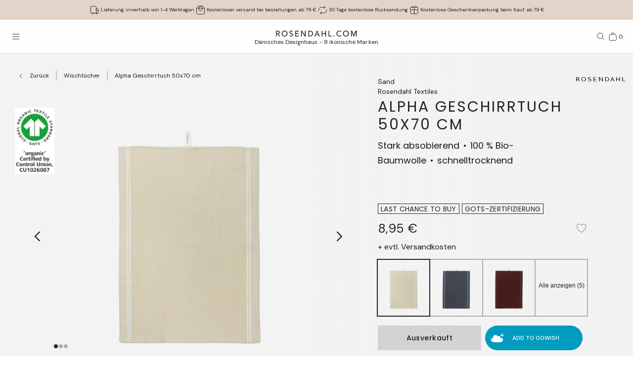

--- FILE ---
content_type: text/html; charset=utf-8
request_url: https://www.rosendahl.com/de/de/rosendahl/produkte/ros-rosendahl-textiles-alpha-teatowel-sand-50x70-cm-21400
body_size: 62665
content:
<!DOCTYPE html><html><head><meta name="p:domain_verify" content="33d045390d3707832bbe5c3fb5373356"/><title class="jsx-1388548192">Rosendahl Textiles Alpha Geschirrtuch 50x70 cm beige</title><meta name="viewport" content="initial-scale=1.0, width=device-width" class="jsx-1388548192"/><meta charSet="utf-8"/><meta name="description" content="Finden Sie Holmegaard Textiles Alpha Geschirrtuch 50x70 cm beige und viele andere Designs. Dekorieren Sie Ihr Zuhause mit dänischem Design von Rosendahl"/><link rel="canonical" href="https://www.rosendahl.com/de/de/rosendahl/produkte/ros-rosendahl-textiles-alpha-teatowel-sand-50x70-cm-21400"/><link rel="alternate" href="https://www.rosendahl.com/en/intl/rosendahl/products/ros-rosendahl-textiles-alpha-teatowel-sand-50x70-cm-21400" hrefLang="en"/><link rel="alternate" href="https://www.rosendahl.com/da/dk/rosendahl/produkter/ros-rosendahl-textiles-alpha-teatowel-sand-50x70-cm-21400" hrefLang="da-DK"/><link rel="alternate" href="https://www.rosendahl.com/de/de/rosendahl/produkte/ros-rosendahl-textiles-alpha-teatowel-sand-50x70-cm-21400" hrefLang="de-DE"/><link rel="alternate" href="https://www.rosendahl.com/nb/no/rosendahl/produkter/ros-rosendahl-textiles-alpha-teatowel-sand-50x70-cm-21400" hrefLang="nb-NO"/><link rel="alternate" href="https://www.rosendahl.com/sv/se/rosendahl/produkter/ros-rosendahl-textiles-alpha-teatowel-sand-50x70-cm-21400" hrefLang="sv-SE"/><meta property="og:title" content="Rosendahl Textiles Alpha Geschirrtuch 50x70 cm beige"/><meta property="og:description" content="Finden Sie Holmegaard Textiles Alpha Geschirrtuch 50x70 cm beige und viele andere Designs. Dekorieren Sie Ihr Zuhause mit dänischem Design von Rosendahl"/><meta property="og:url" content="https://www.rosendahl.com/de/de/rosendahl/produkte/ros-rosendahl-textiles-alpha-teatowel-sand-50x70-cm-21400"/><meta property="og:type" content="og:product"/><meta property="og:locale" content="de"/><meta property="og:image" content="https://imagebank.rosendahl.com/cdn/xZcCFt/Rosendahl-Rosendahl-Textiles-Alpha-Geschirrtuch-Beige-21400-xZcCFt.png?d=6837"/><meta property="product:price:amount" content="8.95"/><meta property="product:price:currency" content="EUR"/><script type="application/ld+json">{"@context":"http://www.schema.org","@type":"Organization","name":"Rosendahl.com","url":"https://www.rosendahl.com","logo":"https://www.rosendahl.com/assets/logos/logo.svg"}</script><script type="application/ld+json">{"@context":"https://schema.org","@type":"BreadcrumbList","itemListElement":[{"@type":"ListItem","position":1,"name":"Rosendahl","item":"https://www.rosendahl.com/de/de/rosendahl"},{"@type":"ListItem","position":2,"name":"Produkte","item":"https://www.rosendahl.com/de/de/rosendahl/produkte"},{"@type":"ListItem","position":3,"name":"Alpha Geschirrtuch 50x70 cm"}]}</script><script type="application/ld+json">{"@context":"http://schema.org","@type":"Product","sku":"21400","name":"Alpha Geschirrtuch 50x70 cm","url":"https://www.rosendahl.com/de/de/rosendahl/produkte/ros-rosendahl-textiles-alpha-teatowel-sand-50x70-cm-21400","image":"https://imagebank.rosendahl.com/cdn/xZcCFt/Rosendahl-Rosendahl-Textiles-Alpha-Geschirrtuch-Beige-21400-xZcCFt.png?d=6837","brand":"Rosendahl","category":"Alpha Geschirrtuch","description":"","offers":{"@type":"Offer","price":"8.95","priceCurrency":"EUR"}}</script><meta name="theme-color" content="#E3D4CA"/><meta name="next-head-count" content="23"/><link rel="apple-touch-icon" sizes="180x180" href="/assets/favicon/apple-touch-icon.png"/><link rel="icon" type="image/png" sizes="32x32" href="/assets/favicon/favicon-32x32.png"/><link rel="icon" type="image/png" sizes="16x16" href="/assets/favicon/favicon-16x16.png"/><link rel="manifest" href="/assets/favicon/site.webmanifest"/><link rel="stylesheet" data-href="https://fonts.googleapis.com/css2?family=DM+Sans:ital,wght@0,400;0,500;0,700;1,400&amp;display=swap"/><link rel="stylesheet" data-href="https://fonts.googleapis.com/css2?family=Cormorant+Garamond:ital,wght@0,300;0,400;0,500;0,700;1,400;1,500;1,700&amp;display=swap"/><link rel="stylesheet" data-href="https://fonts.googleapis.com/css2?family=Roboto:ital,wght@0,300;0,400;0,500;0,700;1,300;1,400;1,500;1,700&amp;display=swap"/><link rel="stylesheet" data-href="https://fonts.googleapis.com/css2?family=Inter:wght@300;500&amp;family=Poppins:ital,wght@0,300;0,400;0,500;0,700;1,400;1,500;1,700&amp;display=swap"/><link rel="stylesheet" data-href="https://fonts.googleapis.com/css2?family=EB+Garamond:ital,wght@0,500;0,700;1,500;1,700&amp;display=swap"/><link rel="stylesheet" data-href="https://fonts.googleapis.com/css2?family=Barlow+Condensed:ital,wght@0,300;0,400;0,500;0,600;0,700;1,300;1,400;1,500;1,600;1,700&amp;display=swap"/><link rel="stylesheet" data-href="https://fonts.googleapis.com/css2?family=Overpass:ital,wght@0,400;0,500;0,600;0,700;1,400;1,500;1,600;1,700&amp;display=swap"/><link rel="stylesheet" data-href="https://fonts.googleapis.com/css2?family=Spartan:wght@600;700&amp;display=swap"/><link rel="stylesheet" data-href="https://fonts.googleapis.com/css2?family=STIX+Two+Text:ital,wght@0,400;0,500;0,600;0,700;1,400;1,500;1,600;1,700&amp;display=swap"/><link rel="stylesheet" data-href="https://fonts.googleapis.com/css2?family=Source+Sans+Pro:ital,wght@0,300;0,400;0,600;0,700;1,300;1,400;1,600;1,700&amp;display=swap"/><meta name="msapplication-TileColor" content="#ffffff"/><meta name="msapplication-TileImage" content="/assets/favicon/favicon-144x144.png"/><meta name="msapplication-config" content="/assets/faviconbrowserconfig.xml"/><style data-emotion="css-global ajebo6">html,body,div,span,applet,object,iframe,h1,h2,h3,h4,h5,h6,p,blockquote,pre,a,abbr,acronym,address,big,cite,code,del,dfn,em,img,ins,kbd,q,s,samp,small,strike,strong,sub,sup,tt,var,b,u,i,center,dl,dt,dd,ol,ul,li,fieldset,form,label,legend,table,caption,tbody,tfoot,thead,tr,th,td,article,aside,canvas,details,embed,figure,figcaption,footer,header,hgroup,menu,nav,output,ruby,section,summary,time,mark,audio,video{margin:0;padding:0;border:0;font-size:100%;font:inherit;vertical-align:baseline;}article,aside,details,figcaption,figure,footer,header,hgroup,menu,nav,section{display:block;}body{line-height:1;}ol,ul{list-style:none;}blockquote,q{quotes:none;}blockquote:before,blockquote:after,q:before,q:after{content:'';content:none;}table{border-collapse:collapse;border-spacing:0;}html{--grid-gutter-xs:20px;--grid-gutter-md:30px;--grid-gutter:var(--grid-gutter-xs);--grid-column-count-xs:4;--grid-column-count-md:12;--grid-column-count:var(--grid-column-count-xs);--grid-layout-width:calc(100vw - var(--scrollbar-width));--grid-column:calc((var(--grid-layout-width) + var(--grid-gutter)) / var(--grid-column-count));--grid-row:80px;}@media (min-width: 1024px){html{--grid-gutter:var(--grid-gutter-md);--grid-column-count:var(--grid-column-count-md);--grid-row:100px;}}@font-face{font-family:'Metropolis';src:url('/assets/fonts/metropolis/Metropolis-Light.otf');src:local('Metropolis-Light.otf') format('OpenType'),url('/assets/fonts/metropolis/Metropolis-Light.otf') format('OpenType');font-weight:300;font-style:normal;font-display:swap;}@font-face{font-family:'Metropolis';src:url('/assets/fonts/metropolis/Metropolis-LightItalic.otf');src:local('Metropolis-LightItalic.otf') format('OpenType'),url('/assets/fonts/metropolis/Metropolis-LightItalic.otf') format('OpenType');font-weight:300;font-style:italic;font-display:swap;}@font-face{font-family:'Metropolis';src:url('/assets/fonts/metropolis/Metropolis-Medium.otf');src:local('Metropolis-Medium.otf') format('OpenType'),url('/assets/fonts/metropolis/Metropolis-Medium.otf') format('OpenType');font-weight:500;font-style:normal;font-display:swap;}@font-face{font-family:'Metropolis';src:url('/assets/fonts/metropolis/Metropolis-MediumItalic.otf');src:local('Metropolis-MediumItalic.otf') format('OpenType'),url('/assets/fonts/metropolis/Metropolis-MediumItalic.otf') format('OpenType');font-weight:500;font-style:italic;font-display:swap;}@font-face{font-family:'Metropolis';src:url('/assets/fonts/metropolis/Metropolis-Regular.otf');src:local('Metropolis-Regular.otf') format('OpenType'),url('/assets/fonts/metropolis/Metropolis-Regular.otf') format('OpenType');font-weight:400;font-style:normal;font-display:swap;font-style:normal;}@font-face{font-family:'Metropolis';src:url('/assets/fonts/metropolis/Metropolis-RegularItalic.otf');src:local('Metropolis-RegularItalic.otf') format('OpenType'),url('/assets/fonts/metropolis/Metropolis-RegularItalic.otf') format('OpenType');font-weight:400;font-style:italic;font-display:swap;font-style:italic;}@font-face{font-family:'Metropolis';src:url('/assets/fonts/metropolis/Metropolis-SemiBold.otf');src:local('Metropolis-SemiBold.otf') format('OpenType'),url('/assets/fonts/metropolis/Metropolis-SemiBold.otf') format('OpenType');font-weight:700;font-style:normal;font-display:swap;}@font-face{font-family:'Metropolis';src:url('/assets/fonts/metropolis/Metropolis-SemiBoldItalic.otf');src:local('Metropolis-SemiBoldItalic.otf') format('OpenType'),url('/assets/fonts/metropolis/Metropolis-SemiBoldItalic.otf') format('OpenType');font-weight:700;font-style:italic;font-display:swap;}@font-face{font-family:'rdgsymbolsregular';src:url('/assets/fonts/rdgsymbols/RDGSymbols.ttf');font-display:block;}html{--top-menu-height:68px;--navigation-pane-width:clamp(300px, 80%, 480px);--icon-stroke-thickness:1;--row-gap:var(--grid-row);--brand-logo-width:80px;height:100%;box-sizing:border-box;-webkit-hyphens:auto;-moz-hyphens:auto;-ms-hyphens:auto;hyphens:auto;-webkit-font-smoothing:antialiased;-moz-osx-font-smoothing:grayscale;}@media (min-width: 1024px){html{--brand-logo-width:100px;}}@media (min-width: 1367px){html{--navigation-pane-width:280px;--top-menu-height:117px;}}@media only screen and (-moz-min-device-pixel-ratio: 2),only screen and (-o-min-device-pixel-ratio: 2/1),only screen and (-webkit-min-device-pixel-ratio: 2),only screen and (min-device-pixel-ratio: 2){html{--icon-stroke-thickness:1.25;}}*,*:before,*:after{box-sizing:inherit;}body{line-height:1.75;font-family:'DM Sans',Helvetica,Arial,sans-serif;height:100%;margin:0;overflow-y:scroll;background-color:#FFFFFF;}html,body{height:100%;}html #dixa-iframe-wrapper>#dixa-widget-wrapper,body #dixa-iframe-wrapper>#dixa-widget-wrapper{z-index:200!important;}@media (max-width: 599px){html #dixa-iframe-wrapper>#dixa-widget-wrapper,body #dixa-iframe-wrapper>#dixa-widget-wrapper{-webkit-transform:scale(0.66);-moz-transform:scale(0.66);-ms-transform:scale(0.66);transform:scale(0.66);}}html.noScroll,html.noScroll body{overflow:hidden;}input:-webkit-autofill,input:-webkit-autofill:hover,input:-webkit-autofill:focus,input:-webkit-autofill:active{-webkit-box-shadow:0 0 0 30px #f7f8f8 inset!important;}</style><script id="CookieConsentAdvancedGTagInitiator" type="text/javascript" data-nscript="beforeInteractive">
						window.dataLayer = window.dataLayer || [];
						
						function gtag() {
							dataLayer.push(arguments);
						}
						
						gtag(
							'consent',
							'default',
							{
								'ad_storage': 'denied',
								'ad_user_data': 'denied',
								'ad_personalization': 'denied',
								'analytics_storage': 'denied',
								'wait_for_update': 500,
							}
						);
						
						gtag('set', 'ads_data_redaction', true);
					</script><noscript data-n-css=""></noscript><script defer="" nomodule="" src="/_next/static/chunks/polyfills-42372ed130431b0a.js"></script><script id="CookieConsent" src="https://policy.app.cookieinformation.com/uc.js" type="text/javascript" data-culture="DE" data-gcm-version="2.0" defer="" data-nscript="beforeInteractive"></script><script src="/_next/static/chunks/webpack-f39f5e419fae0263.js" defer=""></script><script src="/_next/static/chunks/framework-bdc0f305cf1103b9.js" defer=""></script><script src="/_next/static/chunks/main-60fbd28dcc331843.js" defer=""></script><script src="/_next/static/chunks/pages/_app-5aa10d33d81be28c.js" defer=""></script><script src="/_next/static/chunks/8093-5357c030f545ce97.js" defer=""></script><script src="/_next/static/chunks/pages/%5B%5B...slug%5D%5D-e271a3a3a2637445.js" defer=""></script><script src="/_next/static/5426/_buildManifest.js" defer=""></script><script src="/_next/static/5426/_ssgManifest.js" defer=""></script><style id="__jsx-1388548192">html{--scrollbar-width:0px}body{font-family:Poppins, Arial, sans-serif;font-size:clamp(18px, 1.3167520117044622vw, 20px);color:#222222}</style><link rel="stylesheet" href="https://fonts.googleapis.com/css2?family=DM+Sans:ital,wght@0,400;0,500;0,700;1,400&display=swap"/><link rel="stylesheet" href="https://fonts.googleapis.com/css2?family=Cormorant+Garamond:ital,wght@0,300;0,400;0,500;0,700;1,400;1,500;1,700&display=swap"/><link rel="stylesheet" href="https://fonts.googleapis.com/css2?family=Roboto:ital,wght@0,300;0,400;0,500;0,700;1,300;1,400;1,500;1,700&display=swap"/><link rel="stylesheet" href="https://fonts.googleapis.com/css2?family=Inter:wght@300;500&family=Poppins:ital,wght@0,300;0,400;0,500;0,700;1,400;1,500;1,700&display=swap"/><link rel="stylesheet" href="https://fonts.googleapis.com/css2?family=EB+Garamond:ital,wght@0,500;0,700;1,500;1,700&display=swap"/><link rel="stylesheet" href="https://fonts.googleapis.com/css2?family=Barlow+Condensed:ital,wght@0,300;0,400;0,500;0,600;0,700;1,300;1,400;1,500;1,600;1,700&display=swap"/><link rel="stylesheet" href="https://fonts.googleapis.com/css2?family=Overpass:ital,wght@0,400;0,500;0,600;0,700;1,400;1,500;1,600;1,700&display=swap"/><link rel="stylesheet" href="https://fonts.googleapis.com/css2?family=Spartan:wght@600;700&display=swap"/><link rel="stylesheet" href="https://fonts.googleapis.com/css2?family=STIX+Two+Text:ital,wght@0,400;0,500;0,600;0,700;1,400;1,500;1,600;1,700&display=swap"/><link rel="stylesheet" href="https://fonts.googleapis.com/css2?family=Source+Sans+Pro:ital,wght@0,300;0,400;0,600;0,700;1,300;1,400;1,600;1,700&display=swap"/></head><body><noscript><iframe src="https://www.googletagmanager.com/ns.html?id=GTM-W8BNPG5" height="0" width="0" style="display:none;visibility:hidden"></iframe></noscript><div id="__next"><style data-emotion="css atj20r">.css-atj20r{position:fixed;top:0;right:0;bottom:0;left:0;background:#222222;opacity:0;visibility:hidden;z-index:199;-webkit-transition:opacity cubic-bezier(0.35, 0, 0.15, 1) 150ms,visibility 0s 150ms;transition:opacity cubic-bezier(0.35, 0, 0.15, 1) 150ms,visibility 0s 150ms;}</style><div aria-hidden="true" class="css-atj20r eh0qcjh0"></div><style data-emotion="css 66waq4">.css-66waq4{position:relative;display:grid;grid-template-columns:minmax(0, 1fr);grid-template-rows:40px var(--top-menu-height) auto auto;}@media (min-width: 1367px){.css-66waq4{grid-template-rows:40px var(--top-menu-height) auto auto;}}</style><header class="css-66waq4 eh0qcjh2"><style data-emotion="css u7zues">.css-u7zues{width:100%;height:40px;background-color:#E3D4CA;display:-webkit-box;display:-webkit-flex;display:-ms-flexbox;display:flex;-webkit-align-items:center;-webkit-box-align:center;-ms-flex-align:center;align-items:center;-webkit-box-pack:center;-ms-flex-pack:center;-webkit-justify-content:center;justify-content:center;z-index:200;overflow:hidden;}.css-u7zues>*{color:#222222;}</style><nav aria-label="Meta Header" class="css-u7zues e1tfldjb0"><style data-emotion="css 1gbthvd">.css-1gbthvd{margin-left:20px;position:relative;min-height:24px;overflow:hidden;width:100%;}.css-1gbthvd .e139c3wi0{font-family:'DM Sans',Helvetica,Arial,sans-serif;line-height:1.66666667;font-weight:400;font-size:clamp(10px, 0.7315288953913679vw, 12px);min-height:0;margin-bottom:0;color:inherit;}@media (min-width: 1024px){.css-1gbthvd{text-align:center;margin-left:0;width:100%;-webkit-box-pack:space-around;-ms-flex-pack:space-around;-webkit-justify-content:space-around;justify-content:space-around;}}</style><div class="css-1gbthvd e1hujh0q0"><style data-emotion="css 1txidtj">.css-1txidtj{position:relative;width:100%;min-height:24px;}</style><div class="css-1txidtj evjr4rh0"><style data-emotion="css 1fw81sp">.css-1fw81sp{position:absolute;visibility:hidden;white-space:nowrap;width:-webkit-max-content;width:-moz-max-content;width:max-content;}</style><div class="css-1fw81sp evjr4rh3"><style data-emotion="css awatry">.css-awatry{display:-webkit-box;display:-webkit-flex;display:-ms-flexbox;display:flex;-webkit-align-items:center;-webkit-box-align:center;-ms-flex-align:center;align-items:center;-webkit-box-pack:center;-ms-flex-pack:center;-webkit-justify-content:center;justify-content:center;-webkit-box-flex-wrap:nowrap;-webkit-flex-wrap:nowrap;-ms-flex-wrap:nowrap;flex-wrap:nowrap;overflow:hidden;width:100%;max-width:100%;}@media (min-width: 1024px){.css-awatry{gap:20px;}}@media (min-width: 600px){.css-awatry{gap:40px;}}</style><div class="css-awatry e1qewcih0"><style data-emotion="css hk2vqk">.css-hk2vqk{display:-webkit-box;display:-webkit-flex;display:-ms-flexbox;display:flex;-webkit-align-items:center;-webkit-box-align:center;-ms-flex-align:center;align-items:center;gap:5px;-webkit-flex-shrink:0;-ms-flex-negative:0;flex-shrink:0;min-width:0;}.css-hk2vqk .e139c3wi0{font-family:'DM Sans',Helvetica,Arial,sans-serif;line-height:1.66666667;font-weight:400;font-size:clamp(10px, 0.7315288953913679vw, 12px);min-height:0;margin-bottom:0;white-space:nowrap;overflow:hidden;text-overflow:ellipsis;color:inherit;}</style><div class="css-hk2vqk e1qewcih1"><style data-emotion="css gmuwbf">.css-gmuwbf{display:-webkit-box;display:-webkit-flex;display:-ms-flexbox;display:flex;-webkit-align-items:center;-webkit-box-align:center;-ms-flex-align:center;align-items:center;-webkit-box-pack:center;-ms-flex-pack:center;-webkit-justify-content:center;justify-content:center;}</style><style data-emotion="css srjk1z">.css-srjk1z{display:-webkit-box;display:-webkit-flex;display:-ms-flexbox;display:flex;-webkit-align-items:center;-webkit-box-align:center;-ms-flex-align:center;align-items:center;-webkit-box-pack:center;-ms-flex-pack:center;-webkit-justify-content:center;justify-content:center;}</style><style data-emotion="css xzm4f0">.css-xzm4f0{width:var(--icon-size);height:var(--icon-size);margin:0;margin-top:calc(var(--icon-size) * var(--icon-offset-top, 0) * -1);margin-bottom:calc(var(--icon-size) * var(--icon-offset-bottom, 0) * -1);margin-left:calc(var(--icon-size) * var(--icon-offset-left, 0) * -1);margin-right:calc(var(--icon-size) * var(--icon-offset-right, 0) * -1);-webkit-flex:0 0 auto;-ms-flex:0 0 auto;flex:0 0 auto;--icon-size:25px;--icon-stroke-width:calc(1 * var(--icon-stroke-thickness));display:-webkit-box;display:-webkit-flex;display:-ms-flexbox;display:flex;-webkit-align-items:center;-webkit-box-align:center;-ms-flex-align:center;align-items:center;-webkit-box-pack:center;-ms-flex-pack:center;-webkit-justify-content:center;justify-content:center;}.css-xzm4f0 svg{width:100%;height:100%;}</style><figure aria-label="delivery_truck" class="evjr4rh4 css-xzm4f0 e1vh6z0k0"><svg width="25px" height="25px" viewBox="0 0 25 25" version="1.1" xmlns="http://www.w3.org/2000/svg"><use href="/assets/sprite.svg#delivery_truck"></use></svg></figure><style data-emotion="css udxlfn">.css-udxlfn .e139c3wi0{font-family:'DM Sans',Helvetica,Arial,sans-serif;line-height:1.66666667;font-weight:400;font-size:clamp(10px, 0.7315288953913679vw, 12px);min-height:0;margin-bottom:0;color:inherit;}.css-udxlfn.css-udxlfn a,.css-udxlfn.css-udxlfn a:visited,.css-udxlfn.css-udxlfn a:active{-webkit-text-decoration:none;text-decoration:none;color:inherit;}</style><div class="css-udxlfn e1qewcih2"><style data-emotion="css 4lar3t">.css-4lar3t{isolation:isolate;}.css-4lar3t img{width:100%;height:auto;}.css-4lar3t p,.css-4lar3t ol,.css-4lar3t ul,.css-4lar3t pre,.css-4lar3t table,.css-4lar3t .ek57bjo0{margin-bottom:15px;}.css-4lar3t p{min-height:1em;}.css-4lar3t a{margin-bottom:10px;}.css-4lar3t li{margin-bottom:10px;}.css-4lar3t ol{padding-left:25px;list-style:decimal;}.css-4lar3t ul{padding-left:25px;list-style:disc;}.css-4lar3t code{font-family:monospace;}.css-4lar3t pre{background-color:#F1F2F2;padding:15px;font-family:monospace;}.css-4lar3t .ek57bjo0:not(:first-of-type){margin-top:0.75em;}</style><div class="css-4lar3t e1lhm8yu1"><style data-emotion="css lhdfua">.css-lhdfua{font-family:'DM Sans',Helvetica,Arial,sans-serif;line-height:1.66666667;font-weight:400;font-size:clamp(18px, 1.3167520117044622vw, 20px);margin-bottom:0;margin-top:0;}.css-lhdfua img{max-width:100%;height:auto;}</style><p class="css-lhdfua e139c3wi0"><style data-emotion="css 2ajczp">.css-2ajczp{-webkit-text-decoration:none;text-decoration:none;color:inherit;,fontWeight:500;}.e1lhm8yu1 .css-2ajczp{-webkit-text-decoration:underline;text-decoration:underline;}.e1lhm8yu1 .css-2ajczp:hover,.e1lhm8yu1 .css-2ajczp:focus{-webkit-text-decoration:none;text-decoration:none;}</style><a weight="medium" class="css-2ajczp e2oyvdu1" href="/de/de/information/versand-und-lieferung">Lieferung innerhalb von 1-4 Werktagen</a></p></div></div></div><div class="css-hk2vqk e1qewcih1"><figure aria-label="package" class="evjr4rh4 css-xzm4f0 e1vh6z0k0"><svg width="25px" height="25px" viewBox="0 0 25 25" version="1.1" xmlns="http://www.w3.org/2000/svg"><use href="/assets/sprite.svg#package"></use></svg></figure><div class="css-udxlfn e1qewcih2"><div class="css-4lar3t e1lhm8yu1"><p class="css-lhdfua e139c3wi0"><a weight="medium" class="css-2ajczp e2oyvdu1" href="/de/de/information/versand-und-lieferung">Kostenloser versand bei bestellungen ab 79 €</a></p></div></div></div><div class="css-hk2vqk e1qewcih1"><figure aria-label="return" class="evjr4rh4 css-xzm4f0 e1vh6z0k0"><svg width="25px" height="25px" viewBox="0 0 25 25" version="1.1" xmlns="http://www.w3.org/2000/svg"><use href="/assets/sprite.svg#return"></use></svg></figure><div class="css-udxlfn e1qewcih2"><div class="css-4lar3t e1lhm8yu1"><p class="css-lhdfua e139c3wi0"><a weight="medium" class="css-2ajczp e2oyvdu1" href="/de/de/information/widerruf-und-rucksendungen">30 Tage kostenlose Rücksendung</a></p></div></div></div><div class="css-hk2vqk e1qewcih1"><figure aria-label="giftwrapping" class="evjr4rh4 css-xzm4f0 e1vh6z0k0"><svg width="25px" height="25px" viewBox="0 0 25 25" version="1.1" xmlns="http://www.w3.org/2000/svg"><use href="/assets/sprite.svg#giftwrapping"></use></svg></figure><div class="css-udxlfn e1qewcih2"><div class="css-4lar3t e1lhm8yu1"><p class="css-lhdfua e139c3wi0">Kostenlose Geschenkverpackung beim Kauf ab 79 €</p></div></div></div></div></div><style data-emotion="css uwlm7j">.css-uwlm7j{position:relative;width:100%;opacity:0;visibility:hidden;-webkit-transition:opacity 0.2s ease-in-out;transition:opacity 0.2s ease-in-out;}</style><div style="opacity:0;transition:opacity 0.1s ease" class="css-uwlm7j evjr4rh2"><style data-emotion="css 1odxewh">.css-1odxewh{position:relative;display:-webkit-box;display:-webkit-flex;display:-ms-flexbox;display:flex;-webkit-align-items:center;-webkit-box-align:center;-ms-flex-align:center;align-items:center;-webkit-box-pack:center;-ms-flex-pack:center;-webkit-justify-content:center;justify-content:center;width:100%;min-height:24px;overflow:hidden;text-align:center;}.css-1odxewh .e139c3wi0{font-family:'DM Sans',Helvetica,Arial,sans-serif;line-height:1.35;font-weight:400;font-size:clamp(10px, 0.7315288953913679vw, 12px);min-height:0;margin-bottom:0;text-align:center;color:inherit;}@media (min-width: 1024px){.css-1odxewh{text-align:center;margin-left:0;width:100%;-webkit-box-pack:center;-ms-flex-pack:center;-webkit-justify-content:center;justify-content:center;}}</style><div class="css-1odxewh e1y2csxa0"><div style="transform:translateY(-120%)"><style data-emotion="css vs71hg">.css-vs71hg{display:-webkit-box;display:-webkit-flex;display:-ms-flexbox;display:flex;-webkit-align-items:center;-webkit-box-align:center;-ms-flex-align:center;align-items:center;-webkit-box-pack:center;-ms-flex-pack:center;-webkit-justify-content:center;justify-content:center;gap:5px;width:100%;text-align:center;}@media (min-width: 1024px){.css-vs71hg{-webkit-box-pack:center;-ms-flex-pack:center;-webkit-justify-content:center;justify-content:center;}}</style><div class="css-vs71hg e1y2csxa1"><figure aria-label="delivery_truck" class="evjr4rh4 css-xzm4f0 e1vh6z0k0"><svg width="25px" height="25px" viewBox="0 0 25 25" version="1.1" xmlns="http://www.w3.org/2000/svg"><use href="/assets/sprite.svg#delivery_truck"></use></svg></figure><style data-emotion="css ok0bbm">.css-ok0bbm{display:-webkit-box;display:-webkit-flex;display:-ms-flexbox;display:flex;-webkit-align-items:center;-webkit-box-align:center;-ms-flex-align:center;align-items:center;-webkit-box-pack:center;-ms-flex-pack:center;-webkit-justify-content:center;justify-content:center;text-align:center;width:100%;}.css-ok0bbm .e139c3wi0{font-family:'DM Sans',Helvetica,Arial,sans-serif;line-height:1.35;font-weight:400;font-size:clamp(10px, 0.7315288953913679vw, 12px);min-height:0;margin-bottom:0;color:inherit;text-align:center;width:100%;}</style><div class="css-ok0bbm e1y2csxa2"><div class="css-4lar3t e1lhm8yu1"><p class="css-lhdfua e139c3wi0"><a weight="medium" class="css-2ajczp e2oyvdu1" href="/de/de/information/versand-und-lieferung">Lieferung innerhalb von 1-4 Werktagen</a></p></div></div></div></div></div></div></div></div></nav><style data-emotion="css ljffjl">.css-ljffjl{font-family:'DM Sans',Helvetica,Arial,sans-serif;line-height:1.66666667;font-weight:400;font-size:clamp(18px, 1.3167520117044622vw, 20px);display:grid;grid-template-columns:65px 1fr 65px;-webkit-align-items:center;-webkit-box-align:center;-ms-flex-align:center;align-items:center;position:relative;z-index:200;width:100%;padding-left:10px;padding-right:10px;background:#FEFEFE;border-bottom:1px solid #E2E3E4;}@media (min-width: 600px){.css-ljffjl{padding-left:20px;padding-right:20px;}}@media (min-width: 1367px){.css-ljffjl{grid-template-columns:auto 1fr auto;gap:10px;height:81px;padding-right:40px;padding-left:40px;}}</style><div class="css-ljffjl eh0qcjh1"><style data-emotion="css bxsj8y">.css-bxsj8y{-webkit-align-self:center;-ms-flex-item-align:center;align-self:center;}@media (min-width: 1367px){.css-bxsj8y{display:none;}}</style><div class="css-bxsj8y e1qxyvh70"><style data-emotion="css djxrne">.css-djxrne{-webkit-align-items:center;-webkit-box-align:center;-ms-flex-align:center;align-items:center;-webkit-appearance:none;-moz-appearance:none;-ms-appearance:none;appearance:none;border:none;display:-webkit-inline-box;display:-webkit-inline-flex;display:-ms-inline-flexbox;display:inline-flex;-webkit-flex-shrink:0;-ms-flex-negative:0;flex-shrink:0;line-height:1;letter-spacing:0;margin:0;padding:0;text-rendering:inherit;-webkit-text-decoration:none;text-decoration:none;-webkit-user-select:none;-webkit-user-select:none;-moz-user-select:none;-ms-user-select:none;user-select:none;-webkit-tap-highlight-color:rgba(0,0,0,0);cursor:pointer;border-radius:0;background-color:transparent;color:inherit;outline-offset:2px;--button-size:24px;position:relative;box-sizing:border-box;display:block;width:var(--button-size);height:var(--button-size);padding:5px;transform-origin:50% 50%;will-change:transform,top;}.css-djxrne .e1qxyvh71:nth-of-type(1){top:calc(50% - 5px);-webkit-transform:translate(0, -50%) rotate(0);-moz-transform:translate(0, -50%) rotate(0);-ms-transform:translate(0, -50%) rotate(0);transform:translate(0, -50%) rotate(0);-webkit-transition:top 250ms 150ms,-webkit-transform 150ms;transition:top 250ms 150ms,transform 150ms;}.css-djxrne .e1qxyvh71:nth-of-type(2){top:50%;-webkit-transform:translate(0, -50%) scaleX(1);-moz-transform:translate(0, -50%) scaleX(1);-ms-transform:translate(0, -50%) scaleX(1);transform:translate(0, -50%) scaleX(1);-webkit-transition:-webkit-transform 0s 150ms;transition:transform 0s 150ms;}.css-djxrne .e1qxyvh71:nth-of-type(3){top:calc(50% + 5px);-webkit-transform:translate(0, -50%) rotate(0);-moz-transform:translate(0, -50%) rotate(0);-ms-transform:translate(0, -50%) rotate(0);transform:translate(0, -50%) rotate(0);-webkit-transition:top 250ms 150ms,-webkit-transform 150ms;transition:top 250ms 150ms,transform 150ms;}</style><button aria-expanded="false" aria-controls="rdg-navigation" aria-label="Menü öffnen" class="css-djxrne e1qxyvh72"><style data-emotion="css ssg1d7">.css-ssg1d7{position:absolute;left:5px;right:5px;display:block;height:1px;background:#222222;transform-origin:center center;}</style><span class="css-ssg1d7 e1qxyvh71"></span><span class="css-ssg1d7 e1qxyvh71"></span><span class="css-ssg1d7 e1qxyvh71"></span><span style="position:absolute;border:0;width:1px;height:1px;padding:0;margin:-1px;overflow:hidden;clip:rect(0, 0, 0, 0);white-space:nowrap;word-wrap:normal">Menü öffnen</span></button></div><style data-emotion="css zjdh7n">.css-zjdh7n{display:-webkit-box;display:-webkit-flex;display:-ms-flexbox;display:flex;-webkit-flex-direction:column;-ms-flex-direction:column;flex-direction:column;-webkit-align-items:center;-webkit-box-align:center;-ms-flex-align:center;align-items:center;justify-self:center;margin-top:5px;}@media (min-width: 1367px){.css-zjdh7n{-webkit-align-items:flex-start;-webkit-box-align:flex-start;-ms-flex-align:flex-start;align-items:flex-start;justify-self:start;margin-top:0;}}</style><style data-emotion="css 1e8f33d">.css-1e8f33d{-webkit-text-decoration:none;text-decoration:none;color:inherit;,fontWeight:500;display:-webkit-box;display:-webkit-flex;display:-ms-flexbox;display:flex;-webkit-flex-direction:column;-ms-flex-direction:column;flex-direction:column;-webkit-align-items:center;-webkit-box-align:center;-ms-flex-align:center;align-items:center;justify-self:center;margin-top:5px;}.e1lhm8yu1 .css-1e8f33d{-webkit-text-decoration:underline;text-decoration:underline;}.e1lhm8yu1 .css-1e8f33d:hover,.e1lhm8yu1 .css-1e8f33d:focus{-webkit-text-decoration:none;text-decoration:none;}@media (min-width: 1367px){.css-1e8f33d{-webkit-align-items:flex-start;-webkit-box-align:flex-start;-ms-flex-align:flex-start;align-items:flex-start;justify-self:start;margin-top:0;}}</style><a weight="medium" class="e11x7le0 css-1e8f33d e2oyvdu1" href="/de/de"><style data-emotion="css pgstup">.css-pgstup{height:12px;}@media (min-width: 1367px){.css-pgstup{height:15px;}}</style><svg xmlns="http://www.w3.org/2000/svg" viewBox="0 0 191 14" class="css-pgstup e11x7le1"><path fill="#222" fill-rule="evenodd" d="M2.127 6.137H4.2a6 6 0 0 0 1.182-.113q.546-.111.955-.364.41-.253.646-.655t.236-1.001q0-.6-.236-1.001a1.86 1.86 0 0 0-.628-.646 2.7 2.7 0 0 0-.918-.346 6 6 0 0 0-1.11-.103h-2.2zm0 7.446H.326V.337h4.129q.927 0 1.764.196.836.197 1.464.627.627.43.991 1.132t.364 1.712q0 1.459-.873 2.357T5.91 7.502l3.6 6.08H7.329L4.054 7.69H2.127zM25.26 6.94q0-1.084-.345-2.049a5.2 5.2 0 0 0-.982-1.693 4.6 4.6 0 0 0-1.537-1.15q-.9-.421-2.028-.421-1.11 0-2.01.42-.9.422-1.528 1.151a5.3 5.3 0 0 0-.973 1.693 6 6 0 0 0-.345 2.05q0 1.103.345 2.076a5.1 5.1 0 0 0 .982 1.693q.637.72 1.528 1.132t2 .411 2.02-.411a4.5 4.5 0 0 0 1.546-1.132q.636-.72.982-1.693.345-.973.345-2.077m1.946 0q0 1.534-.518 2.816a6.7 6.7 0 0 1-1.428 2.207 6.4 6.4 0 0 1-2.164 1.44 7.1 7.1 0 0 1-2.728.515q-1.473 0-2.72-.514a6.4 6.4 0 0 1-2.155-1.44 6.6 6.6 0 0 1-1.418-2.208q-.51-1.282-.51-2.816 0-1.553.51-2.834a6.4 6.4 0 0 1 1.418-2.19A6.4 6.4 0 0 1 17.65.506 7.2 7.2 0 0 1 20.369 0a7.2 7.2 0 0 1 2.728.505 6.4 6.4 0 0 1 2.164 1.413 6.5 6.5 0 0 1 1.428 2.189q.518 1.281.518 2.834m11.586-4.153a2.9 2.9 0 0 0-1.037-.889 3.1 3.1 0 0 0-1.473-.346q-.437 0-.882.122a2.4 2.4 0 0 0-.81.392q-.364.272-.59.674-.228.403-.228.964 0 .542.209.907.21.365.564.617.354.253.837.43.48.179 1.027.365.656.207 1.328.468.673.263 1.218.692.546.43.892 1.076.345.645.345 1.637 0 1.03-.373 1.787a3.64 3.64 0 0 1-.99 1.253q-.62.495-1.429.739a5.8 5.8 0 0 1-1.664.243 5.9 5.9 0 0 1-2.355-.486 4.7 4.7 0 0 1-1.882-1.44l1.4-1.217q.455.693 1.218 1.123a3.31 3.31 0 0 0 2.565.3 2.5 2.5 0 0 0 .828-.412q.372-.281.609-.702.236-.42.236-1.02 0-.598-.245-1a2.2 2.2 0 0 0-.664-.683 4.4 4.4 0 0 0-.973-.478q-.555-.195-1.173-.402a10 10 0 0 1-1.219-.458 4.2 4.2 0 0 1-1.073-.692 3.2 3.2 0 0 1-.764-1.039q-.29-.616-.29-1.534 0-.99.39-1.702c.39-.712.6-.867 1.019-1.179a4.2 4.2 0 0 1 1.418-.683A6 6 0 0 1 36.374 0q1.127 0 2.11.412.982.411 1.582 1.103zm8.475 9.148h6.73v1.647h-8.53V.337h8.257v1.628h-6.457V5.93h6.075v1.59h-6.075v4.415zm20.934-1.01h.036V.336h1.8v13.247h-2.273L60.963 2.769h-.036v10.814h-1.8V.337h2.345zm9.494 1.029h2.255q1.164 0 2.155-.337a4.95 4.95 0 0 0 1.71-.973 4.35 4.35 0 0 0 1.118-1.571q.4-.936.4-2.114 0-1.235-.4-2.17a4.3 4.3 0 0 0-1.118-1.563 4.9 4.9 0 0 0-1.71-.954 6.8 6.8 0 0 0-2.155-.327h-2.255zM75.896.337h4.419a8.5 8.5 0 0 1 2.473.374q1.237.375 2.237 1.179c1 .804 1.207 1.222 1.62 2.058q.617 1.253.617 3.012 0 1.702-.618 2.946a6.1 6.1 0 0 1-1.619 2.058 6.9 6.9 0 0 1-2.237 1.216 8 8 0 0 1-2.473.403h-4.42zM94.482 8.7h4.82l-2.401-6.212-2.42 6.212zm-1.928 4.883h-2L96.137.337h1.637l5.529 13.246h-2.037l-1.31-3.256h-6.11zM107.687.337h1.8v5.538H116V.337h1.819v13.246h-1.82V7.52h-6.51v6.062h-1.8V.337zm17.787 11.6h5.748v1.646h-7.548V.337h1.8zm12.24.523q0 .487-.345.86-.345.375-.873.375-.51 0-.864-.365a1.18 1.18 0 0 1-.355-.851q0-.505.346-.87a1.15 1.15 0 0 1 .873-.365q.528 0 .873.355.345.356.345.861m16.478-.935a5.8 5.8 0 0 1-1.982 1.73q-1.22.664-2.928.664-1.475 0-2.72-.514a6.3 6.3 0 0 1-2.145-1.44 6.6 6.6 0 0 1-1.41-2.208q-.51-1.282-.51-2.816 0-1.553.52-2.834a6.4 6.4 0 0 1 1.436-2.19 6.5 6.5 0 0 1 2.173-1.412A7.2 7.2 0 0 1 149.354 0q.656 0 1.328.131.674.13 1.291.393.62.263 1.128.645.51.384.873.889l-1.418 1.123q-.474-.674-1.337-1.113a4.05 4.05 0 0 0-1.865-.44q-1.127 0-2.027.42a4.6 4.6 0 0 0-1.537 1.151 5.2 5.2 0 0 0-.983 1.693 6 6 0 0 0-.345 2.05q0 1.121.336 2.094.337.974.964 1.694.628.72 1.528 1.131t2.01.412q1.09 0 1.982-.449a3.85 3.85 0 0 0 1.473-1.31zM169.58 6.94a6 6 0 0 0-.345-2.049 5.2 5.2 0 0 0-.983-1.693 4.6 4.6 0 0 0-1.536-1.15q-.9-.421-2.028-.421-1.11 0-2.01.42-.9.422-1.528 1.151a5.3 5.3 0 0 0-.973 1.693 6 6 0 0 0-.345 2.05q0 1.103.345 2.076a5.1 5.1 0 0 0 .982 1.693q.637.72 1.528 1.132t2 .411q1.11 0 2.02-.411a4.5 4.5 0 0 0 1.545-1.132q.637-.72.983-1.693.345-.973.345-2.077m1.946 0q0 1.534-.518 2.816a6.7 6.7 0 0 1-1.428 2.207 6.4 6.4 0 0 1-2.164 1.44 7.1 7.1 0 0 1-2.728.515q-1.473 0-2.72-.514a6.4 6.4 0 0 1-2.154-1.44 6.6 6.6 0 0 1-1.419-2.208q-.51-1.282-.51-2.816 0-1.553.51-2.834a6.4 6.4 0 0 1 1.419-2.19 6.4 6.4 0 0 1 2.155-1.412q1.246-.504 2.719-.505a7.2 7.2 0 0 1 2.728.505 6.4 6.4 0 0 1 2.164 1.413 6.5 6.5 0 0 1 1.428 2.189q.518 1.281.518 2.834m11.84 3.573h.037l3.8-10.177h2.802v13.246h-1.8V2.507h-.037l-4.274 11.076h-1.146L178.49 2.507h-.036v11.076h-1.746V.337h2.8l3.856 10.177z"></path></svg><style data-emotion="css 1qxxxy1">.css-1qxxxy1{margin-top:5px;line-height:1em;color:#222222;font-size:12px;letter-spacing:0.06px;text-align:center;}@media (min-width: 1367px){.css-1qxxxy1{margin-top:10px;text-align:initial;}}</style><span class="css-1qxxxy1 e11x7le2">Dänisches Designhaus - 8 ikonische Marken</span></a><style data-emotion="css v9twk8">.css-v9twk8{position:fixed;top:var(--top-menu-height);left:calc(var(--navigation-pane-width) * -1);z-index:200;display:grid;grid-template-rows:auto 1fr;width:var(--navigation-pane-width);height:calc(100% - var(--top-menu-height));background:#FEFEFE;-webkit-transition:left ease-out 250ms;transition:left ease-out 250ms;top:calc(var(--top-menu-height) + 40px);height:calc(100% - var(--top-menu-height) - 40px);}@media (min-width: 1367px){.css-v9twk8{position:unset;height:unset;width:-webkit-fit-content;width:-moz-fit-content;width:fit-content;margin-left:10px;}}@media (min-width: 1400px){.css-v9twk8{margin-left:40px;}}</style><div id="rdg-navigation" role="navigation" aria-label="Main navigation" aria-hidden="true" class="css-v9twk8 e1ndfzwg0"></div><style data-emotion="css 1bwa54l">.css-1bwa54l{display:-webkit-box;display:-webkit-flex;display:-ms-flexbox;display:flex;-webkit-box-pack:end;-ms-flex-pack:end;-webkit-justify-content:flex-end;justify-content:flex-end;-webkit-align-items:center;-webkit-box-align:center;-ms-flex-align:center;align-items:center;gap:5px;}@media (min-width: 1367px){.css-1bwa54l{gap:10px;}}</style><div class="css-1bwa54l egp1ujz0"><style data-emotion="css 1xdiq6a animation-1vdf39n animation-17t1o1s">.css-1xdiq6a{position:fixed;z-index:501;top:0;bottom:0;right:0;left:0;background:rgba(34, 34, 34, 0.5);}.css-1xdiq6a[data-state="open"]{-webkit-animation:animation-17t1o1s 0.6s ease-in-out;animation:animation-17t1o1s 0.6s ease-in-out;}.css-1xdiq6a[data-state="closed"]{-webkit-animation:animation-1vdf39n 0.3s ease-in-out;animation:animation-1vdf39n 0.3s ease-in-out;}@-webkit-keyframes animation-1vdf39n{to{opacity:0;}}@keyframes animation-1vdf39n{to{opacity:0;}}@-webkit-keyframes animation-17t1o1s{from{opacity:0;}}@keyframes animation-17t1o1s{from{opacity:0;}}</style><style data-emotion="css zsqdx6">.css-zsqdx6{-webkit-align-items:center;-webkit-box-align:center;-ms-flex-align:center;align-items:center;-webkit-appearance:none;-moz-appearance:none;-ms-appearance:none;appearance:none;border:none;display:-webkit-inline-box;display:-webkit-inline-flex;display:-ms-inline-flexbox;display:inline-flex;-webkit-flex-shrink:0;-ms-flex-negative:0;flex-shrink:0;line-height:1;letter-spacing:0;margin:0;padding:0;text-rendering:inherit;-webkit-text-decoration:none;text-decoration:none;-webkit-user-select:none;-webkit-user-select:none;-moz-user-select:none;-ms-user-select:none;user-select:none;-webkit-tap-highlight-color:rgba(0,0,0,0);cursor:pointer;border-radius:0;background-color:transparent;color:inherit;outline-offset:2px;position:relative;display:-webkit-box;display:-webkit-flex;display:-ms-flexbox;display:flex;-webkit-align-items:center;-webkit-box-align:center;-ms-flex-align:center;align-items:center;color:currentColor;gap:2px;}.css-zsqdx6 svg{width:24px;height:24px;}</style><button aria-label="Suche" class="css-zsqdx6 egp1ujz1"><svg xmlns="http://www.w3.org/2000/svg" viewBox="0 0 25 25"><path fill="none" stroke="currentColor" stroke-linecap="round" stroke-linejoin="round" d="m19 19-3.991-3.991m1.717-4.146a5.863 5.863 0 1 1-11.726 0 5.863 5.863 0 0 1 11.726 0"></path></svg><style data-emotion="css 1582qvl">.css-1582qvl{display:none;font-size:12px;}@media (min-width: 1367px){.css-1582qvl{display:-webkit-box;display:-webkit-unset;display:-ms-unsetbox;display:unset;}}</style><span class="css-1582qvl egp1ujz4">Suche</span></button><style data-emotion="css 1qj2iht animation-vx0y9r animation-qv3yjw">.css-1qj2iht{position:absolute;z-index:501;top:0;left:0;width:100vw;height:100vh;overflow-y:auto;--translateOpenFrom:0,-10%;--translateCloseTo:0,-5%;bottom:unset;padding-top:0;}@media (min-width: 1024px){.css-1qj2iht{top:0;bottom:unset;padding-top:0;}}.css-1qj2iht[data-state="open"]{-webkit-animation:animation-qv3yjw 0.5s cubic-bezier(0.075, 0.82, 0.165, 1);animation:animation-qv3yjw 0.5s cubic-bezier(0.075, 0.82, 0.165, 1);}.css-1qj2iht[data-state="closed"]{-webkit-animation:animation-vx0y9r 0.3s cubic-bezier(0.35, 0, 0.15, 1);animation:animation-vx0y9r 0.3s cubic-bezier(0.35, 0, 0.15, 1);}@-webkit-keyframes animation-vx0y9r{to{opacity:0;-webkit-transform:translate(var(--translateCloseTo));-moz-transform:translate(var(--translateCloseTo));-ms-transform:translate(var(--translateCloseTo));transform:translate(var(--translateCloseTo));}}@keyframes animation-vx0y9r{to{opacity:0;-webkit-transform:translate(var(--translateCloseTo));-moz-transform:translate(var(--translateCloseTo));-ms-transform:translate(var(--translateCloseTo));transform:translate(var(--translateCloseTo));}}@-webkit-keyframes animation-qv3yjw{from{-webkit-transform:translate(var(--translateOpenFrom));-moz-transform:translate(var(--translateOpenFrom));-ms-transform:translate(var(--translateOpenFrom));transform:translate(var(--translateOpenFrom));opacity:0;}}@keyframes animation-qv3yjw{from{-webkit-transform:translate(var(--translateOpenFrom));-moz-transform:translate(var(--translateOpenFrom));-ms-transform:translate(var(--translateOpenFrom));transform:translate(var(--translateOpenFrom));opacity:0;}}</style><style data-emotion="css recgb6">.css-recgb6{position:relative;display:-webkit-box;display:-webkit-flex;display:-ms-flexbox;display:flex;-webkit-align-items:center;-webkit-box-align:center;-ms-flex-align:center;align-items:center;color:currentColor;gap:2px;display:none;}.css-recgb6 svg{width:24px;height:24px;}@media (min-width: 1367px){.css-recgb6{display:-webkit-box;display:-webkit-flex;display:-ms-flexbox;display:flex;}}</style><style data-emotion="css 2yel01">.css-2yel01{-webkit-text-decoration:none;text-decoration:none;color:inherit;,fontWeight:500;position:relative;display:-webkit-box;display:-webkit-flex;display:-ms-flexbox;display:flex;-webkit-align-items:center;-webkit-box-align:center;-ms-flex-align:center;align-items:center;color:currentColor;gap:2px;display:none;}.e1lhm8yu1 .css-2yel01{-webkit-text-decoration:underline;text-decoration:underline;}.e1lhm8yu1 .css-2yel01:hover,.e1lhm8yu1 .css-2yel01:focus{-webkit-text-decoration:none;text-decoration:none;}.css-2yel01 svg{width:24px;height:24px;}@media (min-width: 1367px){.css-2yel01{display:-webkit-box;display:-webkit-flex;display:-ms-flexbox;display:flex;}}</style><a weight="medium" title="Wunschliste" class="egp1ujz2 css-2yel01 e2oyvdu1" href="/de/de/wunschliste"><svg xmlns="http://www.w3.org/2000/svg" viewBox="0 0 25 25"><path fill="none" stroke="currentColor" stroke-linecap="round" stroke-linejoin="round" d="M13 20S5 15.588 5 9.412C5 7.647 5.889 5 8.556 5S13 6.985 13 6.985 14.778 5 17.444 5 21 7.647 21 9.412C21 15.588 13 20 13 20"></path></svg><span style="position:absolute;border:0;width:1px;height:1px;padding:0;margin:-1px;overflow:hidden;clip:rect(0, 0, 0, 0);white-space:nowrap;word-wrap:normal">Wunschliste</span><style data-emotion="css zyk85c">.css-zyk85c{font-size:12px;line-height:24px;}</style><span class="css-zyk85c egp1ujz3">0</span></a><a weight="medium" title="Finden Sie den Händler" class="egp1ujz2 css-2yel01 e2oyvdu1" href="/de/de/finden-sie-den-haendler"><svg xmlns="http://www.w3.org/2000/svg" viewBox="0 0 25 25"><path fill="none" stroke="currentColor" stroke-linecap="round" stroke-linejoin="round" d="M14.253 10.674a1.58 1.58 0 1 1-3.159 0 1.58 1.58 0 0 1 3.16 0Zm4.096-.123c0 3.948-5.675 9.449-5.675 9.449S7 14.499 7 10.551C7 7.434 10.059 5 12.674 5s5.675 2.434 5.675 5.551"></path></svg><span style="position:absolute;border:0;width:1px;height:1px;padding:0;margin:-1px;overflow:hidden;clip:rect(0, 0, 0, 0);white-space:nowrap;word-wrap:normal">Finden Sie den Händler</span></a><style data-emotion="css v45apf">.css-v45apf{position:relative;display:-webkit-box;display:-webkit-flex;display:-ms-flexbox;display:flex;-webkit-align-items:center;-webkit-box-align:center;-ms-flex-align:center;align-items:center;color:currentColor;gap:2px;}.css-v45apf svg{width:24px;height:24px;}</style><style data-emotion="css 156m5za">.css-156m5za{-webkit-text-decoration:none;text-decoration:none;color:inherit;,fontWeight:500;position:relative;display:-webkit-box;display:-webkit-flex;display:-ms-flexbox;display:flex;-webkit-align-items:center;-webkit-box-align:center;-ms-flex-align:center;align-items:center;color:currentColor;gap:2px;}.e1lhm8yu1 .css-156m5za{-webkit-text-decoration:underline;text-decoration:underline;}.e1lhm8yu1 .css-156m5za:hover,.e1lhm8yu1 .css-156m5za:focus{-webkit-text-decoration:none;text-decoration:none;}.css-156m5za svg{width:24px;height:24px;}</style><a weight="medium" title="1156" class="egp1ujz2 css-156m5za e2oyvdu1" href="/de/de/einkaufstasche"><svg xmlns="http://www.w3.org/2000/svg" viewBox="0 0 25 25"><path fill="none" stroke="currentColor" stroke-linecap="round" stroke-linejoin="round" d="M12.754 20.485h5.3c1.201 0 2.61-.754 2.43-2.26s-.996-7.98-1.086-8.482-.366-2.067-2.35-2.067H9.043c-1.348 0-2.756.168-3.004 1.982-.247 1.815-.936 7.435-1.033 8.567s.947 2.26 2.089 2.26zm-2.75-12.973v-.461c0-.586.578-2.551 2.735-2.551s2.76 1.898 2.76 2.547v.465"></path></svg><span class="css-zyk85c egp1ujz3">0</span><span style="position:absolute;border:0;width:1px;height:1px;padding:0;margin:-1px;overflow:hidden;clip:rect(0, 0, 0, 0);white-space:nowrap;word-wrap:normal">1156</span></a></div></div></header><style data-emotion="css 1lb60ta">.css-1lb60ta{position:relative;display:grid;grid-template-columns:100%;-webkit-flex-direction:column;-ms-flex-direction:column;flex-direction:column;row-gap:var(--row-gap);padding-bottom:var(--row-gap);}</style><main class="css-1lb60ta e1v0gaxo0"><style data-emotion="css 1gdunjt">.css-1gdunjt{position:absolute;top:calc(15px / 1);right:calc(15px / 1);z-index:100;display:-webkit-box;display:-webkit-flex;display:-ms-flexbox;display:flex;-webkit-box-pack:center;-ms-flex-pack:center;-webkit-justify-content:center;justify-content:center;-webkit-align-items:flex-start;-webkit-box-align:flex-start;-ms-flex-align:flex-start;align-items:flex-start;width:calc(var(--brand-logo-width) * 1);height:calc(var(--brand-logo-width) * 0.75 * 1);pointer-events:none;}.css-1gdunjt .e1lyzoo20{display:-webkit-box;display:-webkit-flex;display:-ms-flexbox;display:flex;-webkit-box-pack:center;-ms-flex-pack:center;-webkit-justify-content:center;justify-content:center;-webkit-align-items:center;-webkit-box-align:center;-ms-flex-align:center;align-items:center;height:100%;width:100%;}@media (min-width: 1367px){.css-1gdunjt{top:calc(30px / 1);right:calc(30px / 1);width:calc(var(--brand-logo-width) * 1);height:calc(var(--brand-logo-width) * 0.75 * 1);}}</style><div class="css-1gdunjt esghrxn0"><style data-emotion="css 1j19q63">.css-1j19q63{position:relative;height:100%;}.css-1j19q63 .image{object-fit:contain;position:relative!important;}.css-1j19q63 .image{height:100%!important;width:unset!important;}</style><div class="css-1j19q63 e1lyzoo20"><img alt="Rosendahl" loading="lazy" decoding="async" data-nimg="fill" class="image" style="position:absolute;height:100%;width:100%;left:0;top:0;right:0;bottom:0;color:transparent;max-width:100%" sizes="140px" srcSet="https://cms.rosendahl.com/globalassets/brands/rosendahl_logo_black_rgb.svg?w=96&amp;q=75 96w, https://cms.rosendahl.com/globalassets/brands/rosendahl_logo_black_rgb.svg?w=384&amp;q=75 384w, https://cms.rosendahl.com/globalassets/brands/rosendahl_logo_black_rgb.svg?w=750&amp;q=75 640w, https://cms.rosendahl.com/globalassets/brands/rosendahl_logo_black_rgb.svg?w=750&amp;q=75 750w, https://cms.rosendahl.com/globalassets/brands/rosendahl_logo_black_rgb.svg?w=750&amp;q=75 750w, https://cms.rosendahl.com/globalassets/brands/rosendahl_logo_black_rgb.svg?w=750&amp;q=75 828w, https://cms.rosendahl.com/globalassets/brands/rosendahl_logo_black_rgb.svg?w=1080&amp;q=75 1080w, https://cms.rosendahl.com/globalassets/brands/rosendahl_logo_black_rgb.svg?w=1080&amp;q=75 1080w, https://cms.rosendahl.com/globalassets/brands/rosendahl_logo_black_rgb.svg?w=1080&amp;q=75 1200w, https://cms.rosendahl.com/globalassets/brands/rosendahl_logo_black_rgb.svg?w=1920&amp;q=75 1920w, https://cms.rosendahl.com/globalassets/brands/rosendahl_logo_black_rgb.svg?w=1920&amp;q=75 1920w, https://cms.rosendahl.com/globalassets/brands/rosendahl_logo_black_rgb.svg?w=1920&amp;q=75 2048w, https://cms.rosendahl.com/globalassets/brands/rosendahl_logo_black_rgb.svg?w=3840&amp;q=75 3840w, https://cms.rosendahl.com/globalassets/brands/rosendahl_logo_black_rgb.svg?w=3840&amp;q=75 3840w" src="https://cms.rosendahl.com/globalassets/brands/rosendahl_logo_black_rgb.svg?w=3840&amp;q=75"/></div></div><style data-emotion="css 7yqv5x animation-1vdf39n animation-17t1o1s">.css-7yqv5x{position:fixed;z-index:501;top:0;bottom:0;right:0;left:0;background:rgba(25, 25, 25, 0.5);}.css-7yqv5x[data-state="open"]{-webkit-animation:animation-17t1o1s 0.6s ease-in-out;animation:animation-17t1o1s 0.6s ease-in-out;}.css-7yqv5x[data-state="closed"]{-webkit-animation:animation-1vdf39n 0.3s ease-in-out;animation:animation-1vdf39n 0.3s ease-in-out;}@-webkit-keyframes animation-1vdf39n{to{opacity:0;}}@keyframes animation-1vdf39n{to{opacity:0;}}@-webkit-keyframes animation-17t1o1s{from{opacity:0;}}@keyframes animation-17t1o1s{from{opacity:0;}}</style><style data-emotion="css 797wch animation-vx0y9r animation-qv3yjw">.css-797wch{position:fixed;z-index:501;bottom:0;left:0;width:100vw;height:100%;overflow-y:auto;display:grid;grid-template-rows:20vh 1fr;grid-template-columns:100%;--translateOpenFrom:0,calc(100% * 0.5);--translateCloseTo:0,calc(100% * 0.05);}.css-797wch:after{content:"";position:fixed;top:20vh;bottom:0;left:0;right:0;background:#FFFFFF;z-index:-1;pointer-events:none;}@media (min-width: 600px){.css-797wch:after{content:none;display:none;}}@media (min-width: 600px){.css-797wch{top:0;bottom:unset;padding-top:0;display:grid;grid-template-columns:1fr clamp(443px, 32.4vw, 622px);grid-template-rows:1fr;--translateOpenFrom:calc(clamp(443px, 32.4vw, 622px) * 0.1),0;--translateCloseTo:calc(clamp(443px, 32.4vw, 622px) * 0.05),0;}}.css-797wch[data-state="open"]{-webkit-animation:animation-qv3yjw 0.5s cubic-bezier(0.075, 0.82, 0.165, 1);animation:animation-qv3yjw 0.5s cubic-bezier(0.075, 0.82, 0.165, 1);}.css-797wch[data-state="closed"]{-webkit-animation:animation-vx0y9r 0.3s cubic-bezier(0.35, 0, 0.15, 1);animation:animation-vx0y9r 0.3s cubic-bezier(0.35, 0, 0.15, 1);}@-webkit-keyframes animation-vx0y9r{to{opacity:0;-webkit-transform:translate(var(--translateCloseTo));-moz-transform:translate(var(--translateCloseTo));-ms-transform:translate(var(--translateCloseTo));transform:translate(var(--translateCloseTo));}}@keyframes animation-vx0y9r{to{opacity:0;-webkit-transform:translate(var(--translateCloseTo));-moz-transform:translate(var(--translateCloseTo));-ms-transform:translate(var(--translateCloseTo));transform:translate(var(--translateCloseTo));}}@-webkit-keyframes animation-qv3yjw{from{-webkit-transform:translate(var(--translateOpenFrom));-moz-transform:translate(var(--translateOpenFrom));-ms-transform:translate(var(--translateOpenFrom));transform:translate(var(--translateOpenFrom));opacity:0;}}@keyframes animation-qv3yjw{from{-webkit-transform:translate(var(--translateOpenFrom));-moz-transform:translate(var(--translateOpenFrom));-ms-transform:translate(var(--translateOpenFrom));transform:translate(var(--translateOpenFrom));opacity:0;}}</style></main><style data-emotion="css 1k4804f">.css-1k4804f{color:#FEFEFE;background-color:#222222;padding-top:40px;padding-bottom:80px;padding-left:10px;padding-right:10px;}@media (min-width: 600px){.css-1k4804f{padding-left:20px;padding-right:20px;}}@media (min-width: 1024px){.css-1k4804f{padding-left:40px;padding-right:40px;}}</style><footer class="css-1k4804f es6810z0"><style data-emotion="css 1e7h3lv">.css-1e7h3lv{display:-webkit-box;display:-webkit-flex;display:-ms-flexbox;display:flex;-webkit-box-pack:justify;-webkit-justify-content:space-between;justify-content:space-between;margin-bottom:40px;width:100%;}</style><div class="css-1e7h3lv es6810z1"><style data-emotion="css vcuhla">.css-vcuhla{position:relative;display:-webkit-box;display:-webkit-flex;display:-ms-flexbox;display:flex;-webkit-align-items:center;-webkit-box-align:center;-ms-flex-align:center;align-items:center;width:100%;max-width:calc(var(--grid-column) * 2);margin-bottom:60px;min-height:var(--footer-logo-height, 80px);height:var(--footer-logo-height, 80px);max-height:var(--footer-logo-height, 80px);}@media (min-width: 600px){.css-vcuhla{max-width:var(--grid-column);}}@media (min-width: 1024px){.css-vcuhla{margin-bottom:60px;max-width:calc(var(--grid-column) * 2 - var(--grid-gutter));min-height:var(--footer-logo-height-desktop, var(--footer-logo-height, 110px));height:var(--footer-logo-height-desktop, var(--footer-logo-height, 110px));max-height:var(--footer-logo-height-desktop, var(--footer-logo-height, 110px));}}</style><div style="--footer-logo-height:40px;--footer-logo-height-desktop:110px" class="css-vcuhla es6810z2"><style data-emotion="css 1j19q63">.css-1j19q63{position:relative;height:100%;}.css-1j19q63 .image{object-fit:contain;position:relative!important;}.css-1j19q63 .image{height:100%!important;width:unset!important;}</style><div class="css-1j19q63 e1lyzoo20"><img alt="Rosendahl" loading="lazy" decoding="async" data-nimg="fill" class="image" style="position:absolute;height:100%;width:100%;left:0;top:0;right:0;bottom:0;color:transparent;max-width:100%" sizes="140px" srcSet="https://cms.rosendahl.com/globalassets/brands/rosendahl_logo_white_rgb.svg?w=96&amp;q=75 96w, https://cms.rosendahl.com/globalassets/brands/rosendahl_logo_white_rgb.svg?w=384&amp;q=75 384w, https://cms.rosendahl.com/globalassets/brands/rosendahl_logo_white_rgb.svg?w=750&amp;q=75 640w, https://cms.rosendahl.com/globalassets/brands/rosendahl_logo_white_rgb.svg?w=750&amp;q=75 750w, https://cms.rosendahl.com/globalassets/brands/rosendahl_logo_white_rgb.svg?w=750&amp;q=75 750w, https://cms.rosendahl.com/globalassets/brands/rosendahl_logo_white_rgb.svg?w=750&amp;q=75 828w, https://cms.rosendahl.com/globalassets/brands/rosendahl_logo_white_rgb.svg?w=1080&amp;q=75 1080w, https://cms.rosendahl.com/globalassets/brands/rosendahl_logo_white_rgb.svg?w=1080&amp;q=75 1080w, https://cms.rosendahl.com/globalassets/brands/rosendahl_logo_white_rgb.svg?w=1080&amp;q=75 1200w, https://cms.rosendahl.com/globalassets/brands/rosendahl_logo_white_rgb.svg?w=1920&amp;q=75 1920w, https://cms.rosendahl.com/globalassets/brands/rosendahl_logo_white_rgb.svg?w=1920&amp;q=75 1920w, https://cms.rosendahl.com/globalassets/brands/rosendahl_logo_white_rgb.svg?w=1920&amp;q=75 2048w, https://cms.rosendahl.com/globalassets/brands/rosendahl_logo_white_rgb.svg?w=3840&amp;q=75 3840w, https://cms.rosendahl.com/globalassets/brands/rosendahl_logo_white_rgb.svg?w=3840&amp;q=75 3840w" src="https://cms.rosendahl.com/globalassets/brands/rosendahl_logo_white_rgb.svg?w=3840&amp;q=75"/></div></div><div class="css-0 es6810z3"><style data-emotion="css 1xmb98">.css-1xmb98{display:-webkit-box;display:-webkit-flex;display:-ms-flexbox;display:flex;-webkit-box-pack:end;-ms-flex-pack:end;-webkit-justify-content:flex-end;justify-content:flex-end;margin-top:10px;gap:30px;}</style><div class="css-1xmb98 es6810z5"><style data-emotion="css 1xgw90q">.css-1xgw90q{-webkit-text-decoration:none;text-decoration:none;color:inherit;}.css-1xgw90q,.e1lhm8yu1 .css-1xgw90q{-webkit-text-decoration:underline;text-decoration:underline;}.css-1xgw90q:hover,.e1lhm8yu1 .css-1xgw90q:hover,.css-1xgw90q:focus,.e1lhm8yu1 .css-1xgw90q:focus{-webkit-text-decoration:none;text-decoration:none;}</style><a href="https://certifikat.emaerket.dk/rosendahl.com" target="_blank" class="css-1xgw90q e2oyvdu0"><img alt="ee-trustmark" loading="lazy" width="0" height="0" decoding="async" data-nimg="1" style="color:transparent;height:95px;width:auto" srcSet="/_next/image?url=%2Fassets%2Flogos-external%2Fe-label.png&amp;w=96&amp;q=75 1x" src="/_next/image?url=%2Fassets%2Flogos-external%2Fe-label.png&amp;w=96&amp;q=75"/></a><a aria-label="RDG B-Corp logo" href="https://www.rosendahl.com/en/intl/rosendahldesigngroup/responsibility/b-corp" target="_blank" class="css-1xgw90q e2oyvdu0"><img alt="RDG B-Corp logo" loading="lazy" width="0" height="0" decoding="async" data-nimg="1" style="color:transparent;height:95px;width:auto" srcSet="/_next/image?url=%2Fassets%2Flogos-external%2Fb-corp-logo_de.png&amp;w=96&amp;q=75 1x" src="/_next/image?url=%2Fassets%2Flogos-external%2Fb-corp-logo_de.png&amp;w=96&amp;q=75"/></a></div></div></div><style data-emotion="css 16vgbbb">.css-16vgbbb{color:#FEFEFE;display:grid;border-bottom:1px solid #919192;margin-bottom:50px;}@media (min-width: 1024px){.css-16vgbbb{margin-bottom:0;border-bottom-width:0;gap:var(--grid-gutter);grid-template-columns:calc(var(--grid-column) * 3 - var(--grid-gutter)) calc(var(--grid-column) * 6 - var(--grid-gutter)) calc(var(--grid-column) * 2 - var(--grid-gutter));}}</style><div class="css-16vgbbb es6810z6"><style data-emotion="css em651e">.css-em651e{display:-webkit-box;display:-webkit-flex;display:-ms-flexbox;display:flex;-webkit-flex-direction:column;-ms-flex-direction:column;flex-direction:column;}.css-em651e .e1lhm8yu1{font-family:'DM Sans',Helvetica,Arial,sans-serif;line-height:1.66666667;font-weight:400;font-size:clamp(16px, 1.1704462326261889vw, 18px);}@media (min-width: 1024px){.css-em651e .e1lhm8yu1{font-size:clamp(14px, 1.024140453547915vw, 16px);}}</style><div class="css-em651e es6810z7"><style data-emotion="css 138gg23">.css-138gg23{font-family:Poppins,Arial,sans-serif;line-height:1.75;font-size:clamp(16px, 1.1704462326261889vw, 18px);font-weight:700;margin-bottom:10px;margin-top:0;}.css-138gg23 img{max-width:100%;height:auto;}</style><h3 class="css-138gg23 e139c3wi0">Brauchst du Hilfe?</h3><style data-emotion="css n1z9dj">.css-n1z9dj{isolation:isolate;}.css-n1z9dj img{width:100%;height:auto;}.css-n1z9dj p,.css-n1z9dj ol,.css-n1z9dj ul,.css-n1z9dj pre,.css-n1z9dj table,.css-n1z9dj .ek57bjo0{margin-bottom:15px;}.css-n1z9dj p{min-height:1em;}.css-n1z9dj a{margin-bottom:10px;}.css-n1z9dj li{margin-bottom:10px;}.css-n1z9dj ol{padding-left:25px;list-style:decimal;}.css-n1z9dj ul{padding-left:25px;list-style:disc;}.css-n1z9dj code{font-family:Poppins,Arial,sans-serif;}.css-n1z9dj pre{background-color:#F1F2F2;padding:15px;font-family:Poppins,Arial,sans-serif;}.css-n1z9dj .ek57bjo0:not(:first-of-type){margin-top:0.75em;}</style><div class="css-n1z9dj e1lhm8yu1"><span>Besuchen Sie FAQ - Häufig gestellte Fragen<br/></span><span>Oder wenden Sie sich an den Kundendienst.<br/><br/><br/></span><span><style data-emotion="css 1y4gm0d">.css-1y4gm0d{font-family:Poppins,Arial,sans-serif;line-height:1.66666667;font-size:clamp(18px, 1.3167520117044622vw, 20px);font-weight:700;margin-bottom:0;margin-top:0;}.css-1y4gm0d img{max-width:100%;height:auto;}</style><strong class="css-1y4gm0d e139c3wi0">Folge uns auf</strong></span></div><style data-emotion="css vfr8gg">.css-vfr8gg{margin-top:auto;padding-top:20px;margin-bottom:40px;}@media (min-width: 1024px){.css-vfr8gg{margin-bottom:0;}}</style><div class="css-vfr8gg es6810z8"><style data-emotion="css 5trrbz">.css-5trrbz{color:#FFFFFF;display:-webkit-box;display:-webkit-flex;display:-ms-flexbox;display:flex;}</style><div class="css-5trrbz e1907nrg0"><a title="Facebook" href="https://www.facebook.com/rosendahlcph/" target="_blank"><style data-emotion="css zm3qx2">.css-zm3qx2{color:#FFFFFF;}</style><style data-emotion="css 1qdhjcg">.css-1qdhjcg{color:#FFFFFF;}</style><style data-emotion="css xcpb6y">.css-xcpb6y{width:var(--icon-size);height:var(--icon-size);margin:0;margin-top:calc(var(--icon-size) * var(--icon-offset-top, 0) * -1);margin-bottom:calc(var(--icon-size) * var(--icon-offset-bottom, 0) * -1);margin-left:calc(var(--icon-size) * var(--icon-offset-left, 0) * -1);margin-right:calc(var(--icon-size) * var(--icon-offset-right, 0) * -1);-webkit-flex:0 0 auto;-ms-flex:0 0 auto;flex:0 0 auto;--icon-size:35px;--icon-stroke-width:calc(0.7142857142857143 * var(--icon-stroke-thickness));color:#FFFFFF;}.css-xcpb6y svg{width:100%;height:100%;}</style><figure aria-hidden="true" class="e1907nrg1 css-xcpb6y e1vh6z0k0"><svg xmlns="http://www.w3.org/2000/svg" viewBox="0 0 25 25"><path fill="currentColor" fill-rule="evenodd" d="M12.5 4a8.5 8.5 0 1 1 0 17 8.5 8.5 0 0 1 0-17m1.544 5.178h-.918c-1.101 0-1.489.556-1.489 1.49v.687h-.687V12.5h.687v3.322h1.374V12.5h.917l.122-1.145h-1.039l.002-.573c0-.298.028-.458.457-.458h.574z"></path></svg></figure></a><a title="Instagram" href="https://www.instagram.com/rosendahlcph/" target="_blank"><figure aria-hidden="true" class="e1907nrg1 css-xcpb6y e1vh6z0k0"><svg xmlns="http://www.w3.org/2000/svg" viewBox="0 0 25 25"><path fill="currentColor" fill-rule="evenodd" d="M12.5 4a8.5 8.5 0 1 1 0 17 8.5 8.5 0 0 1 0-17m2.808 4.85H9.692a.84.84 0 0 0-.842.842v5.616c0 .465.377.842.842.842h5.616a.84.84 0 0 0 .842-.842V9.692a.84.84 0 0 0-.842-.842m-4.98 3.088q-.072.27-.074.562a2.246 2.246 0 0 0 4.492 0q-.002-.292-.074-.562h.636v3.09a.28.28 0 0 1-.28.28H9.972a.28.28 0 0 1-.281-.28v-3.09Zm2.172-.842a1.404 1.404 0 1 1 0 2.808 1.404 1.404 0 0 1 0-2.808m2.527-1.404a.28.28 0 0 1 .281.28v.843a.28.28 0 0 1-.28.281h-.843a.28.28 0 0 1-.28-.281v-.842a.28.28 0 0 1 .28-.28Z"></path></svg></figure></a></div></div></div><style data-emotion="css 1teufoi">.css-1teufoi{display:block;}@media (min-width: 1024px){.css-1teufoi{display:none;}}</style><div class="css-1teufoi eug4bb00" data-orientation="vertical"><style data-emotion="css 1cjalkn">.css-1cjalkn{border-top:1px solid #919192;border-bottom-width:0;}.css-1cjalkn .e1vozzkc1{color:#FFFFFF;padding:10px 0;}</style><style data-emotion="css 1lfjxf">.css-1lfjxf{width:100%;border-top:1px solid #D1D3D4;border-bottom:1px solid #D1D3D4;display:block;list-style:none;border-top:1px solid #919192;border-bottom-width:0;}.css-1lfjxf+.css-1lfjxf{border-top:none;}.css-1lfjxf .e1vozzkc1{color:#FFFFFF;padding:10px 0;}</style><div data-state="closed" data-orientation="vertical" class="eug4bb02 css-1lfjxf e1vozzkc0"><style data-emotion="css thr1mn">.css-thr1mn{display:grid;gap:20px;grid-template-columns:1fr min-content;-webkit-align-items:center;-webkit-box-align:center;-ms-flex-align:center;align-items:center;padding:20px 0;background-color:transparent;border:none;width:100%;cursor:pointer;text-align:left;}</style><button type="button" aria-controls="radix-:Rr9laeem:" aria-expanded="false" data-state="closed" data-orientation="vertical" id="radix-:Rb9laeem:" class="css-thr1mn e1vozzkc1" data-radix-collection-item=""><style data-emotion="css 1wuvb2">.css-1wuvb2{font-family:Poppins,Arial,sans-serif;line-height:1.75;font-size:clamp(16px, 1.1704462326261889vw, 18px);font-weight:700;margin-bottom:0;margin-top:0;}.css-1wuvb2 img{max-width:100%;height:auto;}</style><h4 class="css-1wuvb2 e139c3wi0">Kundenservice</h4><style data-emotion="css 4we75v">.css-4we75v{-webkit-transition:-webkit-transform 250ms cubic-bezier(0.075, 0.82, 0.165, 1);transition:transform 250ms cubic-bezier(0.075, 0.82, 0.165, 1);}[data-state=open] .css-4we75v{-webkit-transform:rotate(180deg);-moz-transform:rotate(180deg);-ms-transform:rotate(180deg);transform:rotate(180deg);}</style><div class="css-4we75v e1vozzkc2"><style data-emotion="css bnz3b9">.css-bnz3b9{width:var(--icon-size);height:var(--icon-size);margin:0;margin-top:calc(var(--icon-size) * var(--icon-offset-top, 0) * -1);margin-bottom:calc(var(--icon-size) * var(--icon-offset-bottom, 0) * -1);margin-left:calc(var(--icon-size) * var(--icon-offset-left, 0) * -1);margin-right:calc(var(--icon-size) * var(--icon-offset-right, 0) * -1);-webkit-flex:0 0 auto;-ms-flex:0 0 auto;flex:0 0 auto;--icon-size:35px;--icon-stroke-width:calc(0.7142857142857143 * var(--icon-stroke-thickness));}.css-bnz3b9 svg{width:100%;height:100%;}</style><figure aria-hidden="true" class="css-bnz3b9 e1vh6z0k0"><svg xmlns="http://www.w3.org/2000/svg" viewBox="0 0 25 25"><path fill="none" stroke="currentColor" stroke-linecap="round" stroke-linejoin="round" d="m8 10.5 4 4 4-4"></path></svg></figure></div></button><style data-emotion="css v9zik0 animation-1czyox6 animation-12pd0g9">.css-v9zik0{overflow:hidden;-webkit-animation-duration:0ms;animation-duration:0ms;-webkit-animation-timing-function:cubic-bezier(0.35, 0, 0.15, 1);animation-timing-function:cubic-bezier(0.35, 0, 0.15, 1);}@media (prefers-reduced-motion){.css-v9zik0{-webkit-animation-duration:0ms;animation-duration:0ms;}}.css-v9zik0[data-state="open"]{-webkit-animation-name:animation-12pd0g9;animation-name:animation-12pd0g9;}.css-v9zik0[data-state="closed"]{-webkit-animation-name:animation-1czyox6;animation-name:animation-1czyox6;}@-webkit-keyframes animation-1czyox6{from{height:var(--radix-accordion-content-height);}to{height:0;-webkit-transform:translatey(-5px);-moz-transform:translatey(-5px);-ms-transform:translatey(-5px);transform:translatey(-5px);opacity:0.5;padding:0;}}@keyframes animation-1czyox6{from{height:var(--radix-accordion-content-height);}to{height:0;-webkit-transform:translatey(-5px);-moz-transform:translatey(-5px);-ms-transform:translatey(-5px);transform:translatey(-5px);opacity:0.5;padding:0;}}@-webkit-keyframes animation-12pd0g9{from{height:0;-webkit-transform:translatey(-5px);-moz-transform:translatey(-5px);-ms-transform:translatey(-5px);transform:translatey(-5px);opacity:0.5;padding:0;}to{height:var(--radix-accordion-content-height);}}@keyframes animation-12pd0g9{from{height:0;-webkit-transform:translatey(-5px);-moz-transform:translatey(-5px);-ms-transform:translatey(-5px);transform:translatey(-5px);opacity:0.5;padding:0;}to{height:var(--radix-accordion-content-height);}}</style><div data-state="closed" id="radix-:Rr9laeem:" hidden="" role="region" aria-labelledby="radix-:Rb9laeem:" data-orientation="vertical" class="css-v9zik0 e1vozzkc4" style="--radix-accordion-content-height:var(--radix-collapsible-content-height);--radix-accordion-content-width:var(--radix-collapsible-content-width)"></div></div></div><style data-emotion="css 5zrfde">.css-5zrfde{position:relative;display:none;}@media (min-width: 1024px){.css-5zrfde{display:block;}}</style><div class="css-5zrfde eug4bb01"><div><h3 class="css-138gg23 e139c3wi0">Kundenservice</h3><style data-emotion="css 1kqevrt">.css-1kqevrt li{padding-bottom:5px;padding-right:10px;}@media (min-width: 1024px){.css-1kqevrt li{line-height:1.15;}}@media (min-width: 1024px){.css-1kqevrt li .e2oyvdu0,.css-1kqevrt li .e2oyvdu1{font-size:clamp(14px, 1.024140453547915vw, 16px);}}.css-1kqevrt a{display:block;min-height:24px;}@media (min-width: 1024px){.css-1kqevrt{display:grid;grid-template-columns:repeat(auto-fill, minmax(230px, 1fr));}}@media (min-width: 1367px){.css-1kqevrt{grid-template-columns:repeat(auto-fill, minmax(290px, 1fr));}}@media (min-width: 1920px){.css-1kqevrt{grid-template-columns:repeat(auto-fill, minmax(420px, 1fr));}}</style><ul class="css-1kqevrt e1loj90v0"><li><style data-emotion="css 1hvmigc">.css-1hvmigc{-webkit-text-decoration:none;text-decoration:none;color:inherit;,fontWeight:400;}.e1lhm8yu1 .css-1hvmigc{-webkit-text-decoration:underline;text-decoration:underline;}.e1lhm8yu1 .css-1hvmigc:hover,.e1lhm8yu1 .css-1hvmigc:focus{-webkit-text-decoration:none;text-decoration:none;}</style><a weight="regular" class="css-1hvmigc e2oyvdu1" href="/de/de/information/kontaktieren-sie-uns">Kontaktieren Sie uns</a></li><li><a weight="regular" class="css-1hvmigc e2oyvdu1" href="/de/de/information/faq">FAQ - Häufig gestellte Fragen </a></li><li><a weight="regular" class="css-1hvmigc e2oyvdu1" href="/de/de/information/allgemeine-geschaftsbedingungen">Allgemeine Geschäftsbedingungen</a></li><li><a weight="regular" class="css-1hvmigc e2oyvdu1" href="/de/de/information/versand-und-lieferung">Versand und Lieferung</a></li><li><a weight="regular" class="css-1hvmigc e2oyvdu1" href="/de/de/information/datenschutzerklarung">Datenschutzerklärung</a></li><li><a weight="regular" class="css-1hvmigc e2oyvdu1" href="/de/de/information/widerruf-und-rucksendungen">Widerruf und Rücksendungen</a></li><li><a weight="regular" class="css-1hvmigc e2oyvdu1" href="/de/de/information/cookie-richtlinie">Cookie-Richtlinie</a></li><li><a weight="regular" class="css-1hvmigc e2oyvdu1" href="/de/de/information/bruchgarantie">Bruchgarantie</a></li><li><a weight="regular" class="css-1hvmigc e2oyvdu1" href="/de/de/information/teilnahmebedingungen-fur-gewinnspiele">Teilnahmebedingungen für Gewinnspiele</a></li><li><a weight="regular" class="css-1hvmigc e2oyvdu1" href="/de/de/finden-sie-den-haendler">Finden Sie den Händler</a></li><li><a href="https://conformity.rdg.dk/" target="_blank" class="css-1hvmigc e2oyvdu0">Konformitätserklärungen</a></li><li><a weight="regular" class="css-1hvmigc e2oyvdu1" href="/de/de/information/impressum">Impressum</a></li><li><a weight="regular" class="css-1hvmigc e2oyvdu1" href="/de/de/information/newsletter">Newsletter abonnieren</a></li></ul></div></div><div class="css-1teufoi eug4bb00" data-orientation="vertical"><div data-state="closed" data-orientation="vertical" class="eug4bb02 css-1lfjxf e1vozzkc0"><button type="button" aria-controls="radix-:Rr9taeem:" aria-expanded="false" data-state="closed" data-orientation="vertical" id="radix-:Rb9taeem:" class="css-thr1mn e1vozzkc1" data-radix-collection-item=""><h4 class="css-1wuvb2 e139c3wi0">Rosendahl Design Group</h4><div class="css-4we75v e1vozzkc2"><figure aria-hidden="true" class="css-bnz3b9 e1vh6z0k0"><svg xmlns="http://www.w3.org/2000/svg" viewBox="0 0 25 25"><path fill="none" stroke="currentColor" stroke-linecap="round" stroke-linejoin="round" d="m8 10.5 4 4 4-4"></path></svg></figure></div></button><div data-state="closed" id="radix-:Rr9taeem:" hidden="" role="region" aria-labelledby="radix-:Rb9taeem:" data-orientation="vertical" class="css-v9zik0 e1vozzkc4" style="--radix-accordion-content-height:var(--radix-collapsible-content-height);--radix-accordion-content-width:var(--radix-collapsible-content-width)"></div></div></div><style data-emotion="css 10s34j0">.css-10s34j0{position:relative;display:none;}@media (min-width: 1024px){.css-10s34j0{display:block;}}.css-10s34j0:before{position:absolute;content:"";height:100%;width:1px;background:#919192;left:calc(var(--grid-gutter) * -1);}</style><div class="css-10s34j0 eug4bb01"><div><h3 class="css-138gg23 e139c3wi0">Rosendahl Design Group</h3><style data-emotion="css k11ff5">.css-k11ff5 li{padding-bottom:5px;padding-right:10px;}@media (min-width: 1024px){.css-k11ff5 li{line-height:1.15;}}@media (min-width: 1024px){.css-k11ff5 li .e2oyvdu0,.css-k11ff5 li .e2oyvdu1{font-size:clamp(14px, 1.024140453547915vw, 16px);}}.css-k11ff5 a{display:block;min-height:24px;}</style><ul class="css-k11ff5 e1loj90v0"><li><a href="https://www.rosendahl.com/en/intl/rosendahldesigngroup" target="_blank" class="css-1hvmigc e2oyvdu0">Über die Rosendahl Design Group </a></li><li><a href="https://www.rosendahl.com/en/intl/rosendahldesigngroup/jobs-career" target="_blank" class="css-1hvmigc e2oyvdu0">Jobs und Karriere </a></li><li><a href="https://www.rosendahl.com/en/intl/rosendahldesigngroup/contact/media-inquiries" target="_blank" class="css-1hvmigc e2oyvdu0">Presse</a></li><li><a href="https://www.rosendahl.com/en/intl/rosendahldesigngroup/responsibility" target="_blank" class="css-1hvmigc e2oyvdu0">Verantwortlichkeit</a></li><li><a href="https://whistleblowersoftware.com/secure/528d12f7-b5c1-42c1-9b72-9826a05bfbe7" target="_blank" class="css-1hvmigc e2oyvdu0">Whistleblower Scheme</a></li></ul></div></div></div><style data-emotion="css zghi1o">.css-zghi1o{display:grid;color:#919192;font-family:Poppins,Arial,sans-serif;line-height:1.75;font-size:clamp(16px, 1.1704462326261889vw, 18px);}@media (min-width: 1024px){.css-zghi1o{-webkit-column-gap:var(--grid-gutter);column-gap:var(--grid-gutter);grid-template-columns:minmax(calc(var(--grid-column) * 3 - var(--grid-gutter)), auto) 1fr auto;margin-top:80px;padding-top:30px;border-top:1px solid #919192;font-family:Poppins,Arial,sans-serif;line-height:1.66666667;font-size:clamp(18px, 1.3167520117044622vw, 20px);}}.css-zghi1o .e1lhm8yu1{font-family:Poppins,Arial,sans-serif;line-height:1.42857143;font-size:clamp(14px, 1.024140453547915vw, 16px);}</style><div class="css-zghi1o ech5i160"><div class="css-n1z9dj e1lhm8yu1">© 2022-2025 Rosendahl Design Group A/S, USt-IdNr.: 52843111</div><style data-emotion="css 1exagfp">.css-1exagfp{display:-webkit-box;display:-webkit-flex;display:-ms-flexbox;display:flex;-webkit-box-flex-wrap:wrap;-webkit-flex-wrap:wrap;-ms-flex-wrap:wrap;flex-wrap:wrap;gap:10px 20px;margin-top:10px;}@media (min-width: 1024px){.css-1exagfp{-webkit-order:initial;-ms-flex-order:initial;order:initial;margin-top:0;}}</style><div class="css-1exagfp ech5i161"><style data-emotion="css 1wu3i6u">.css-1wu3i6u{font-family:Poppins,Arial,sans-serif;line-height:1.42857143;font-size:clamp(14px, 1.024140453547915vw, 16px);margin-bottom:0;margin-top:0;}.css-1wu3i6u img{max-width:100%;height:auto;}</style><p class="css-1wu3i6u e139c3wi0">Visa</p><p class="css-1wu3i6u e139c3wi0">MasterCard</p><p class="css-1wu3i6u e139c3wi0">AmEx</p><p class="css-1wu3i6u e139c3wi0">Maestro</p><p class="css-1wu3i6u e139c3wi0">PayPal</p><p class="css-1wu3i6u e139c3wi0">Klarna</p></div><style data-emotion="css 7yqv5x animation-1vdf39n animation-17t1o1s">.css-7yqv5x{position:fixed;z-index:501;top:0;bottom:0;right:0;left:0;background:rgba(25, 25, 25, 0.5);}.css-7yqv5x[data-state="open"]{-webkit-animation:animation-17t1o1s 0.6s ease-in-out;animation:animation-17t1o1s 0.6s ease-in-out;}.css-7yqv5x[data-state="closed"]{-webkit-animation:animation-1vdf39n 0.3s ease-in-out;animation:animation-1vdf39n 0.3s ease-in-out;}@-webkit-keyframes animation-1vdf39n{to{opacity:0;}}@keyframes animation-1vdf39n{to{opacity:0;}}@-webkit-keyframes animation-17t1o1s{from{opacity:0;}}@keyframes animation-17t1o1s{from{opacity:0;}}</style><style data-emotion="css x7u0ja">.css-x7u0ja{-webkit-align-items:center;-webkit-box-align:center;-ms-flex-align:center;align-items:center;-webkit-appearance:none;-moz-appearance:none;-ms-appearance:none;appearance:none;border:none;display:-webkit-inline-box;display:-webkit-inline-flex;display:-ms-inline-flexbox;display:inline-flex;-webkit-flex-shrink:0;-ms-flex-negative:0;flex-shrink:0;line-height:1;letter-spacing:0;margin:0;padding:0;text-rendering:inherit;-webkit-text-decoration:none;text-decoration:none;-webkit-user-select:none;-webkit-user-select:none;-moz-user-select:none;-ms-user-select:none;user-select:none;-webkit-tap-highlight-color:rgba(0,0,0,0);cursor:pointer;border-radius:0;background-color:transparent;color:inherit;outline-offset:2px;line-height:1.42857143;-webkit-order:-1;-ms-flex-order:-1;order:-1;display:-webkit-box;display:-webkit-flex;display:-ms-flexbox;display:flex;gap:5px;-webkit-align-items:center;-webkit-box-align:center;-ms-flex-align:center;align-items:center;min-width:280px;padding:5px 10px;border:1px solid #929192;height:50px;border-radius:calc(50px / 2);margin-bottom:20px;color:#FFFFFF;-webkit-box-pack:justify;-webkit-justify-content:space-between;justify-content:space-between;font-family:Poppins,Arial,sans-serif;font-size:clamp(12px, 0.8778346744696415vw, 14px);}@media (min-width: 1024px){.css-x7u0ja{-webkit-order:initial;-ms-flex-order:initial;order:initial;margin-bottom:0;min-width:190px;font-size:clamp(14px, 1.024140453547915vw, 16px);}}</style><button type="button" aria-haspopup="dialog" aria-expanded="false" aria-controls="radix-:Rtqeem:" data-state="closed" class="css-x7u0ja e1vj1jqb0"><style data-emotion="css 10zz3hl">.css-10zz3hl{display:-webkit-box;display:-webkit-flex;display:-ms-flexbox;display:flex;gap:5px;-webkit-align-items:center;-webkit-box-align:center;-ms-flex-align:center;align-items:center;line-height:1;}</style><span class="css-10zz3hl e1vj1jqb1"><style data-emotion="css nhhscl">.css-nhhscl{width:var(--icon-size);height:var(--icon-size);margin:0;margin-top:calc(var(--icon-size) * var(--icon-offset-top, 0) * -1);margin-bottom:calc(var(--icon-size) * var(--icon-offset-bottom, 0) * -1);margin-left:calc(var(--icon-size) * var(--icon-offset-left, 0) * -1);margin-right:calc(var(--icon-size) * var(--icon-offset-right, 0) * -1);-webkit-flex:0 0 auto;-ms-flex:0 0 auto;flex:0 0 auto;--icon-size:30px;--icon-stroke-width:calc(0.8333333333333334 * var(--icon-stroke-thickness));}.css-nhhscl svg{width:100%;height:100%;}</style><figure aria-hidden="true" class="css-nhhscl e1vh6z0k0"><svg xmlns="http://www.w3.org/2000/svg" viewBox="0 0 25 25"><path fill="none" fill-rule="evenodd" stroke="currentColor" stroke-linecap="round" stroke-linejoin="round" d="M12.5 4c4.775 0 8.5 3.967 8.5 8.5S16.657 21 12.5 21 4 17.033 4 12.5 7.725 4 12.5 4m0 0v17m0-17q3.771 1.938 3.772 8.5T12.5 21m0-17q-4.157 1.726-4.157 8.5 0 6.775 3.874 8.5M4.445 9.967h16.022M4.591 15.033h15.815"></path></svg></figure>Deutschland</span><figure aria-hidden="true" class="css-nhhscl e1vh6z0k0"><svg xmlns="http://www.w3.org/2000/svg" viewBox="0 0 25 25"><path fill="none" stroke="currentColor" stroke-linecap="round" stroke-linejoin="round" d="m8 10.5 4 4 4-4"></path></svg></figure></button><style data-emotion="css hzryxv">.css-hzryxv{color:#191919;}</style><style data-emotion="css le9llr animation-vx0y9r animation-qv3yjw">.css-le9llr{position:fixed;z-index:501;bottom:0;left:0;width:100vw;height:100%;overflow-y:auto;display:grid;grid-template-rows:20vh 1fr;grid-template-columns:100%;--translateOpenFrom:0,calc(100% * 0.5);--translateCloseTo:0,calc(100% * 0.05);color:#191919;}.css-le9llr:after{content:"";position:fixed;top:20vh;bottom:0;left:0;right:0;background:#FFFFFF;z-index:-1;pointer-events:none;}@media (min-width: 600px){.css-le9llr:after{content:none;display:none;}}@media (min-width: 600px){.css-le9llr{top:0;bottom:unset;padding-top:0;display:grid;grid-template-columns:1fr clamp(443px, 32.4vw, 622px);grid-template-rows:1fr;--translateOpenFrom:calc(clamp(443px, 32.4vw, 622px) * 0.1),0;--translateCloseTo:calc(clamp(443px, 32.4vw, 622px) * 0.05),0;}}.css-le9llr[data-state="open"]{-webkit-animation:animation-qv3yjw 0.5s cubic-bezier(0.075, 0.82, 0.165, 1);animation:animation-qv3yjw 0.5s cubic-bezier(0.075, 0.82, 0.165, 1);}.css-le9llr[data-state="closed"]{-webkit-animation:animation-vx0y9r 0.3s cubic-bezier(0.35, 0, 0.15, 1);animation:animation-vx0y9r 0.3s cubic-bezier(0.35, 0, 0.15, 1);}@-webkit-keyframes animation-vx0y9r{to{opacity:0;-webkit-transform:translate(var(--translateCloseTo));-moz-transform:translate(var(--translateCloseTo));-ms-transform:translate(var(--translateCloseTo));transform:translate(var(--translateCloseTo));}}@keyframes animation-vx0y9r{to{opacity:0;-webkit-transform:translate(var(--translateCloseTo));-moz-transform:translate(var(--translateCloseTo));-ms-transform:translate(var(--translateCloseTo));transform:translate(var(--translateCloseTo));}}@-webkit-keyframes animation-qv3yjw{from{-webkit-transform:translate(var(--translateOpenFrom));-moz-transform:translate(var(--translateOpenFrom));-ms-transform:translate(var(--translateOpenFrom));transform:translate(var(--translateOpenFrom));opacity:0;}}@keyframes animation-qv3yjw{from{-webkit-transform:translate(var(--translateOpenFrom));-moz-transform:translate(var(--translateOpenFrom));-ms-transform:translate(var(--translateOpenFrom));transform:translate(var(--translateOpenFrom));opacity:0;}}</style></div></footer><style data-emotion="css dzvvfv">.css-dzvvfv{position:fixed;opacity:0;-webkit-transform:translateY(100%);-moz-transform:translateY(100%);-ms-transform:translateY(100%);transform:translateY(100%);-webkit-transition:opacity 250ms cubic-bezier(0.35, 0, 0.15, 1),-webkit-transform 600ms cubic-bezier(0.35, 0, 0.15, 1);transition:opacity 250ms cubic-bezier(0.35, 0, 0.15, 1),transform 600ms cubic-bezier(0.35, 0, 0.15, 1);width:60px;height:60px;margin:20px;right:80px;bottom:0;border-radius:50%;background-color:white;font-size:3rem;box-shadow:rgb(0 0 0 / 15%) 0px 0px 10px 0px;cursor:pointer;z-index:200;}@media (max-width: 599px){.css-dzvvfv{-webkit-transform:translateY(100%) scale(0.66);-moz-transform:translateY(100%) scale(0.66);-ms-transform:translateY(100%) scale(0.66);transform:translateY(100%) scale(0.66);right:55px;margin:auto;}}</style><style data-emotion="css 16qq4z6">.css-16qq4z6{position:fixed;opacity:0;-webkit-transform:translateY(100%);-moz-transform:translateY(100%);-ms-transform:translateY(100%);transform:translateY(100%);-webkit-transition:opacity 250ms cubic-bezier(0.35, 0, 0.15, 1),-webkit-transform 600ms cubic-bezier(0.35, 0, 0.15, 1);transition:opacity 250ms cubic-bezier(0.35, 0, 0.15, 1),transform 600ms cubic-bezier(0.35, 0, 0.15, 1);width:60px;height:60px;margin:20px;right:80px;bottom:0;border-radius:50%;background-color:white;font-size:3rem;box-shadow:rgb(0 0 0 / 15%) 0px 0px 10px 0px;cursor:pointer;z-index:200;}@media (max-width: 599px){.css-16qq4z6{-webkit-transform:translateY(100%) scale(0.66);-moz-transform:translateY(100%) scale(0.66);-ms-transform:translateY(100%) scale(0.66);transform:translateY(100%) scale(0.66);right:55px;margin:auto;}}</style><style data-emotion="css 13uxufb">.css-13uxufb{width:var(--icon-size);height:var(--icon-size);margin:0;margin-top:calc(var(--icon-size) * var(--icon-offset-top, 0) * -1);margin-bottom:calc(var(--icon-size) * var(--icon-offset-bottom, 0) * -1);margin-left:calc(var(--icon-size) * var(--icon-offset-left, 0) * -1);margin-right:calc(var(--icon-size) * var(--icon-offset-right, 0) * -1);-webkit-flex:0 0 auto;-ms-flex:0 0 auto;flex:0 0 auto;--icon-size:25px;--icon-stroke-width:calc(1 * var(--icon-stroke-thickness));position:fixed;opacity:0;-webkit-transform:translateY(100%);-moz-transform:translateY(100%);-ms-transform:translateY(100%);transform:translateY(100%);-webkit-transition:opacity 250ms cubic-bezier(0.35, 0, 0.15, 1),-webkit-transform 600ms cubic-bezier(0.35, 0, 0.15, 1);transition:opacity 250ms cubic-bezier(0.35, 0, 0.15, 1),transform 600ms cubic-bezier(0.35, 0, 0.15, 1);width:60px;height:60px;margin:20px;right:80px;bottom:0;border-radius:50%;background-color:white;font-size:3rem;box-shadow:rgb(0 0 0 / 15%) 0px 0px 10px 0px;cursor:pointer;z-index:200;}.css-13uxufb svg{width:100%;height:100%;}@media (max-width: 599px){.css-13uxufb{-webkit-transform:translateY(100%) scale(0.66);-moz-transform:translateY(100%) scale(0.66);-ms-transform:translateY(100%) scale(0.66);transform:translateY(100%) scale(0.66);right:55px;margin:auto;}}</style><figure aria-hidden="true" tabindex="-1" class="eofzzkx0 css-13uxufb e1vh6z0k0"><svg xmlns="http://www.w3.org/2000/svg" viewBox="0 0 25 25"><path fill="none" fill-rule="evenodd" stroke="#020203" stroke-linecap="round" stroke-linejoin="round" d="m16 14.5-4-4-4 4"></path></svg></figure></div><script id="__NEXT_DATA__" type="application/json">{"props":{"pageProps":{"hasError":false,"data":{"page":{"variationDetails":{"searchTitleFriendly":"21400 Alpha Geschirrtuch 50x70 cm Rosendahl Rosendahl Textiles Rosendahl Küchentextilien Textilen \u0026 Kissen Geschirrtücher Alpha Geschirrtuch Küchentextilien","images":[{"breweries":false,"alt":"Alpha Geschirrtuch 50x70 cm","width":3840,"height":5430,"origin":"imagebank","src":"https://imagebank.rosendahl.com/cdn/xZcCFt/Rosendahl-Rosendahl-Textiles-Alpha-Geschirrtuch-Beige-21400-xZcCFt.png","type":"imageMedia"},{"breweries":false,"alt":"Alpha Geschirrtuch 50x70 cm","width":3840,"height":5430,"origin":"imagebank","src":"https://imagebank.rosendahl.com/cdn/xZ9vGV/Rosendahl-Rosendahl-Textiles-Alpha-Geschirrtuch-Beige-21400-xZ9vGV.png","type":"imageMedia"},{"breweries":false,"alt":"Alpha Geschirrtuch 50x70 cm","width":3840,"height":5430,"origin":"imagebank","src":"https://imagebank.rosendahl.com/cdn/xZ9vGW/Rosendahl-Rosendahl-Textiles-Alpha-Geschirrtuch-Beige-21400-xZ9vGW.png","type":"imageMedia"}],"moodImages":[],"splashes":[{"type":"splash","text":"LAST CHANCE TO BUY"},{"type":"splash","text":"GOTS-Zertifizierung"}],"variations":[{"phase":"Discontinued","culture":"de","market":"de","sku":"21401","name":"Alpha Geschirrtuch 50x70 cm","url":"/de/de/rosendahl/produkte/ros-rosendahl-textiles-alpha-teatowel-dark-grey-50x70-cm-21401","image":{"breweries":false,"alt":"Alpha Geschirrtuch 50x70 cm","width":3840,"height":5430,"origin":"imagebank","src":"https://imagebank.rosendahl.com/cdn/xZcCFv/Rosendahl-Rosendahl-Textiles-Alpha-Geschirrtuch-Dunkelgrau-21401-xZcCFv.png","type":"imageMedia"},"price":10.95,"priceExVat":0,"brandNo":"ros","sizeAttribute":"50x70 cm","heightCm":70,"widthCm":50,"color":{"colorId":"10269","colorName":"Dunkelgrau","mainColorId":"10041","mainColorName":"Grau","mainHexColorCode":"a2aaad","showColorNameOnPdp":true,"type":"color","id":"Colorde10041-10269"},"designCollection":{"name":"Rosendahl Textiles","url":"/de/de/rosendahl/rosendahl-textiles-1073755421","brandNo":"ros","type":"designCollection","id":"tex"},"itemSubType":{"name":"Alpha Geschirrtuch","url":"/de/de/rosendahl/alpha-teatowel-1073755423","type":"itemType","id":"44283"},"brand":{"name":"Rosendahl","id":"ros"},"mainMaterial":{"name":"Baumwolle","id":"10593"},"isInPreorderState":false,"manualOrderItem":false,"type":"variation","id":"20017"},{"phase":"Released","culture":"de","market":"de","sku":"21402","name":"Alpha Geschirrtuch 50x70 cm","url":"/de/de/rosendahl/produkte/ros-rosendahl-textiles-alpha-teatowel-burgundy-50x70-cm-21402","image":{"breweries":false,"alt":"Alpha Geschirrtuch 50x70 cm","width":3840,"height":5430,"origin":"imagebank","src":"https://imagebank.rosendahl.com/cdn/xZcCFw/Rosendahl-Rosendahl-Textiles-Alpha-Geschirrtuch-Bordeaux-21402-xZcCFw.png","type":"imageMedia"},"price":8.95,"discountedPrice":4.48,"priceExVat":0,"brandNo":"ros","sizeAttribute":"50x70 cm","heightCm":70,"widthCm":50,"color":{"colorId":"11775","colorName":"Bordeaux","mainColorId":"10035","mainColorName":"Rot","mainHexColorCode":"da291c","showColorNameOnPdp":true,"type":"color","id":"Colorde10035-11775"},"designCollection":{"name":"Rosendahl Textiles","url":"/de/de/rosendahl/rosendahl-textiles-1073755421","brandNo":"ros","type":"designCollection","id":"tex"},"itemSubType":{"name":"Alpha Geschirrtuch","url":"/de/de/rosendahl/alpha-teatowel-1073755423","type":"itemType","id":"44283"},"brand":{"name":"Rosendahl","id":"ros"},"mainMaterial":{"name":"Baumwolle","id":"10593"},"isInPreorderState":false,"moodImage":{"breweries":false,"alt":"Alpha Geschirrtuch 50x70 cm","width":3840,"height":4800,"origin":"imagebank","src":"https://imagebank.rosendahl.com/cdn/xZ8Dlc/Rosendahl-Rosendahl-Textiles-Alpha-Geschirrtuch-Bordeaux-21402.png","type":"imageMedia"},"manualOrderItem":false,"type":"variation","id":"20019"},{"phase":"Released","culture":"de","market":"de","sku":"21403","name":"Alpha Geschirrtuch 50x70 cm","url":"/de/de/rosendahl/produkte/ros-rosendahl-textiles-alpha-teatowel-blush-50x70-cm-21403","image":{"breweries":false,"alt":"Alpha Geschirrtuch 50x70 cm","width":3840,"height":5430,"origin":"imagebank","src":"https://imagebank.rosendahl.com/cdn/xZcCJQ/Rosendahl-Rosendahl-Textiles-Alpha-Geschirrtuch-Blush-21403-xZcCJQ.png","type":"imageMedia"},"price":10.95,"discountedPrice":5.48,"priceExVat":0,"brandNo":"ros","sizeAttribute":"50x70 cm","heightCm":70,"widthCm":50,"color":{"colorId":"33850","colorName":"Blush","mainColorId":"10034","mainColorName":"Rosa","mainHexColorCode":"e9a2b2","showColorNameOnPdp":true,"type":"color","id":"Colorde10034-33850"},"designCollection":{"name":"Rosendahl Textiles","url":"/de/de/rosendahl/rosendahl-textiles-1073755421","brandNo":"ros","type":"designCollection","id":"tex"},"itemSubType":{"name":"Alpha Geschirrtuch","url":"/de/de/rosendahl/alpha-teatowel-1073755423","type":"itemType","id":"44283"},"brand":{"name":"Rosendahl","id":"ros"},"mainMaterial":{"name":"Baumwolle","id":"10593"},"isInPreorderState":false,"manualOrderItem":false,"type":"variation","id":"23689"},{"phase":"Released","culture":"de","market":"de","sku":"21404","name":"Alpha Geschirrtuch 50x70 cm","url":"/de/de/rosendahl/produkte/ros-rosendahl-textiles-alpha-teatowel-mint-50x70-cm-21404","image":{"breweries":false,"alt":"Alpha Geschirrtuch 50x70 cm","width":3840,"height":5430,"origin":"imagebank","src":"https://imagebank.rosendahl.com/cdn/xZcCJR/Rosendahl-Rosendahl-Textiles-Alpha-Geschirrtuch-Mint-21404-xZcCJR.png","type":"imageMedia"},"price":10.95,"discountedPrice":5.48,"priceExVat":0,"brandNo":"ros","sizeAttribute":"50x70 cm","heightCm":70,"widthCm":50,"color":{"colorId":"12252","colorName":"Mint","mainColorId":"10040","mainColorName":"Grün","mainHexColorCode":"008755","showColorNameOnPdp":true,"type":"color","id":"Colorde10040-12252"},"designCollection":{"name":"Rosendahl Textiles","url":"/de/de/rosendahl/rosendahl-textiles-1073755421","brandNo":"ros","type":"designCollection","id":"tex"},"itemSubType":{"name":"Alpha Geschirrtuch","url":"/de/de/rosendahl/alpha-teatowel-1073755423","type":"itemType","id":"44283"},"brand":{"name":"Rosendahl","id":"ros"},"mainMaterial":{"name":"Baumwolle","id":"10593"},"isInPreorderState":false,"manualOrderItem":false,"type":"variation","id":"23691"}],"designer":{"name":"Rosendahl","id":"rosendahl"},"itemMainType":{"name":"Küchentextilien","url":"/de/de/rosendahl/kitchen-textiles-10486-1073752770","type":"itemType","id":"10486"},"itemCategory":{"name":"Küchentextilien","url":"/de/de/rosendahl/kitchen-textiles-1073752607","type":"itemCategory","id":"køkkentekstiler"},"itemSubCategory":{"name":"Geschirrtücher","url":"/de/de/rosendahl/kitchen-tea-towels-1073752637","type":"itemCategory","id":"viskestykker"},"itemMainCategory":{"name":"Textilen \u0026 Kissen","url":"/de/de/rosendahl/textiles--cushions-1073751140","type":"itemCategory","id":"tekstilerpuder"},"usps":["Stark absobierend","100 % Bio-Baumwolle","schnelltrocknend"],"occasions":[],"stampImage":{"breweries":false,"width":2280,"height":3840,"origin":"imagebank","src":"https://imagebank.rosendahl.com/cdn/xZd16R/gots-logo-rgb-text.png","type":"imageMedia"},"stampLink":{"text":"","title":"","url":"/de/de/stories/verantwortlichkeit/gots","type":"link","id":"-2014973581"},"categoryLink":{"text":"Wischtücher","title":"Wischtücher","url":"/de/de/rosendahl/produkte/kuche/kuchentextilien/wischtucher","type":"link","id":"-1348950518"},"certificate":3,"stockAvailable":false,"newArrival":false,"onSale":false,"webOutlet":true,"stockState":4,"mostPopularScore":0,"showSchedulingAndStatusOnProductCardOptions":0,"phase":"Discontinued","culture":"de","market":"de","sku":"21400","name":"Alpha Geschirrtuch 50x70 cm","url":"/de/de/rosendahl/produkte/ros-rosendahl-textiles-alpha-teatowel-sand-50x70-cm-21400","image":{"breweries":false,"alt":"Alpha Geschirrtuch 50x70 cm","width":3840,"height":5430,"origin":"imagebank","src":"https://imagebank.rosendahl.com/cdn/xZcCFt/Rosendahl-Rosendahl-Textiles-Alpha-Geschirrtuch-Beige-21400-xZcCFt.png","type":"imageMedia"},"price":8.95,"priceExVat":0,"brandNo":"ros","sizeAttribute":"50x70 cm","heightCm":70,"widthCm":50,"color":{"colorId":"10279","colorName":"Beige","mainColorId":"10036","mainColorName":"Sand","mainHexColorCode":"d7c4b7","showColorNameOnPdp":false,"type":"color","id":"Colorde10036-10279"},"designCollection":{"name":"Rosendahl Textiles","url":"/de/de/rosendahl/rosendahl-textiles-1073755421","brandNo":"ros","type":"designCollection","id":"tex"},"itemSubType":{"name":"Alpha Geschirrtuch","url":"/de/de/rosendahl/alpha-teatowel-1073755423","type":"itemType","id":"44283"},"brand":{"name":"Rosendahl","id":"ros"},"mainMaterial":{"name":"Baumwolle","id":"10593"},"isInPreorderState":false,"manualOrderItem":false,"type":"variationDetails","id":"20015"},"usps":[{"icon":"delivery_truck","text":"Lieferung innerhalb von 1–4 Werktagen","type":"p90BasketUspItem","id":"16289"},{"icon":"package","text":"Bestellen Sie für mindestens 79 € und erhalten Sie kostenlosen Versand","type":"p90BasketUspItem","id":"16290"},{"icon":"return","text":"30 Tage kostenlose Rücksendung*","type":"p90BasketUspItem","id":"16291"},{"icon":"giftwrapping","text":"Kostenlose Geschenkverpackung beim Kauf ab 79 €","type":"p90BasketUspItem","id":"16292"}],"categoryBreadcrumb":{"items":[{"text":"Rosendahl","title":"Rosendahl","url":"/de/de/rosendahl","type":"link","id":"-610629703"},{"text":"Produkte","title":"Produkte","url":"/de/de/rosendahl/produkte","type":"link","id":"1860793493"},{"text":"Küche","title":"Küche","url":"/de/de/rosendahl/produkte/kuche","type":"link","id":"1551531868"},{"text":"Küchentextilien","title":"Küchentextilien","url":"/de/de/rosendahl/produkte/kuche/kuchentextilien","type":"link","id":"-236524038"},{"text":"Wischtücher","title":"Wischtücher","url":"/de/de/rosendahl/produkte/kuche/kuchentextilien/wischtucher","type":"link","id":"-1348950518"},{"text":"Alpha Geschirrtuch 50x70 cm","title":"Alpha Geschirrtuch 50x70 cm","url":"/de/de/rosendahl/produkte/ros-rosendahl-textiles-alpha-teatowel-sand-50x70-cm-21400","type":"link","id":"-923702387"}]},"metaTitle":"Rosendahl Textiles Alpha Geschirrtuch 50x70 cm beige","metaTags":[{"charset":"utf-8","tag":"meta"},{"name":"description","content":"Finden Sie Holmegaard Textiles Alpha Geschirrtuch 50x70 cm beige und viele andere Designs. Dekorieren Sie Ihr Zuhause mit dänischem Design von Rosendahl","tag":"meta"},{"rel":"canonical","tag":"link","href":"https://www.rosendahl.com/de/de/rosendahl/produkte/ros-rosendahl-textiles-alpha-teatowel-sand-50x70-cm-21400"},{"rel":"alternate","hreflang":"en","tag":"link","href":"https://www.rosendahl.com/en/intl/rosendahl/products/ros-rosendahl-textiles-alpha-teatowel-sand-50x70-cm-21400"},{"rel":"alternate","hreflang":"da-DK","tag":"link","href":"https://www.rosendahl.com/da/dk/rosendahl/produkter/ros-rosendahl-textiles-alpha-teatowel-sand-50x70-cm-21400"},{"rel":"alternate","hreflang":"de-DE","tag":"link","href":"https://www.rosendahl.com/de/de/rosendahl/produkte/ros-rosendahl-textiles-alpha-teatowel-sand-50x70-cm-21400"},{"rel":"alternate","hreflang":"nb-NO","tag":"link","href":"https://www.rosendahl.com/nb/no/rosendahl/produkter/ros-rosendahl-textiles-alpha-teatowel-sand-50x70-cm-21400"},{"rel":"alternate","hreflang":"sv-SE","tag":"link","href":"https://www.rosendahl.com/sv/se/rosendahl/produkter/ros-rosendahl-textiles-alpha-teatowel-sand-50x70-cm-21400"},{"property":"og:title","content":"Rosendahl Textiles Alpha Geschirrtuch 50x70 cm beige","tag":"meta"},{"property":"og:description","content":"Finden Sie Holmegaard Textiles Alpha Geschirrtuch 50x70 cm beige und viele andere Designs. Dekorieren Sie Ihr Zuhause mit dänischem Design von Rosendahl","tag":"meta"},{"property":"og:url","content":"https://www.rosendahl.com/de/de/rosendahl/produkte/ros-rosendahl-textiles-alpha-teatowel-sand-50x70-cm-21400","tag":"meta"},{"property":"og:type","content":"og:product","tag":"meta"},{"property":"og:locale","content":"de","tag":"meta"},{"property":"og:image","content":"https://imagebank.rosendahl.com/cdn/xZcCFt/Rosendahl-Rosendahl-Textiles-Alpha-Geschirrtuch-Beige-21400-xZcCFt.png?d=6837","tag":"meta"},{"property":"product:price:amount","content":"8.95","tag":"meta"},{"property":"product:price:currency","content":"EUR","tag":"meta"},{"type":"application/ld+json","tag":"script","body":"[{ \"@context\": \"http://www.schema.org\", \"@type\": \"Organization\", \"name\": \"Rosendahl.com\", \"url\": \"https://www.rosendahl.com\", \"logo\": \"https://www.rosendahl.com/assets/logos/logo.svg\" },{\"@context\": \"https://schema.org\",\"@type\": \"BreadcrumbList\",\"itemListElement\": [{\"@type\": \"ListItem\",\"position\": 1,\"name\": \"Rosendahl\",\"item\": \"https://www.rosendahl.com/de/de/rosendahl\"},{\"@type\": \"ListItem\",\"position\": 2,\"name\": \"Produkte\",\"item\": \"https://www.rosendahl.com/de/de/rosendahl/produkte\"},{\"@type\": \"ListItem\",\"position\": 3,\"name\": \"Alpha Geschirrtuch 50x70 cm\"}] },{\r\n                \"@context\": \"http://schema.org\",\r\n                \"@type\": \"Product\",\r\n                \"sku\": \"21400\",\r\n                \"name\": \"Alpha Geschirrtuch 50x70 cm\",\r\n                \"url\": \"https://www.rosendahl.com/de/de/rosendahl/produkte/ros-rosendahl-textiles-alpha-teatowel-sand-50x70-cm-21400\",      \r\n                \"image\": \"https://imagebank.rosendahl.com/cdn/xZcCFt/Rosendahl-Rosendahl-Textiles-Alpha-Geschirrtuch-Beige-21400-xZcCFt.png?d=6837\",\r\n                \"brand\": \"Rosendahl\",\r\n                \"category\": \"Alpha Geschirrtuch\",\r\n                \"description\": \"\",\r\n                \"offers\": {\r\n                    \"@type\": \"Offer\",\r\n                    \"price\": \"8.95\",\r\n                    \"priceCurrency\": \"EUR\"\r\n                }\r\n            }]"}],"statusCode":200,"culture":"de","market":"de","verticalId":"3862","pageElements":[{"items":[{"longBody":{"html":"Das Rosendahl Textiles Alpha-Geschirrtuch besteht zu 100 % aus GOTS-zertifizierter Bio-Baumwolle und zeichnet sich durch seine tiefe dreidimensionale Waffelstruktur aus. Das Geschirrtuch misst 50 x 70 cm und ist hier in der Farbe Sand mit Seitenstreifen in Weiß zu sehen.  Es ist sehr saugfähig und wertet jeden Küchenbereich sofort auf. Waschbar bis 60 °C. Das Rosendahl Textiles Alpha-Geschirrtuch ist in mehreren Farben erhältlich.","type":"richText"},"title":"Beschreibung","type":"m560TabListItemProductDescription","id":"8604"},{"items":[{"key":"Material","value":"100% Baumwolle (Biologische)","type":"m550ProductSpec","id":"material"},{"key":"Größe","value":"Höhe 70 cm\nBreite 50 cm","type":"m550ProductSpec","id":"size"},{"readMoreLink":{"text":"Mehr dazu","title":"Mehr dazu","url":"/de/de/information/produktsymbole","type":"link","id":"-769434589"},"key":"Produktpflege","value":"bfjtz","type":"m550ProductCareSpec","id":"care"},{"key":"Serie","value":{"text":"Rosendahl Textiles","title":"Rosendahl Textiles","url":"/de/de/rosendahl/serien/rosendahl-textiles","type":"link","id":"-1788381448"},"type":"m550ProductSpec","id":"series"},{"key":"Designer","value":"Rosendahl","type":"m550ProductSpec","id":"designer"},{"key":"Artikel nummer","value":"21400","type":"m550ProductSpec","id":"sku"}],"title":"Produktinformation","type":"m560TabListItemProductSpecs","id":"8605"},{"longBody":{"html":"\u003cp\u003eWir packen Ihr Geschenk kostenlos ein, wenn Sie f\u0026uuml;r Mininimum 79 \u0026euro; einkaufen\u003c/p\u003e","type":"richText"},"title":"Geschenkverpackung","type":"m560TabListItemRichText","id":"8607"},{"longBody":{"html":"\u003cp\u003eBei einem Einkauf \u0026uuml;ber 79 \u0026euro; ist der Versand kostenlos und wir liefern innerhalb von 1\u0026ndash;4 Werktagen. Sollten Sie Ihren Kauf widerrufen wollen, haben Sie ein 30-t\u0026auml;giges kostenloses R\u0026uuml;ckgaberecht.\u003c/p\u003e","type":"richText"},"title":"Versand und Rücksendungen","type":"m560TabListItemRichText","id":"15560"},{"longBody":{"html":"\u003cp\u003eDies ist ein GOTS-zertifiziertes Produkt.\u003c/p\u003e\n\u003cp\u003eDer Global Organic Textile Standard ist der weltweit f\u0026uuml;hrende Textilverarbeitungsstandard f\u0026uuml;r Bio-Fasern, der \u0026ouml;kologische und soziale Kriterien ber\u0026uuml;cksichtigt.\u0026nbsp;\u003cspan class=\"Y2IQFc\" lang=\"de\"\u003eMit dem Kauf eines GOTS-zertifizierten Produkts stellen Sie eine sozial und \u0026ouml;kologisch verantwortungsvolle Produktion vom Rohstoff bis zum fertigen Produkt sicher. \u003c/span\u003eAlle beteiligten Unternehmen werden von unabh\u0026auml;ngigen Zertifizierungsagenturen gepr\u0026uuml;ft.\u003c/p\u003e\n\u003cp\u003eGOTS Certified by Control Union, CU1026087\u003c/p\u003e","type":"richText"},"title":"GOTS","type":"m560TabListItemRichText","id":"16173"}],"noSpaceAbove":false,"anchorId":"M560-TabListModuleDE-8602","name":"M560 - Tab List Module DE","type":"m560TabListModule","id":"8602"},{"headline":{"tag":"h2","html":"Andere kauften auch","type":"headlineRichText"},"brandEffect":false,"raptorModule":"getRelatedItems","noSpaceAbove":false,"anchorId":"RAPTOR-GetRelatedItems-13216","name":"RAPTOR - GetRelatedItems","type":"m30ProductCarouselSkeletonModule","id":"13216"},{"headline":{"tag":"h2","html":"\u003cspan class=\"Y2IQFc\"\u003eDas k\u0026ouml;nnte Sie auch interessieren\u003c/span\u003e","type":"headlineRichText"},"brandEffect":false,"raptorModule":"getSimilarItems","noSpaceAbove":false,"anchorId":"RAPTOR-GetSimilarItems-13217","name":"RAPTOR - GetSimilarItems","type":"m30ProductCarouselSkeletonModule","id":"13217"},{"label":{"tag":"p","style":"p","text":"Rosendahl - dänisches Design, das lange hält"},"headline":{"tag":"h2","html":"Die Geschichte von Rosendahl","type":"headlineRichText"},"image":{"breweries":false,"alt":"Rosendahl Grand Cru Wasserglas und Wasserkaraffe","width":3030,"height":3840,"origin":"imagebank","src":"https://imagebank.rosendahl.com/cdn/FxENfqAr89wd/2025-33100-25043-15740-20325-20310-29603-29609.jpg","type":"imageMedia"},"text":{"html":"\u003cspan\u003eRosendahl wurde 1984 von dem Visionär Erik Rosendahl gegründet, der meinte, dass hochwertiges Design für viele zugänglich sein sollte. Seine Vision und sein Ehrgeiz gipfelten in einem der heute bekanntesten Designhäuser Dänemarks. Die Philosophie von Rosendahl ist es, jeden Tag mit Produkten zu verschönern, die entworfen wurden, um sowohl die denkwürdigen Augenblicke des Lebens als auch die kleinen besonderen Momente des Alltags zu ehren und zu feiern.\u003c/span\u003e","type":"richText"},"callToAction":{"style":"arrow","text":"Erfahren Sie mehr über Rosendahl","title":"Erfahren Sie mehr über Rosendahl","url":"/de/de/rosendahl/stories/uber-rosendahl","type":"callToAction","id":"475950342"},"mediaVerticalAlignment":"top","brandEffect":false,"noSpaceAbove":false,"anchorId":"M75-OmRosendahl-7525","name":"M75 - Om Rosendahl","type":"m75MediaAndTextModule","id":"7525"},{"headline":{"tag":"h2","html":"\u003cspan class=\"Y2IQFc\"\u003eZuletzt angesehen\u003c/span\u003e","type":"headlineRichText"},"brandEffect":false,"raptorModule":"getCookieHistory","noSpaceAbove":false,"anchorId":"RAPTOR-GetCookieHistory-13220","name":"RAPTOR - GetCookieHistory","type":"m30ProductCarouselSkeletonModule","id":"13220"},{"items":[{"icon":"delivery_truck","headline":{"tag":"h3","style":"h3","html":"\u003cp\u003eLieferung innerhalb von 1\u0026ndash;4 Werktagen\u003c/p\u003e","type":"headlineRichText"},"type":"m60UspItem","id":"13009"},{"icon":"package","headline":{"tag":"h3","style":"h3","html":"\u003cp\u003eKOSTENLOSER VERSAND BEI BESTELLUNGEN AB 79 \u0026euro;\u003c/p\u003e","type":"headlineRichText"},"type":"m60UspItem","id":"13010"},{"icon":"return","headline":{"tag":"h3","style":"h3","html":"30 Tage kostenlose R\u0026uuml;cksendung","type":"headlineRichText"},"type":"m60UspItem","id":"13011"},{"icon":"giftwrapping","headline":{"tag":"h3","style":"h3","html":"\u003cp\u003eKostenlose Geschenkverpackung beim Kauf ab 79 \u0026euro;\u003c/p\u003e","type":"headlineRichText"},"type":"m60UspItem","id":"13012"}],"noSpaceAbove":false,"anchorId":"GlobalContent:DE-USP-13007","name":"Global Content: DE - USP","type":"m60UspModule","id":"13007"},{"text":{"html":"\u003cstrong\u003eRosendahl ist Teil von Rosendahl.com\u003c/strong\u003e\u003cbr /\u003e\u003cbr /\u003eWir bewahren und entwickeln d\u0026auml;nische Designklassiker, damit die beliebten Marken, die an der Entwicklung der d\u0026auml;nischen Designkultur mitgewirkt haben, in Gegenwart wie Zukunft erh\u0026auml;ltlich sind.","type":"richText"},"shopAllCallToAction":{"style":"arrow","text":"Alle Marken ansehen","title":"Alle Marken ansehen","url":"/de/de/brands","type":"callToAction","id":"940852089"},"items":[{"link":{"text":"Kähler","title":"Kähler","url":"/de/de/kahler","type":"link","id":"71272073"},"brandNo":"kah","type":"m180BrandOverviewItem","id":"12590"},{"link":{"text":"Lyngby Porcelæn","title":"Lyngby Porcelæn","url":"/de/de/lyngby-porcelaen","type":"link","id":"-1624074085"},"brandNo":"lyp","type":"m180BrandOverviewItem","id":"12593"},{"link":{"text":"Rosendahl","title":"Rosendahl","url":"/de/de/rosendahl","type":"link","id":"-610629703"},"brandNo":"ros","type":"m180BrandOverviewItem","id":"12591"},{"link":{"text":"Kay Bojesen","title":"Kay Bojesen","url":"/de/de/kay-bojesen","type":"link","id":"-829268848"},"brandNo":"kay","type":"m180BrandOverviewItem","id":"12589"},{"link":{"text":"Holmegaard","title":"Holmegaard","url":"/de/de/holmegaard","type":"link","id":"-24150789"},"brandNo":"ho","type":"m180BrandOverviewItem","id":"12592"},{"link":{"text":"Arne Jacobsen Clocks","title":"Arne Jacobsen Clocks","url":"/de/de/arne-jacobsen-clocks","type":"link","id":"-197538940"},"brandNo":"aj","type":"m180BrandOverviewItem","id":"12596"},{"link":{"text":"Bjørn Wiinblad","title":"Bjørn Wiinblad","url":"/de/de/bjoern-wiinblad","type":"link","id":"1205710858"},"brandNo":"bw","type":"m180BrandOverviewItem","id":"12594"},{"link":{"text":"JUNA","title":"JUNA","url":"/de/de/juna","type":"link","id":"661803698"},"brandNo":"jun","type":"m180BrandOverviewItem","id":"12595"}],"noSpaceAbove":false,"anchorId":"GlobalContent:DE-ROS-Shopeftermærke-12757","name":"Global Content: DE - ROS - Shop efter mærke","type":"m180BrandOverviewModule","id":"12757"},{"headline":{"tag":"h2","html":"Abonnieren Sie unseren Newsletter und erhalten Sie 10% Rabatt auf Ihren n\u0026auml;chsten Einkauf","type":"headlineRichText"},"body":{"html":"Melden Sie sich f\u0026uuml;r unseren Newsletter an und erhalten Sie 10% Willkommensrabatt auf Ihre erste Bestellung. Bleiben Sie auf dem Laufenden \u0026uuml;ber Neuheiten\u003cem\u003e,\u003c/em\u003e\u0026nbsp;Sonderangebote, au\u0026szlig;ergew\u0026ouml;hnliche Designinspiration und vieles mehr.","type":"richText"},"signupEmailPlaceholder":"E-MAIL-ADDRESSE","signupNamePlaceholder":"NAME","signupSubmit":"HIER REGISTRIEREN","modalHeadline":{"tag":"h2","style":"h1","html":"Details eingeben","type":"headlineRichText"},"modalBody":{"html":"Abonnieren Sie unseren Newsletter und bleiben Sie \u0026uuml;ber Neuigkeiten, Sonderangebote, au\u0026szlig;ergew\u0026ouml;hnliche Designinspiration und vieles mehr auf dem Laufenden.","type":"richText"},"modalInterestsHeadline":"LLIEBLINGSMARKEN","interests":[{"label":"Kay Bojesen","id":"kay"},{"label":"Kähler","id":"kah"},{"label":"Rosendahl","id":"ros"},{"label":"Holmegaard","id":"ho"},{"label":"Arne Jacobsen","id":"aj"},{"label":"Bjørn Wiinblad","id":"bw"},{"label":"Lyngby Porcelæn","id":"lyp"},{"label":"JUNA","id":"jun"}],"modalTerms":{"html":"\u003cp\u003e\u003cem\u003eJa, ich m\u0026ouml;chte per E-Mail und SMS Neuigkeiten, Inspirationen und Angebote zu Produkten f\u0026uuml;r den Haushalt \u003ca href=\"/de/de/information/datenschutzerklarung/unsere-marken\" target=\"_blank\" rel=\"noopener\"\u003eder Marken\u003c/a\u003e von Rosendahl Design Group A/S erhalten.\u003c/em\u003e\u003c/p\u003e","type":"richText"},"permissionEmailText":{"html":"\u003cp\u003e\u003cem\u003eJa, ich m\u0026ouml;chte per E-Mail und SMS Neuigkeiten, Inspirationen und Angebote zu Produkten f\u0026uuml;r den Haushalt \u003ca href=\"/de/de/information/datenschutzerklarung/unsere-marken\" target=\"_blank\" rel=\"noopener\"\u003eder Marken\u003c/a\u003e von Rosendahl Design Group A/S erhalten.\u003c/em\u003e\u003c/p\u003e","type":"richText"},"permissionEmailVersion":1,"permissionProfilingText":{"html":"\u003cp\u003e\u003cem\u003eMeine personenbezogenen Daten werden gem\u0026auml;\u0026szlig; der \u003ca href=\"/de/de/information/datenschutzerklarung\" target=\"_blank\" rel=\"noopener\"\u003eDatenschutzerkl\u0026auml;rung\u003c/a\u003e von Rosendahl Design Group A/S erhoben und verarbeitet, die ich gelesen habe und der ich zustimme. Dies bedeutet insbesondere, dass mein Verhalten auf der Website von Rosendahl Design Group A/S dazu verwendet wird, den Inhalt von E-Mails und SMS sowie meine Erfahrungen auf der Website und in \u003ca href=\"/de/de/information/datenschutzerklarung/social-media\" target=\"_blank\" rel=\"noopener\"\u003esozialen Medien\u003c/a\u003e zu personalisieren.\u003c/em\u003e\u003c/p\u003e\n\u003cp\u003e\u003cem\u003eWenn Sie sich f\u0026uuml;r unseren Newsletter anmelden, werden Ihre E-Mail-Adresse und alle anderen Kontaktinformationen registriert, damit wir Ihnen E-Mails senden k\u0026ouml;nnen. Sie k\u0026ouml;nnen Ihre Einwilligung jederzeit widerrufen, indem Sie eine E-Mail an \u003ca href=\"mailto:newsletter@rdg.dk\"\u003enewsletter@rdg.dk\u003c/a\u003e senden, sich von Ihrem Benutzerprofil abmelden oder die E-Mails und SMS verwenden, die wir Ihnen senden. Sie k\u0026ouml;nnen damit rechnen, w\u0026ouml;chentlich Informationen zu erhalten.\u003c/em\u003e\u003c/p\u003e","type":"richText"},"permissionProfilingVersion":1,"modalSubmit":"ANMELDEN","submitHeadline":{"tag":"h2","style":"h1","html":"Welche Marken interessieren Sie am meisten?","type":"headlineRichText"},"submitBody":{"html":"Teilen Sie uns mit, welche unserer Designmarken Ihnen am besten gefallen, damit wir Ihnen relevante Neuigkeiten und Inspiration zusenden k\u0026ouml;nnen.","type":"richText"},"fulfillmentHeadline":{"tag":"h2","style":"h1","html":"Sie sind fast angemeldet!","type":"headlineRichText"},"fulfillmentBody":{"html":"Du wirst bald eine E-Mail erhalten, in der du gebeten wirst, deine Anmeldung zum Newsletter zu best\u0026auml;tigen. Nachdem du deine Anmeldung best\u0026auml;tigt hast, erh\u0026auml;ltst du deinen 10% Rabattcode.\u003cbr /\u003e\u003cbr /\u003eWir freuen uns darauf, dich mit Neuigkeiten, Inspiration und vielen anderen sch\u0026ouml;nen Dingen auf dem Laufenden zu halten.","type":"richText"},"fulfillmentButtonLabel":"AUSFAHRT","extraSubmitButtonLabel":"BESTÄTIGEN","showBirthDate":true,"noSpaceAbove":false,"anchorId":"M110-NewsletterSignupModuleROS-16838","name":"M110 - Newsletter Signup Module ROS","type":"m110NewsletterSignupSkeletonModule","id":"16838"}],"breadcrumb":{"items":[{"text":"Rosendahl","title":"Rosendahl","url":"/de/de/rosendahl","type":"link","id":"-610629703"},{"text":"Produkte","title":"Produkte","url":"/de/de/rosendahl/produkte","type":"link","id":"1860793493"},{"text":"Alpha Geschirrtuch 50x70 cm","title":"Alpha Geschirrtuch 50x70 cm","url":"/de/de/rosendahl/produkte/ros-rosendahl-textiles-alpha-teatowel-sand-50x70-cm-21400","type":"link","id":"-923702387"}]},"type":"p50ProductDetailPage","id":"8667"},"dehydratedState":{"mutations":[],"queries":[{"state":{"data":{"culture":"de","environment":"production","header":{"findStores":{"text":"Finden Sie den Händler","title":"Finden Sie den Händler","url":"/de/de/finden-sie-den-haendler","type":"link","id":"1695561736"},"favorites":{"text":"Wunschliste","title":"Wunschliste","url":"/de/de/wunschliste","type":"link","id":"438167441"},"basket":{"text":"1156","title":"1156","url":"/de/de/einkaufstasche","type":"link","id":"2134661897"},"checkout":{"text":"1157","title":"1157","url":"/de/de/kasse","type":"link","id":"1372800422"},"home":{"text":"Rosendahl","title":"Rosendahl","url":"/de/de/rosendahl","type":"link","id":"626722207"},"notFound":{"text":"NotFoundPage","title":"NotFoundPage","url":"/de/de/404-not-found","type":"link","id":"446992846"},"type":"header"},"footer":{"leftHeadline":"Brauchst du Hilfe?","leftText":{"html":"\u003cspan\u003eBesuchen Sie FAQ - H\u0026auml;ufig gestellte Fragen\u003cbr /\u003e\u003c/span\u003e\u003cspan\u003eOder wenden Sie sich an den Kundendienst.\u003cbr /\u003e\u003cbr /\u003e\u003cbr /\u003e\u003c/span\u003e\u003cspan\u003e\u003cstrong\u003eFolge uns auf\u003c/strong\u003e\u003c/span\u003e","type":"richText"},"centerHeadline":"Kundenservice","centerMenu":[{"link":{"text":"Kontaktieren Sie uns","title":"Kontaktieren Sie uns","url":"/de/de/information/kontaktieren-sie-uns","type":"link","id":"88931048"},"type":"navigationNode","id":"1167"},{"link":{"text":"FAQ - Häufig gestellte Fragen ","title":"FAQ - Häufig gestellte Fragen ","url":"/de/de/information/faq","type":"link","id":"1702861405"},"type":"navigationNode","id":"1168"},{"link":{"text":"Allgemeine Geschäftsbedingungen","title":"Allgemeine Geschäftsbedingungen","url":"/de/de/information/allgemeine-geschaftsbedingungen","type":"link","id":"1973105499"},"type":"navigationNode","id":"12316"},{"link":{"text":"Versand und Lieferung","title":"Versand und Lieferung","url":"/de/de/information/versand-und-lieferung","type":"link","id":"-2134469524"},"type":"navigationNode","id":"1160"},{"link":{"text":"Datenschutzerklärung","title":"Datenschutzerklärung","url":"/de/de/information/datenschutzerklarung","type":"link","id":"488163728"},"type":"navigationNode","id":"13584"},{"link":{"text":"Widerruf und Rücksendungen","title":"Widerruf und Rücksendungen","url":"/de/de/information/widerruf-und-rucksendungen","type":"link","id":"-1842273068"},"type":"navigationNode","id":"1166"},{"link":{"text":"Cookie-Richtlinie","title":"Cookie-Richtlinie","url":"/de/de/information/cookie-richtlinie","type":"link","id":"-1919866330"},"type":"navigationNode","id":"12310"},{"link":{"text":"Bruchgarantie","title":"Bruchgarantie","url":"/de/de/information/bruchgarantie","type":"link","id":"-1249689166"},"type":"navigationNode","id":"12286"},{"link":{"text":"Teilnahmebedingungen für Gewinnspiele","title":"Teilnahmebedingungen für Gewinnspiele","url":"/de/de/information/teilnahmebedingungen-fur-gewinnspiele","type":"link","id":"1613345168"},"type":"navigationNode","id":"12313"},{"link":{"text":"Finden Sie den Händler","title":"Finden Sie den Händler","url":"/de/de/finden-sie-den-haendler","type":"link","id":"1695561736"},"type":"navigationNode","id":"1169"},{"link":{"text":"Konformitätserklärungen","title":"Konformitätserklärungen","url":"https://conformity.rdg.dk/","target":"_blank","type":"link","id":"-143415834"},"type":"navigationNode","id":"13541"},{"link":{"text":"Impressum","title":"Impressum","url":"/de/de/information/impressum","type":"link","id":"-1138539379"},"type":"navigationNode","id":"15074"},{"link":{"text":"Newsletter abonnieren","title":"Newsletter abonnieren","url":"/de/de/information/newsletter","type":"link","id":"109364062"},"type":"navigationNode","id":"28811"}],"rightHeadline":"Rosendahl Design Group","rightMenu":[{"link":{"text":"Über die Rosendahl Design Group ","title":"Über die Rosendahl Design Group ","url":"https://www.rosendahl.com/en/intl/rosendahldesigngroup","target":"_blank","type":"link","id":"-1985102410"},"type":"navigationNode","id":"1171"},{"link":{"text":"Jobs und Karriere ","title":"Jobs und Karriere ","url":"https://www.rosendahl.com/en/intl/rosendahldesigngroup/jobs-career","target":"_blank","type":"link","id":"468652778"},"type":"navigationNode","id":"1174"},{"link":{"text":"Presse","title":"Presse","url":"https://www.rosendahl.com/en/intl/rosendahldesigngroup/contact/media-inquiries","target":"_blank","type":"link","id":"1395205513"},"type":"navigationNode","id":"1176"},{"link":{"text":"Verantwortlichkeit","title":"Verantwortlichkeit","url":"https://www.rosendahl.com/en/intl/rosendahldesigngroup/responsibility","target":"_blank","type":"link","id":"1534526676"},"type":"navigationNode","id":"12320"},{"link":{"text":"Whistleblower Scheme","title":"Whistleblower Scheme","url":"https://whistleblowersoftware.com/secure/528d12f7-b5c1-42c1-9b72-9826a05bfbe7","target":"_blank","type":"link","id":"1430778372"},"type":"navigationNode","id":"17954"}],"copyright":"\u0026copy; 2022-2025 Rosendahl Design Group A/S, USt-IdNr.: 52843111","socialMediaIcons":[{"icon":"facebook","link":{"text":"Facebook","title":"Facebook","url":"https://www.facebook.com/rosendahlcph/","target":"_blank","type":"link","id":"2043353327"},"type":"footerSocialMediaItem","id":"12337"},{"icon":"instagram","link":{"text":"Instagram","title":"Instagram","url":"https://www.instagram.com/rosendahlcph/","target":"_blank","type":"link","id":"-703340972"},"type":"footerSocialMediaItem","id":"12338"}],"paymentIcons":[{"title":"Visa","id":"13585"},{"title":"MasterCard","id":"13610"},{"title":"AmEx","id":"13611"},{"title":"Maestro","id":"13612"},{"title":"PayPal","id":"13613"},{"title":"Klarna","id":"13614"}],"type":"footer"},"navigation":{"mainMenu":[{"promotion":{"image":{"breweries":false,"width":3840,"height":2560,"origin":"imagebank","src":"https://imagebank.rosendahl.com/cdn/xZcmKV/2023-25510-25344-25457-25450-25453-25043-25343-25354-25168-16096-16097-25510-25340.jpg","type":"imageMedia"}},"children":[{"children":[],"link":{"text":"Neuheiten","title":"Neuheiten","url":"/de/de/rosendahl/produkte/neuheiten","type":"link","id":"-165311246"},"type":"multiLevelNavigationNode","id":"3868-4014"},{"children":[{"children":[{"children":[],"link":{"text":"Bar-Ausstattung","title":"Bar-Ausstattung","url":"/de/de/rosendahl/produkte/sitzordnung-bei-tisch/bar--und-weinzubehor/bar-ausstattung","type":"link","id":"-1033488901"},"type":"multiLevelNavigationNode","id":"3894-3895"},{"children":[],"link":{"text":"Trinkglas","title":"Trinkglas","url":"/de/de/rosendahl/produkte/sitzordnung-bei-tisch/bar--und-weinzubehor/trinkglas","type":"link","id":"136541652"},"type":"multiLevelNavigationNode","id":"3894-15031"},{"children":[],"link":{"text":"Korkenzieher und Öffner","title":"Korkenzieher und Öffner","url":"/de/de/rosendahl/produkte/sitzordnung-bei-tisch/bar--und-weinzubehor/korkenzieher-und-offner","type":"link","id":"-2020769572"},"type":"multiLevelNavigationNode","id":"3894-3896"}],"link":{"text":"Bar- und Weinzubehör","title":"Bar- und Weinzubehör","url":"/de/de/rosendahl/produkte/sitzordnung-bei-tisch/bar--und-weinzubehor","type":"link","id":"-493941825"},"type":"multiLevelNavigationNode","id":"3872-3894"},{"children":[{"children":[],"link":{"text":"Besteck","title":"Besteck","url":"/de/de/rosendahl/produkte/sitzordnung-bei-tisch/besteck-und-servierutensilien/besteck","type":"link","id":"-1686388628"},"type":"multiLevelNavigationNode","id":"3904-3905"},{"children":[],"link":{"text":"Gabeln","title":"Gabeln","url":"/de/de/rosendahl/produkte/sitzordnung-bei-tisch/besteck-und-servierutensilien/gabeln","type":"link","id":"-74098632"},"type":"multiLevelNavigationNode","id":"3904-3908"},{"children":[],"link":{"text":"Servierutensilien","title":"Servierutensilien","url":"/de/de/rosendahl/produkte/sitzordnung-bei-tisch/besteck-und-servierutensilien/servierutensilien","type":"link","id":"1008788302"},"type":"multiLevelNavigationNode","id":"3904-3906"},{"children":[],"link":{"text":"Löffeln","title":"Löffeln","url":"/de/de/rosendahl/produkte/sitzordnung-bei-tisch/besteck-und-servierutensilien/loffeln","type":"link","id":"-347519546"},"type":"multiLevelNavigationNode","id":"3904-3909"}],"link":{"text":"Besteck und Servierutensilien","title":"Besteck und Servierutensilien","url":"/de/de/rosendahl/produkte/sitzordnung-bei-tisch/besteck-und-servierutensilien","type":"link","id":"-1848307720"},"type":"multiLevelNavigationNode","id":"3872-3904"},{"children":[{"children":[],"link":{"text":"Café- und Latte-Gläser","title":"Café- und Latte-Gläser","url":"/de/de/rosendahl/produkte/sitzordnung-bei-tisch/glasern/cafe--und-latte-glaser","type":"link","id":"-1011249308"},"type":"multiLevelNavigationNode","id":"3878-17838"},{"children":[],"link":{"text":"Champagnerglas","title":"Champagnerglas","url":"/de/de/rosendahl/produkte/sitzordnung-bei-tisch/glasern/champagnerglas","type":"link","id":"1971158123"},"type":"multiLevelNavigationNode","id":"3878-3882"},{"children":[],"link":{"text":"Trinkglas","title":"Trinkglas","url":"/de/de/rosendahl/produkte/sitzordnung-bei-tisch/glasern/trinkglas","type":"link","id":"-767660707"},"type":"multiLevelNavigationNode","id":"3878-13441"},{"children":[],"link":{"text":"Schnapsgläsern","title":"Schnapsgläsern","url":"/de/de/rosendahl/produkte/sitzordnung-bei-tisch/glasern/schnapsglasern","type":"link","id":"1050992899"},"type":"multiLevelNavigationNode","id":"3878-3884"},{"children":[],"link":{"text":"Wasserglas","title":"Wasserglas","url":"/de/de/rosendahl/produkte/sitzordnung-bei-tisch/glasern/wasserglas","type":"link","id":"-1282004088"},"type":"multiLevelNavigationNode","id":"3878-3879"},{"children":[],"link":{"text":"Weinglas","title":"Weinglas","url":"/de/de/rosendahl/produkte/sitzordnung-bei-tisch/glasern/weinglas","type":"link","id":"-1264695174"},"type":"multiLevelNavigationNode","id":"3878-3880"},{"children":[],"link":{"text":"Bierglas","title":"Bierglas","url":"/de/de/rosendahl/produkte/sitzordnung-bei-tisch/glasern/bierglas","type":"link","id":"101318216"},"type":"multiLevelNavigationNode","id":"3878-3883"}],"link":{"text":"Gläsern","title":"Gläsern","url":"/de/de/rosendahl/produkte/sitzordnung-bei-tisch/glasern","type":"link","id":"-639272695"},"type":"multiLevelNavigationNode","id":"3872-3878"},{"children":[{"children":[],"link":{"text":"Karaffen","title":"Karaffen","url":"/de/de/rosendahl/produkte/sitzordnung-bei-tisch/kruge-und-dekanter/karaffen","type":"link","id":"-892250119"},"type":"multiLevelNavigationNode","id":"3898-3899"},{"children":[],"link":{"text":"Milchkännchen","title":"Milchkännchen","url":"/de/de/rosendahl/produkte/sitzordnung-bei-tisch/kruge-und-dekanter/milchkannchen","type":"link","id":"-196007589"},"type":"multiLevelNavigationNode","id":"3898-3900"},{"children":[],"link":{"text":"Sauciere","title":"Sauciere","url":"/de/de/rosendahl/produkte/sitzordnung-bei-tisch/kruge-und-dekanter/sauciere","type":"link","id":"-789097978"},"type":"multiLevelNavigationNode","id":"3898-3903"},{"children":[],"link":{"text":"Teekanne","title":"Teekanne","url":"/de/de/rosendahl/produkte/sitzordnung-bei-tisch/kruge-und-dekanter/teekanne","type":"link","id":"-955057638"},"type":"multiLevelNavigationNode","id":"3898-3901"},{"children":[],"link":{"text":"Thermosflasche","title":"Thermosflasche","url":"/de/de/rosendahl/produkte/sitzordnung-bei-tisch/kruge-und-dekanter/thermosflasche","type":"link","id":"1338730852"},"type":"multiLevelNavigationNode","id":"3898-3902"}],"link":{"text":"Krüge und Dekanter","title":"Krüge und Dekanter","url":"/de/de/rosendahl/produkte/sitzordnung-bei-tisch/kruge-und-dekanter","type":"link","id":"1792064354"},"type":"multiLevelNavigationNode","id":"3872-3898"},{"children":[{"children":[],"link":{"text":"Tassen","title":"Tassen","url":"/de/de/rosendahl/produkte/sitzordnung-bei-tisch/tassen-und-becher/tassen","type":"link","id":"-2091650458"},"type":"multiLevelNavigationNode","id":"3873-3875"},{"children":[],"link":{"text":"Bechern","title":"Bechern","url":"/de/de/rosendahl/produkte/sitzordnung-bei-tisch/tassen-und-becher/bechern","type":"link","id":"925089961"},"type":"multiLevelNavigationNode","id":"3873-3874"},{"children":[],"link":{"text":"Thermobechern","title":"Thermobechern","url":"/de/de/rosendahl/produkte/sitzordnung-bei-tisch/tassen-und-becher/thermobechern","type":"link","id":"1526928871"},"type":"multiLevelNavigationNode","id":"3873-3877"}],"link":{"text":"Tassen und Becher","title":"Tassen und Becher","url":"/de/de/rosendahl/produkte/sitzordnung-bei-tisch/tassen-und-becher","type":"link","id":"-1521792375"},"type":"multiLevelNavigationNode","id":"3872-3873"},{"children":[{"children":[],"link":{"text":"Tortenplatte","title":"Tortenplatte","url":"/de/de/rosendahl/produkte/sitzordnung-bei-tisch/schalen-und-tellern/tortenplatte","type":"link","id":"-1137965070"},"type":"multiLevelNavigationNode","id":"3890-3893"},{"children":[],"link":{"text":"Geschirr servieren","title":"Geschirr servieren","url":"/de/de/rosendahl/produkte/sitzordnung-bei-tisch/schalen-und-tellern/geschirr-servieren","type":"link","id":"-492086388"},"type":"multiLevelNavigationNode","id":"3890-3891"},{"children":[],"link":{"text":"Servierschalen","title":"Servierschalen","url":"/de/de/rosendahl/produkte/sitzordnung-bei-tisch/schalen-und-tellern/servierschalen","type":"link","id":"-1755445578"},"type":"multiLevelNavigationNode","id":"3890-3892"}],"link":{"text":"Schalen und Tellern","title":"Schalen und Tellern","url":"/de/de/rosendahl/produkte/sitzordnung-bei-tisch/schalen-und-tellern","type":"link","id":"65521951"},"type":"multiLevelNavigationNode","id":"3872-3890"},{"children":[{"children":[],"link":{"text":"Eistellern","title":"Eistellern","url":"/de/de/rosendahl/produkte/sitzordnung-bei-tisch/tellern/eistellern","type":"link","id":"917236482"},"type":"multiLevelNavigationNode","id":"3885-3889"},{"children":[],"link":{"text":"Tiefen Tellern","title":"Tiefen Tellern","url":"/de/de/rosendahl/produkte/sitzordnung-bei-tisch/tellern/tiefen-tellern","type":"link","id":"616135839"},"type":"multiLevelNavigationNode","id":"3885-3888"},{"children":[],"link":{"text":"Frühstücksteller","title":"Frühstücksteller","url":"/de/de/rosendahl/produkte/sitzordnung-bei-tisch/tellern/fruhstucksteller","type":"link","id":"-935638941"},"type":"multiLevelNavigationNode","id":"3885-3886"},{"children":[],"link":{"text":"Speisetellern","title":"Speisetellern","url":"/de/de/rosendahl/produkte/sitzordnung-bei-tisch/tellern/speisetellern","type":"link","id":"1217469007"},"type":"multiLevelNavigationNode","id":"3885-3887"}],"link":{"text":"Tellern","title":"Tellern","url":"/de/de/rosendahl/produkte/sitzordnung-bei-tisch/tellern","type":"link","id":"-1253445309"},"type":"multiLevelNavigationNode","id":"3872-3885"},{"children":[{"children":[],"link":{"text":"Tischdecke","title":"Tischdecke","url":"/de/de/rosendahl/produkte/sitzordnung-bei-tisch/zubehor-fur-den-tisch/tischdecke","type":"link","id":"1700332363"},"type":"multiLevelNavigationNode","id":"3910-15159"},{"children":[],"link":{"text":"Platzdecken","title":"Platzdecken","url":"/de/de/rosendahl/produkte/sitzordnung-bei-tisch/zubehor-fur-den-tisch/platzdecken","type":"link","id":"1125121162"},"type":"multiLevelNavigationNode","id":"3910-15165"},{"children":[],"link":{"text":"Salz- und Pfefferset","title":"Salz- und Pfefferset","url":"/de/de/rosendahl/produkte/sitzordnung-bei-tisch/zubehor-fur-den-tisch/salz--und-pfefferset","type":"link","id":"-1154425108"},"type":"multiLevelNavigationNode","id":"3910-3916"},{"children":[],"link":{"text":"Leinenservietten","title":"Leinenservietten","url":"/de/de/rosendahl/produkte/sitzordnung-bei-tisch/zubehor-fur-den-tisch/leinenservietten","type":"link","id":"69497008"},"type":"multiLevelNavigationNode","id":"3910-3913"},{"children":[],"link":{"text":"Eierbecher","title":"Eierbecher","url":"/de/de/rosendahl/produkte/sitzordnung-bei-tisch/zubehor-fur-den-tisch/eierbecher","type":"link","id":"-1994594537"},"type":"multiLevelNavigationNode","id":"3910-3915"}],"link":{"text":"Zubehör für den Tisch","title":"Zubehör für den Tisch","url":"/de/de/rosendahl/produkte/sitzordnung-bei-tisch/zubehor-fur-den-tisch","type":"link","id":"1886095417"},"type":"multiLevelNavigationNode","id":"3872-3910"}],"link":{"text":"Sitzordnung bei Tisch","title":"Sitzordnung bei Tisch","url":"/de/de/rosendahl/produkte/sitzordnung-bei-tisch","type":"link","id":"1256435539"},"type":"multiLevelNavigationNode","id":"3868-3872"},{"children":[{"children":[{"children":[],"link":{"text":"Tischlampen","title":"Tischlampen","url":"/de/de/rosendahl/produkte/innere/beleuchtung/tischlampen","type":"link","id":"-1043793772"},"type":"multiLevelNavigationNode","id":"3946-3959"},{"children":[],"link":{"text":"LED-Leuchten","title":"LED-Leuchten","url":"/de/de/rosendahl/produkte/innere/beleuchtung/led-leuchten","type":"link","id":"1085970945"},"type":"multiLevelNavigationNode","id":"3946-3958"},{"children":[],"link":{"text":"Solarlampen","title":"Solarlampen","url":"/de/de/rosendahl/produkte/innere/beleuchtung/solarlampen","type":"link","id":"749033431"},"type":"multiLevelNavigationNode","id":"3946-3957"}],"link":{"text":"Beleuchtung","title":"Beleuchtung","url":"/de/de/rosendahl/produkte/innere/beleuchtung","type":"link","id":"-1743758924"},"type":"multiLevelNavigationNode","id":"3942-3946"},{"children":[{"children":[],"link":{"text":"Tischflagge","title":"Tischflagge","url":"/de/de/rosendahl/produkte/innere/dekoration/tischflagge","type":"link","id":"-2050940712"},"type":"multiLevelNavigationNode","id":"3943-11359"},{"children":[],"link":{"text":"Vasen und Ubertopfe","title":"Vasen und Ubertopfe","url":"/de/de/rosendahl/produkte/innere/dekoration/vasen-und-ubertopfe","type":"link","id":"77794268"},"type":"multiLevelNavigationNode","id":"3943-3949"}],"link":{"text":"Dekoration","title":"Dekoration","url":"/de/de/rosendahl/produkte/innere/dekoration","type":"link","id":"-961207800"},"type":"multiLevelNavigationNode","id":"3942-3943"},{"children":[{"children":[],"link":{"text":"Adventskerzenhalter","title":"Adventskerzenhalter","url":"/de/de/rosendahl/produkte/innere/leuchter/adventskerzenhalter","type":"link","id":"-1041678962"},"type":"multiLevelNavigationNode","id":"3944-3953"},{"children":[],"link":{"text":"Teelichthalter","title":"Teelichthalter","url":"/de/de/rosendahl/produkte/innere/leuchter/teelichthalter","type":"link","id":"607348969"},"type":"multiLevelNavigationNode","id":"3944-3951"},{"children":[],"link":{"text":"Kerzehalter","title":"Kerzehalter","url":"/de/de/rosendahl/produkte/innere/leuchter/kerzehalter","type":"link","id":"-1611506026"},"type":"multiLevelNavigationNode","id":"3944-3952"},{"children":[],"link":{"text":"Zubehör für Kerzenstander","title":"Zubehör für Kerzenstander","url":"/de/de/rosendahl/produkte/innere/leuchter/zubehor-fur-kerzenstander","type":"link","id":"1349559720"},"type":"multiLevelNavigationNode","id":"3944-3954"}],"link":{"text":"Leuchter","title":"Leuchter","url":"/de/de/rosendahl/produkte/innere/leuchter","type":"link","id":"-600951013"},"type":"multiLevelNavigationNode","id":"3942-3944"},{"children":[{"children":[],"link":{"text":"Bonbonniere","title":"Bonbonniere","url":"/de/de/rosendahl/produkte/innere/aufbewahrung/bonbonniere","type":"link","id":"-668114526"},"type":"multiLevelNavigationNode","id":"3945-3955"},{"children":[],"link":{"text":"Krüge","title":"Krüge","url":"/de/de/rosendahl/produkte/innere/aufbewahrung/kruge","type":"link","id":"-1132104265"},"type":"multiLevelNavigationNode","id":"3945-3956"}],"link":{"text":"Aufbewahrung","title":"Aufbewahrung","url":"/de/de/rosendahl/produkte/innere/aufbewahrung","type":"link","id":"1586466029"},"type":"multiLevelNavigationNode","id":"3942-3945"},{"children":[{"children":[],"link":{"text":"Weihnachtsdekoration","title":"Weihnachtsdekoration","url":"/de/de/rosendahl/produkte/innere/sonstige-einrichtung/weihnachtsdekoration","type":"link","id":"660476411"},"type":"multiLevelNavigationNode","id":"3948-15175"},{"children":[],"link":{"text":"Osterdekoration","title":"Osterdekoration","url":"/de/de/rosendahl/produkte/innere/sonstige-einrichtung/osterdekoration","type":"link","id":"798321046"},"type":"multiLevelNavigationNode","id":"3948-15181"}],"link":{"text":"Sonstige Einrichtung","title":"Sonstige Einrichtung","url":"/de/de/rosendahl/produkte/innere/sonstige-einrichtung","type":"link","id":"1408222627"},"type":"multiLevelNavigationNode","id":"3942-3948"}],"link":{"text":"Innere","title":"Innere","url":"/de/de/rosendahl/produkte/innere","type":"link","id":"-1578935882"},"type":"multiLevelNavigationNode","id":"3868-3942"},{"children":[{"children":[{"children":[],"link":{"text":"Kaffeezubereiter","title":"Kaffeezubereiter","url":"/de/de/rosendahl/produkte/kuche/kaffee-und-tee/kaffeezubereiter","type":"link","id":"-1450343816"},"type":"multiLevelNavigationNode","id":"3919-3932"},{"children":[],"link":{"text":"Tekane","title":"Tekane","url":"/de/de/rosendahl/produkte/kuche/kaffee-und-tee/tekane","type":"link","id":"-124852995"},"type":"multiLevelNavigationNode","id":"3919-15005"},{"children":[],"link":{"text":"Thermosflasche","title":"Thermosflasche","url":"/de/de/rosendahl/produkte/kuche/kaffee-und-tee/thermosflasche","type":"link","id":"609007572"},"type":"multiLevelNavigationNode","id":"3919-15011"},{"children":[],"link":{"text":"Zubehör für Kaffee und Tee","title":"Zubehör für Kaffee und Tee","url":"/de/de/rosendahl/produkte/kuche/kaffee-und-tee/zubehor-fur-kaffee-und-tee","type":"link","id":"-744429465"},"type":"multiLevelNavigationNode","id":"3919-3934"},{"children":[],"link":{"text":"To-go Becher","title":"To-go Becher","url":"/de/de/rosendahl/produkte/kuche/kaffee-und-tee/to-go-becher","type":"link","id":"45321558"},"type":"multiLevelNavigationNode","id":"3919-15193"}],"link":{"text":"Kaffee und Tee","title":"Kaffee und Tee","url":"/de/de/rosendahl/produkte/kuche/kaffee-und-tee","type":"link","id":"-332761291"},"type":"multiLevelNavigationNode","id":"3917-3919"},{"children":[{"children":[],"link":{"text":"Keksdosen","title":"Keksdosen","url":"/de/de/rosendahl/produkte/kuche/kuchenaufbewahrung/keksdosen","type":"link","id":"231304051"},"type":"multiLevelNavigationNode","id":"3920-3935"},{"children":[],"link":{"text":"Einmachglas","title":"Einmachglas","url":"/de/de/rosendahl/produkte/kuche/kuchenaufbewahrung/einmachglas","type":"link","id":"1484207001"},"type":"multiLevelNavigationNode","id":"3920-3936"}],"link":{"text":"Küchenaufbewahrung","title":"Küchenaufbewahrung","url":"/de/de/rosendahl/produkte/kuche/kuchenaufbewahrung","type":"link","id":"-374723762"},"type":"multiLevelNavigationNode","id":"3917-3920"},{"children":[{"children":[],"link":{"text":"Schürzen","title":"Schürzen","url":"/de/de/rosendahl/produkte/kuche/kuchentextilien/schurzen","type":"link","id":"1783377748"},"type":"multiLevelNavigationNode","id":"3921-15197"},{"children":[],"link":{"text":"Topflappen","title":"Topflappen","url":"/de/de/rosendahl/produkte/kuche/kuchentextilien/topflappen","type":"link","id":"1201379330"},"type":"multiLevelNavigationNode","id":"3921-15201"},{"children":[],"link":{"text":"Spul und Geschirrtücher","title":"Spul und Geschirrtücher","url":"/de/de/rosendahl/produkte/kuche/kuchentextilien/spul-und-geschirrtucher","type":"link","id":"1862336428"},"type":"multiLevelNavigationNode","id":"3921-15207"},{"children":[],"link":{"text":"Wischtücher","title":"Wischtücher","url":"/de/de/rosendahl/produkte/kuche/kuchentextilien/wischtucher","type":"link","id":"-23781330"},"type":"multiLevelNavigationNode","id":"3921-15211"}],"link":{"text":"Küchentextilien","title":"Küchentextilien","url":"/de/de/rosendahl/produkte/kuche/kuchentextilien","type":"link","id":"1044598396"},"type":"multiLevelNavigationNode","id":"3917-3921"},{"children":[{"children":[],"link":{"text":"Brotkorbe und Tabletts","title":"Brotkorbe und Tabletts","url":"/de/de/rosendahl/produkte/kuche/kuchenausstattung/brotkorbe-und-tabletts","type":"link","id":"983392703"},"type":"multiLevelNavigationNode","id":"3918-3925"},{"children":[],"link":{"text":"Feuerfeste Formen","title":"Feuerfeste Formen","url":"/de/de/rosendahl/produkte/kuche/kuchenausstattung/feuerfeste-formen","type":"link","id":"-447062610"},"type":"multiLevelNavigationNode","id":"3918-3922"},{"children":[],"link":{"text":"Küchenutensilien","title":"Küchenutensilien","url":"/de/de/rosendahl/produkte/kuche/kuchenausstattung/kuchenutensilien","type":"link","id":"975955856"},"type":"multiLevelNavigationNode","id":"3918-3928"},{"children":[],"link":{"text":"Küchenrollenhalter","title":"Küchenrollenhalter","url":"/de/de/rosendahl/produkte/kuche/kuchenausstattung/kuchenrollenhalter","type":"link","id":"-1275452106"},"type":"multiLevelNavigationNode","id":"3918-3927"},{"children":[],"link":{"text":"Öl- und Essigflaschen","title":"Öl- und Essigflaschen","url":"/de/de/rosendahl/produkte/kuche/kuchenausstattung/ol--und-essigflaschen","type":"link","id":"1244983053"},"type":"multiLevelNavigationNode","id":"3918-3926"},{"children":[],"link":{"text":"Salz und Pfeffer","title":"Salz und Pfeffer","url":"/de/de/rosendahl/produkte/kuche/kuchenausstattung/salz-und-pfeffer","type":"link","id":"405678703"},"type":"multiLevelNavigationNode","id":"3918-3924"},{"children":[],"link":{"text":"Schneidbretter","title":"Schneidbretter","url":"/de/de/rosendahl/produkte/kuche/kuchenausstattung/schneidbretter","type":"link","id":"1005267534"},"type":"multiLevelNavigationNode","id":"3918-3923"},{"children":[],"link":{"text":"Sonstige Kücheninrichting","title":"Sonstige Kücheninrichting","url":"/de/de/rosendahl/produkte/kuche/kuchenausstattung/sonstige-kucheninrichting","type":"link","id":"-2086379071"},"type":"multiLevelNavigationNode","id":"3918-3929"}],"link":{"text":"Küchenausstattung","title":"Küchenausstattung","url":"/de/de/rosendahl/produkte/kuche/kuchenausstattung","type":"link","id":"-1111798657"},"type":"multiLevelNavigationNode","id":"3917-3918"},{"children":[{"children":[],"link":{"text":"Wasserkocher","title":"Wasserkocher","url":"/de/de/rosendahl/produkte/kuche/kuchengerate/wasserkocher","type":"link","id":"-1365407457"},"type":"multiLevelNavigationNode","id":"17789-17790"}],"link":{"text":"Küchengeräte","title":"Küchengeräte","url":"/de/de/rosendahl/produkte/kuche/kuchengerate","type":"link","id":"815144179"},"type":"multiLevelNavigationNode","id":"3917-17789"}],"link":{"text":"Küche","title":"Küche","url":"/de/de/rosendahl/produkte/kuche","type":"link","id":"1033953589"},"type":"multiLevelNavigationNode","id":"3868-3917"},{"children":[{"children":[{"children":[],"link":{"text":"Tischdecke","title":"Tischdecke","url":"/de/de/rosendahl/produkte/textilien/taffeltextilien/tischdecke","type":"link","id":"-274046965"},"type":"multiLevelNavigationNode","id":"3966-3969"},{"children":[],"link":{"text":"Platzdecken","title":"Platzdecken","url":"/de/de/rosendahl/produkte/textilien/taffeltextilien/platzdecken","type":"link","id":"-56602396"},"type":"multiLevelNavigationNode","id":"3966-3970"},{"children":[],"link":{"text":"Leinenservietten","title":"Leinenservietten","url":"/de/de/rosendahl/produkte/textilien/taffeltextilien/leinenservietten","type":"link","id":"-712926535"},"type":"multiLevelNavigationNode","id":"3966-15171"}],"link":{"text":"Taffeltextilien","title":"Taffeltextilien","url":"/de/de/rosendahl/produkte/textilien/taffeltextilien","type":"link","id":"1828540406"},"type":"multiLevelNavigationNode","id":"3965-3966"},{"children":[{"children":[],"link":{"text":"Schürzen","title":"Schürzen","url":"/de/de/rosendahl/produkte/textilien/kuchentextilien/schurzen","type":"link","id":"-615812846"},"type":"multiLevelNavigationNode","id":"3967-3976"},{"children":[],"link":{"text":"Topflappen","title":"Topflappen","url":"/de/de/rosendahl/produkte/textilien/kuchentextilien/topflappen","type":"link","id":"1527058361"},"type":"multiLevelNavigationNode","id":"3967-3975"},{"children":[],"link":{"text":"Spül und Geschirrtücher","title":"Spül und Geschirrtücher","url":"/de/de/rosendahl/produkte/textilien/kuchentextilien/spul-und-geschirrtucher","type":"link","id":"1726267291"},"type":"multiLevelNavigationNode","id":"3967-3974"},{"children":[],"link":{"text":"Wischtücher","title":"Wischtücher","url":"/de/de/rosendahl/produkte/textilien/kuchentextilien/wischtucher","type":"link","id":"-912772327"},"type":"multiLevelNavigationNode","id":"3967-3973"}],"link":{"text":"Kuchentextilien","title":"Kuchentextilien","url":"/de/de/rosendahl/produkte/textilien/kuchentextilien","type":"link","id":"-661632862"},"type":"multiLevelNavigationNode","id":"3965-3967"},{"children":[{"children":[],"link":{"text":"Gartenauflagen","title":"Gartenauflagen","url":"/de/de/rosendahl/produkte/textilien/outdoor-textilien/gartenauflagen","type":"link","id":"-1484189356"},"type":"multiLevelNavigationNode","id":"15217-15219"},{"children":[],"link":{"text":"Steppdecken","title":"Steppdecken","url":"/de/de/rosendahl/produkte/textilien/outdoor-textilien/steppdecken","type":"link","id":"-415849957"},"type":"multiLevelNavigationNode","id":"15217-15220"}],"link":{"text":"Outdoor Textilien","title":"Outdoor Textilien","url":"/de/de/rosendahl/produkte/textilien/outdoor-textilien","type":"link","id":"343205821"},"type":"multiLevelNavigationNode","id":"3965-15217"}],"link":{"text":"Textilien","title":"Textilien","url":"/de/de/rosendahl/produkte/textilien","type":"link","id":"27289084"},"type":"multiLevelNavigationNode","id":"3868-3965"},{"children":[{"children":[{"children":[],"link":{"text":"Trinkflaschen","title":"Trinkflaschen","url":"/de/de/rosendahl/produkte/outdoor/trinkflaschen--thermobecher/trinkflaschen","type":"link","id":"542550585"},"type":"multiLevelNavigationNode","id":"3981-3987"},{"children":[],"link":{"text":"Thermobecher \u0026 Flaschen","title":"Thermobecher \u0026 Flaschen","url":"/de/de/rosendahl/produkte/outdoor/trinkflaschen--thermobecher/thermobecher--flaschen","type":"link","id":"2128693946"},"type":"multiLevelNavigationNode","id":"3981-3989"},{"children":[],"link":{"text":"To-go Becher","title":"To-go Becher","url":"/de/de/rosendahl/produkte/outdoor/trinkflaschen--thermobecher/to-go-becher","type":"link","id":"1120583527"},"type":"multiLevelNavigationNode","id":"3981-3988"}],"link":{"text":"Trinkflaschen \u0026 Thermobecher","title":"Trinkflaschen \u0026 Thermobecher","url":"/de/de/rosendahl/produkte/outdoor/trinkflaschen--thermobecher","type":"link","id":"-1721749660"},"type":"multiLevelNavigationNode","id":"3980-3981"},{"children":[],"link":{"text":"Futterbretter und Futterballe","title":"Futterbretter und Futterballe","url":"/de/de/rosendahl/produkte/outdoor/futterbretter-und-futterballe","type":"link","id":"44424664"},"type":"multiLevelNavigationNode","id":"3980-3985"},{"children":[],"link":{"text":"Grillen","title":"Grillen","url":"/de/de/rosendahl/produkte/outdoor/grillen","type":"link","id":"-888870174"},"type":"multiLevelNavigationNode","id":"3980-3986"},{"children":[{"children":[],"link":{"text":"Tischdecke","title":"Tischdecke","url":"/de/de/rosendahl/produkte/outdoor/outdoor-textilien/tischdecke","type":"link","id":"745930563"},"type":"multiLevelNavigationNode","id":"3982-15245"},{"children":[],"link":{"text":"Platzdecken","title":"Platzdecken","url":"/de/de/rosendahl/produkte/outdoor/outdoor-textilien/platzdecken","type":"link","id":"-1086995621"},"type":"multiLevelNavigationNode","id":"3982-15253"},{"children":[],"link":{"text":"Grillhandschuhe","title":"Grillhandschuhe","url":"/de/de/rosendahl/produkte/outdoor/outdoor-textilien/grillhandschuhe","type":"link","id":"-2066890566"},"type":"multiLevelNavigationNode","id":"3982-3993"},{"children":[],"link":{"text":"Gartenauflagen","title":"Gartenauflagen","url":"/de/de/rosendahl/produkte/outdoor/outdoor-textilien/gartenauflagen","type":"link","id":"-1132073497"},"type":"multiLevelNavigationNode","id":"3982-3990"},{"children":[],"link":{"text":"Steppdecken","title":"Steppdecken","url":"/de/de/rosendahl/produkte/outdoor/outdoor-textilien/steppdecken","type":"link","id":"917453181"},"type":"multiLevelNavigationNode","id":"3982-3991"}],"link":{"text":"Outdoor Textilien","title":"Outdoor Textilien","url":"/de/de/rosendahl/produkte/outdoor/outdoor-textilien","type":"link","id":"-1662279377"},"type":"multiLevelNavigationNode","id":"3980-3982"},{"children":[],"link":{"text":"Blumentöpfe","title":"Blumentöpfe","url":"/de/de/rosendahl/produkte/outdoor/blumentopfe","type":"link","id":"1646436764"},"type":"multiLevelNavigationNode","id":"3980-3984"},{"children":[],"link":{"text":"Außenbeleuchtung","title":"Außenbeleuchtung","url":"/de/de/rosendahl/produkte/outdoor/ausenbeleuchtung","type":"link","id":"1109751103"},"type":"multiLevelNavigationNode","id":"3980-3983"},{"children":[],"link":{"text":"Outdoor-Service","title":"Outdoor-Service","url":"/de/de/rosendahl/produkte/outdoor/outdoor-service","type":"link","id":"1467303779"},"type":"multiLevelNavigationNode","id":"3980-20557"}],"link":{"text":"Outdoor","title":"Outdoor","url":"/de/de/rosendahl/produkte/outdoor","type":"link","id":"1770591796"},"type":"multiLevelNavigationNode","id":"3868-3980"},{"children":[{"children":[{"children":[],"link":{"text":"Tischflagge","title":"Tischflagge","url":"/de/de/rosendahl/produkte/jahreszeit/geburtstag/tischflagge","type":"link","id":"761135044"},"type":"multiLevelNavigationNode","id":"4010-15260"}],"link":{"text":"Geburtstag","title":"Geburtstag","url":"/de/de/rosendahl/produkte/jahreszeit/geburtstag","type":"link","id":"674512795"},"type":"multiLevelNavigationNode","id":"3997-4010"},{"children":[{"children":[],"link":{"text":"Grillbesteck","title":"Grillbesteck","url":"/de/de/rosendahl/produkte/jahreszeit/grillen/grillbesteck","type":"link","id":"-1339548520"},"type":"multiLevelNavigationNode","id":"15266-4013"}],"link":{"text":"Grillen","title":"Grillen","url":"/de/de/rosendahl/produkte/jahreszeit/grillen","type":"link","id":"-977340171"},"type":"multiLevelNavigationNode","id":"3997-15266"},{"children":[{"children":[],"link":{"text":"Weihnachtstischdecke","title":"Weihnachtstischdecke","url":"/de/de/rosendahl/produkte/jahreszeit/weihnachten/weihnachtstischdecke","type":"link","id":"-1584301966"},"type":"multiLevelNavigationNode","id":"3998-4002"},{"children":[],"link":{"text":"Weihnachtsdekoration","title":"Weihnachtsdekoration","url":"/de/de/rosendahl/produkte/jahreszeit/weihnachten/weihnachtsdekoration","type":"link","id":"-1389507620"},"type":"multiLevelNavigationNode","id":"3998-4003"},{"children":[],"link":{"text":"Weihnachtsgeschirr","title":"Weihnachtsgeschirr","url":"/de/de/rosendahl/produkte/jahreszeit/weihnachten/weihnachtsgeschirr","type":"link","id":"-195542102"},"type":"multiLevelNavigationNode","id":"3998-4004"},{"children":[],"link":{"text":"Karen Blixens Weihnachten","title":"Karen Blixens Weihnachten","url":"/de/de/rosendahl/produkte/jahreszeit/weihnachten/karen-blixens-weihnachten","type":"link","id":"1882440691"},"type":"multiLevelNavigationNode","id":"3998-3999"}],"link":{"text":"Weihnachten","title":"Weihnachten","url":"/de/de/rosendahl/produkte/jahreszeit/weihnachten","type":"link","id":"2100247667"},"type":"multiLevelNavigationNode","id":"3997-3998"},{"children":[],"link":{"text":"Neujahr","title":"Neujahr","url":"/de/de/rosendahl/produkte/jahreszeit/neujahr","type":"link","id":"331485289"},"type":"multiLevelNavigationNode","id":"3997-19665"},{"children":[{"children":[],"link":{"text":"Ostertischdecke","title":"Ostertischdecke","url":"/de/de/rosendahl/produkte/jahreszeit/ostern/ostertischdecke","type":"link","id":"1103833785"},"type":"multiLevelNavigationNode","id":"4006-4007"},{"children":[],"link":{"text":"Osterdekoration","title":"Osterdekoration","url":"/de/de/rosendahl/produkte/jahreszeit/ostern/osterdekoration","type":"link","id":"-1617780882"},"type":"multiLevelNavigationNode","id":"4006-4008"},{"children":[],"link":{"text":"Ostergeschirr","title":"Ostergeschirr","url":"/de/de/rosendahl/produkte/jahreszeit/ostern/ostergeschirr","type":"link","id":"-297553958"},"type":"multiLevelNavigationNode","id":"4006-4009"}],"link":{"text":"Ostern","title":"Ostern","url":"/de/de/rosendahl/produkte/jahreszeit/ostern","type":"link","id":"-1951372839"},"type":"multiLevelNavigationNode","id":"3997-4006"}],"link":{"text":"Jahreszeit","title":"Jahreszeit","url":"/de/de/rosendahl/produkte/jahreszeit","type":"link","id":"-1135264985"},"type":"multiLevelNavigationNode","id":"3868-3997"},{"children":[],"link":{"text":"Sale","title":"Sale","url":"/de/de/rosendahl/produkte/angebot","type":"link","id":"-145081238"},"type":"multiLevelNavigationNode","id":"3868-20036"}],"link":{"text":"Produkte","title":"Produkte","url":"/de/de/rosendahl/produkte","type":"link","id":"2142304215"},"type":"multiLevelNavigation","id":"6173"},{"link":{"text":"Neuheiten","title":"Neuheiten","url":"/de/de/rosendahl/produkte/neuheiten","type":"link","id":"-165311246"},"type":"navigationNode","id":"8994"},{"children":[{"children":[],"link":{"text":"Geschenk für Dich","title":"Geschenk für Dich","url":"/de/de/produkte/angebot/geschenk-fur-dich","type":"link","id":"640273152"},"type":"multiLevelNavigationNode","id":"27499"},{"children":[],"link":{"text":"Last chance to buy","title":"Last chance to buy","url":"/de/de/produkte/angebot/last-chance-to-buy","type":"link","id":"-528077173"},"type":"multiLevelNavigationNode","id":"27500"},{"children":[],"link":{"text":"Spare 25 % auf Kimpop","title":"Spare 25 % auf Kimpop","url":"/de/de/produkte/angebot/aktuelle-angebote","type":"link","id":"-460806076"},"type":"multiLevelNavigationNode","id":"29814"},{"children":[],"link":{"text":"Sparen Sie 20 % auf ausgewählte Kay-Bojesen-Produkte","title":"Sparen Sie 20 % auf ausgewählte Kay-Bojesen-Produkte","url":"/de/de/kay-bojesen/produkte/angebot/aktuelle-angebote","type":"link","id":"-1170306870"},"type":"multiLevelNavigationNode","id":"29872"}],"link":{"text":"Sale","title":"Sale","url":"/de/de/produkte/angebot","type":"link","id":"-1352341840"},"type":"multiLevelNavigation","id":"27498"},{"columns":"two","promotion":{"image":{"breweries":false,"width":0,"height":0,"origin":"imagebank","src":"https://imagebank.rosendahl.com/cdn/xZcqgL/2023-23109-23111-23114-23110-23102-23106.jpg","type":"imageMedia"}},"children":[{"link":{"text":"Filigran","title":"Filigran","url":"/de/de/rosendahl/serien/filigran","type":"link","id":"1997918915"},"type":"singleLevelNavigationNode","id":"5957-20216"},{"link":{"text":"Forest Tales","title":"Forest Tales","url":"/de/de/rosendahl/serien/forest-tales","type":"link","id":"-1866552057"},"type":"singleLevelNavigationNode","id":"5957-19397"},{"link":{"text":"Grand Cru","title":"Grand Cru","url":"/de/de/rosendahl/serien/grand-cru","type":"link","id":"408547550"},"type":"singleLevelNavigationNode","id":"5957-4635"},{"link":{"text":"Grand Cru Barware","title":"Grand Cru Barware","url":"/de/de/rosendahl/serien/grand-cru-barware","type":"link","id":"-1487859667"},"type":"singleLevelNavigationNode","id":"5957-17547"},{"link":{"text":"Grand Cru Colourful","title":"Grand Cru Colourful","url":"/de/de/rosendahl/serien/grand-cru-colourful","type":"link","id":"56796078"},"type":"singleLevelNavigationNode","id":"5957-10428"},{"link":{"text":"Grand Cru Essentials","title":"Grand Cru Essentials","url":"/de/de/rosendahl/serien/grand-cru-essentials","type":"link","id":"-1524945901"},"type":"singleLevelNavigationNode","id":"5957-22335"},{"link":{"text":"Grand Cru Nouveau","title":"Grand Cru Nouveau","url":"/de/de/rosendahl/serien/grand-cru-nouveau","type":"link","id":"-529577842"},"type":"singleLevelNavigationNode","id":"5957-4636"},{"link":{"text":"Grand Cru Outdoor","title":"Grand Cru Outdoor","url":"/de/de/rosendahl/serien/grand-cru-outdoor","type":"link","id":"-1913219006"},"type":"singleLevelNavigationNode","id":"5957-17926"},{"link":{"text":"Grand Cru Recycled","title":"Grand Cru Recycled","url":"/de/de/rosendahl/serien/grand-cru-recycled","type":"link","id":"98638005"},"type":"singleLevelNavigationNode","id":"5957-7559"},{"link":{"text":"Grand Cru Soft","title":"Grand Cru Soft","url":"/de/de/rosendahl/serien/grand-cru-soft","type":"link","id":"1662349468"},"type":"singleLevelNavigationNode","id":"5957-4638"},{"link":{"text":"Grand Cru Take","title":"Grand Cru Take","url":"/de/de/rosendahl/serien/grand-cru-take","type":"link","id":"-1672253100"},"type":"singleLevelNavigationNode","id":"5957-4639"},{"link":{"text":"Infinity","title":"Infinity","url":"/de/de/rosendahl/serien/infinity","type":"link","id":"-1260092580"},"type":"singleLevelNavigationNode","id":"5957-7307"},{"link":{"text":"Karen Blixen","title":"Karen Blixen","url":"/de/de/rosendahl/serien/karen-blixen","type":"link","id":"-88713206"},"type":"singleLevelNavigationNode","id":"5957-4640"},{"link":{"text":"Premium","title":"Premium","url":"/de/de/rosendahl/serien/premium","type":"link","id":"777145241"},"type":"singleLevelNavigationNode","id":"5957-4642"},{"link":{"text":"Recycled","title":"Recycled","url":"/de/de/rosendahl/serien/recycled","type":"link","id":"1558280291"},"type":"singleLevelNavigationNode","id":"5957-15771"},{"link":{"text":"Rå","title":"Rå","url":"/de/de/rosendahl/serien/ra","type":"link","id":"-1107677724"},"type":"singleLevelNavigationNode","id":"5957-4643"},{"link":{"text":"Rosendahl","title":"Rosendahl","url":"/de/de/rosendahl/serien/rosendahl","type":"link","id":"242757647"},"type":"singleLevelNavigationNode","id":"5957-4644"},{"link":{"text":"Rosendahl Textiles","title":"Rosendahl Textiles","url":"/de/de/rosendahl/serien/rosendahl-textiles","type":"link","id":"1275493435"},"type":"singleLevelNavigationNode","id":"5957-4645"},{"link":{"text":"Soft Spot","title":"Soft Spot","url":"/de/de/rosendahl/serien/soft-spot","type":"link","id":"-1919787095"},"type":"singleLevelNavigationNode","id":"5957-4646"}],"link":{"text":"Serien","title":"Serien","url":"/de/de/rosendahl/serien","type":"link","id":"-2024825524"},"type":"singleLevelNavigation","id":"6174"},{"promotion":{"image":{"breweries":false,"width":3840,"height":2560,"origin":"imagebank","src":"https://imagebank.rosendahl.com/cdn/xZcpJQ/2023-692362-692250-692213.jpg","type":"imageMedia"}},"children":[{"children":[],"link":{"text":"Adventsgeschenk","title":"Adventsgeschenk","url":"/de/de/geschenke/adventsgeschenk","type":"link","id":"-2120398794"},"type":"multiLevelNavigationNode","id":"6301-7013"},{"children":[],"link":{"text":"Weihnachtsgeschenke","title":"Weihnachtsgeschenke","url":"/de/de/geschenke/weihnachtsgeschenke","type":"link","id":"738428967"},"type":"multiLevelNavigationNode","id":"6301-7016"},{"children":[],"link":{"text":"Taufe","title":"Taufe","url":"/de/de/geschenke/taufe","type":"link","id":"1050245207"},"type":"multiLevelNavigationNode","id":"6301-7000"},{"children":[],"link":{"text":"Geschenk zur Geburt","title":"Geschenk zur Geburt","url":"/de/de/geschenke/geschenk-zur-geburt","type":"link","id":"1770358572"},"type":"multiLevelNavigationNode","id":"6301-7002"},{"children":[],"link":{"text":"Hochzeitsgeschenk","title":"Hochzeitsgeschenk","url":"/de/de/geschenke/hochzeitsgeschenk","type":"link","id":"826480459"},"type":"multiLevelNavigationNode","id":"6301-6999"},{"children":[],"link":{"text":"Jubiläumsgeschenk","title":"Jubiläumsgeschenk","url":"/de/de/geschenke/jubilaeumsgeschenk","type":"link","id":"-2038431690"},"type":"multiLevelNavigationNode","id":"6301-7007"},{"children":[],"link":{"text":"Gastgeschenk","title":"Gastgeschenk","url":"/de/de/geschenke/gastgeschenk","type":"link","id":"124283864"},"type":"multiLevelNavigationNode","id":"6301-14990"},{"children":[],"link":{"text":"Einzugsgeschenk","title":"Einzugsgeschenk","url":"/de/de/geschenke/einzugsgeschenk","type":"link","id":"-763815508"},"type":"multiLevelNavigationNode","id":"6301-7004"},{"children":[],"link":{"text":"Für die Kleinsten","title":"Für die Kleinsten","url":"/de/de/geschenke/fuer-die-kleinsten","type":"link","id":"-2108767383"},"type":"multiLevelNavigationNode","id":"6301-14940"},{"children":[],"link":{"text":"Bachelor-Geschenk","title":"Bachelor-Geschenk","url":"/de/de/geschenke/bachelor-geschenk","type":"link","id":"566579358"},"type":"multiLevelNavigationNode","id":"6301-7003"},{"children":[],"link":{"text":"Für die große Feier","title":"Für die große Feier","url":"/de/de/geschenke/fuer-die-grosse-feier","type":"link","id":"-684484253"},"type":"multiLevelNavigationNode","id":"6301-14986"}],"link":{"text":"Geschenke","title":"Geschenke","url":"/de/de/geschenke","type":"link","id":"-954621953"},"type":"multiLevelNavigation","id":"28493"},{"promotion":{"image":{"breweries":false,"width":0,"height":0,"origin":"imagebank","src":"https://imagebank.rosendahl.com/cdn/xZcmJ7/5MCnD6/2023-31241-31243-5mcnd6.jpg","type":"imageMedia"}},"children":[{"children":[],"link":{"text":"Über Rosendahl","title":"Über Rosendahl","url":"/de/de/rosendahl/stories/uber-rosendahl","type":"link","id":"698155109"},"type":"multiLevelNavigationNode","id":"6157-6011"},{"children":[{"children":[],"link":{"text":"Fam Irvoll","title":"Fam Irvoll","url":"/de/de/rosendahl/stories/designer/fam-irvoll","type":"link","id":"1922173932"},"type":"multiLevelNavigationNode","id":"5956-25687"},{"children":[],"link":{"text":"Jesper Vollmer","title":"Jesper Vollmer","url":"/de/de/rosendahl/stories/designer/jesper-vollmer","type":"link","id":"-1142008412"},"type":"multiLevelNavigationNode","id":"5956-4650"},{"children":[],"link":{"text":"Maria Berntsen","title":"Maria Berntsen","url":"/de/de/rosendahl/stories/designer/maria-berntsen","type":"link","id":"617805835"},"type":"multiLevelNavigationNode","id":"5956-4652"},{"children":[],"link":{"text":"Ole Kortzau","title":"Ole Kortzau","url":"/de/de/rosendahl/stories/designer/ole-kortzau","type":"link","id":"-394130151"},"type":"multiLevelNavigationNode","id":"5956-4653"},{"children":[],"link":{"text":"Signe Wenneberg","title":"Signe Wenneberg","url":"/de/de/rosendahl/stories/designer/signe-wenneberg","type":"link","id":"2027908032"},"type":"multiLevelNavigationNode","id":"5956-4655"},{"children":[],"link":{"text":"Tom Nybroe","title":"Tom Nybroe","url":"/de/de/rosendahl/stories/designer/tom-nybroe","type":"link","id":"-439219004"},"type":"multiLevelNavigationNode","id":"5956-4656"},{"children":[],"link":{"text":"Tools Design","title":"Tools Design","url":"/de/de/rosendahl/stories/designer/tools-design","type":"link","id":"165372981"},"type":"multiLevelNavigationNode","id":"5956-9002"},{"children":[],"link":{"text":"Zarah Voigt","title":"Zarah Voigt","url":"/de/de/rosendahl/stories/designer/zarah-voigt","type":"link","id":"-1284430417"},"type":"multiLevelNavigationNode","id":"5956-4657"}],"link":{"text":"Designer","title":"Designer","url":"/de/de/rosendahl/stories/designer","type":"link","id":"-1532000642"},"type":"multiLevelNavigationNode","id":"6157-5956"},{"children":[],"link":{"text":"Farbenfrohe Tischdekoration","title":"Farbenfrohe Tischdekoration","url":"/de/de/rosendahl/stories/farbenfrohe-tischekoration","type":"link","id":"-1597459053"},"type":"multiLevelNavigationNode","id":"6157-14058"},{"children":[],"link":{"text":"Grand Cru Recycled","title":"Grand Cru Recycled","url":"/de/de/rosendahl/stories/grand-cru-recycled","type":"link","id":"1577377892"},"type":"multiLevelNavigationNode","id":"6157-14041"},{"children":[],"link":{"text":"Recycled Blumentöpfe","title":"Recycled Blumentöpfe","url":"/de/de/rosendahl/stories/recycled-blumentoepfe","type":"link","id":"375895004"},"type":"multiLevelNavigationNode","id":"6157-14415"},{"children":[],"link":{"text":"Rosendahl 30-jähriges-Jubiläum","title":"Rosendahl 30-jähriges-Jubiläum","url":"/de/de/rosendahl/stories/rosendahl-30-jahriges-jubilaeum","type":"link","id":"-377458008"},"type":"multiLevelNavigationNode","id":"6157-20222"},{"children":[],"link":{"text":"Forest Tales - Eine Hommage an die nordische Natur","title":"Forest Tales - Eine Hommage an die nordische Natur","url":"/de/de/rosendahl/stories/forest-tales-eine-hommage-an-die-nordische-natur","type":"link","id":"520177635"},"type":"multiLevelNavigationNode","id":"6157-22499"}],"link":{"text":"Stories","title":"Stories","url":"/de/de/rosendahl/stories","type":"link","id":"498375494"},"type":"multiLevelNavigation","id":"6175"}],"metaMenu":{"moduleBackgroundColor":"#E3D4CA","items":[{"items":[{"icon":"delivery_truck","showELabelAsIcon":false,"richText":{"html":"\u003cp\u003e\u003ca href=\"/de/de/information/versand-und-lieferung\"\u003eLieferung innerhalb von 1-4 Werktagen\u003c/a\u003e\u003c/p\u003e","type":"richText"},"type":"uspMetaMenuItem","id":"29133"},{"icon":"package","showELabelAsIcon":false,"richText":{"html":"\u003cp\u003e\u003ca href=\"/de/de/information/versand-und-lieferung\"\u003eKostenloser versand bei bestellungen ab 79 \u0026euro;\u003c/a\u003e\u003c/p\u003e","type":"richText"},"type":"uspMetaMenuItem","id":"29137"},{"icon":"return","showELabelAsIcon":false,"richText":{"html":"\u003cp\u003e\u003ca href=\"/de/de/information/widerruf-und-rucksendungen\"\u003e30 Tage kostenlose R\u0026uuml;cksendung\u003c/a\u003e\u003c/p\u003e","type":"richText"},"type":"uspMetaMenuItem","id":"29138"},{"icon":"giftwrapping","showELabelAsIcon":false,"richText":{"html":"\u003cp\u003eKostenlose Geschenkverpackung beim Kauf ab 79 \u0026euro;\u003c/p\u003e","type":"richText"},"type":"uspMetaMenuItem","id":"29139"}],"type":"uspListMetaMenuItem","id":"29135"}],"type":"metaMenu","id":"29131"},"type":"navigation"},"search":{"searchResultsLink":{"text":"1158","title":"Suchen - Rosendahl","url":"/de/de/suche","type":"link","id":"-1513159985"},"quickLinks":[{"text":"Neuheiten","title":"Neuheiten","url":"/de/de/produkte/neuheiten","type":"link","id":"25371562"},{"text":"Spare 25 % auf Kimpop","title":"Spare 25 % auf Kimpop","url":"/de/de/produkte/angebot/aktuelle-angebote","type":"link","id":"14410341"},{"text":"Last chance to buy","title":"Last chance to buy","url":"/de/de/produkte/angebot/last-chance-to-buy","type":"link","id":"56194787"},{"text":"Sparen Sie 20 % auf ausgewählte Kay Bojesen Produkte","title":"Sparen Sie 20 % auf ausgewählte Kay Bojesen Produkte","url":"/de/de/kay-bojesen/produkte/angebot/aktuelle-angebote","type":"link","id":"62386961"}],"popularCategoriesLinks":[{"text":"Wischtücher","title":"Wischtücher","url":"/de/de/rosendahl/produkte/kuche/kuchentextilien/wischtucher","type":"link","id":"26744504"},{"text":"Besteck und Servierutensilien","title":"Besteck und Servierutensilien","url":"/de/de/rosendahl/produkte/sitzordnung-bei-tisch/besteck-und-servierutensilien","type":"link","id":"17584902"},{"text":"Geschirr servieren","title":"Geschirr servieren","url":"/de/de/rosendahl/produkte/sitzordnung-bei-tisch/schalen-und-tellern/geschirr-servieren","type":"link","id":"410932"},{"text":"Servierschalen","title":"Servierschalen","url":"/de/de/rosendahl/produkte/sitzordnung-bei-tisch/schalen-und-tellern/servierschalen","type":"link","id":"26994725"},{"text":"Tellern","title":"Tellern","url":"/de/de/rosendahl/produkte/sitzordnung-bei-tisch/tellern","type":"link","id":"7776544"}],"type":"search"},"market":{"pricesIncludeTax":false,"id":"de","name":"Deutschland","commerceMarketId":"de","defaultLanguage":"de","languages":["de"],"generateSitemap":true,"pimCountry":"de","currency":{"groupSeparator":" ","decimalDigits":2,"decimalSeparator":",","positivePattern":3,"negativePattern":8,"id":"EUR","symbol":"€"},"countries":[{"id":"DEU","name":"Germany","vat":19,"image":{"breweries":false,"alt":"Germany","caption":"Germany","width":0,"height":0,"origin":"cms","src":"https://cms.rosendahl.com/globalassets/markets/flags/world-flag_085-deu--germany.svg","type":"imageMedia"},"marketId":"de","defaultPhonePrefix":"+49"}],"paymentOptions":[{"selected":false,"active":true,"name":"Kreditkarte","description":"Bei Zahlung mit VISA, MasterCard, Maestro und Visa Electron wird der Kaufbetrag auf Ihrem Konto reserviert, bis die Zahlung abgeschlossen ist.","reePayHandleId":"reepay-de-creditcard","images":[{"breweries":false,"alt":"visa","caption":"visa","width":0,"height":0,"origin":"cms","src":"https://cms.rosendahl.com/globalassets/commerce/visa.svg","type":"imageMedia"},{"breweries":false,"alt":"maestro logo","width":0,"height":0,"origin":"cms","src":"https://cms.rosendahl.com/contentassets/1710408ba1b64794a30dab6ddcabde34/maestro_2016.svg","type":"imageMedia"},{"breweries":false,"alt":"mastercard logo","width":0,"height":0,"origin":"cms","src":"https://cms.rosendahl.com/globalassets/commerce/mastercard-2.svg","type":"imageMedia"}],"type":"paymentOption","id":"414ac436-6d98-4192-aed8-286f60fc1079"},{"selected":false,"active":true,"name":"Klarna","reePayHandleId":"reepay-de-klarna","images":[{"breweries":false,"alt":"Klarna logo","width":0,"height":0,"origin":"cms","src":"https://cms.rosendahl.com/contentassets/350f59facc3c446991aecda3ff393ec1/klarna-marketing-badge-pink-rgb.svg.svg","type":"imageMedia"}],"type":"paymentOption","id":"23a163e2-6bfb-4335-a992-5ed8edae0e65"},{"selected":false,"active":true,"name":"PayPal","reePayHandleId":"reepay-de-paypal","images":[{"breweries":false,"alt":"PayPal logo","width":0,"height":0,"origin":"cms","src":"https://cms.rosendahl.com/contentassets/bd47b61a07e946caa708d822bfb1d306/paypal.svg","type":"imageMedia"}],"type":"paymentOption","id":"bf851956-f0de-45f0-b18a-daa65fc99139"},{"selected":false,"active":true,"name":"American Express","description":"Bei Zahlungen mit American Express wird der Kaufbetrag auf Ihrem Konto reserviert, bis die Zahlung erfolgt.","reePayHandleId":"reepay-de-nets","images":[{"breweries":false,"alt":"american express","caption":"american express","width":0,"height":0,"origin":"cms","src":"https://cms.rosendahl.com/contentassets/a6259bc11d4f403bb58beef9cbdebc04/axp_blueboxlogo_alternate_regularscale_rgb_digital_700x700.svg","type":"imageMedia"}],"type":"paymentOption","id":"5db99838-da8b-4132-9038-be7666882fdc"}],"shippingOptions":[{"selected":false,"active":true,"name":"GLS","rate":7,"freeAmount":79,"minDeliveryDays":1,"maxDeliveryDays":4,"deliveryOptionType":"parcelShop","shippingProviderName":"gls","image":{"breweries":false,"alt":"GLS logo","width":380,"height":133,"origin":"cms","src":"https://cms.rosendahl.com/contentassets/99b3ba58aa1540ad803c856b2ea31aec/gls_logo.png","type":"imageMedia"},"type":"shippingOption","id":"9f328108-fd72-4413-9b56-ac97b7f6f6bb"},{"selected":false,"active":true,"name":"GLS","rate":10,"freeAmount":670,"minDeliveryDays":1,"maxDeliveryDays":4,"deliveryOptionType":"private","shippingProviderName":"gls","image":{"breweries":false,"alt":"GLS logo","width":380,"height":133,"origin":"cms","src":"https://cms.rosendahl.com/contentassets/99b3ba58aa1540ad803c856b2ea31aec/gls_logo.png","type":"imageMedia"},"type":"shippingOption","id":"9a865faf-0068-4355-987d-86b00317dcec"},{"selected":false,"active":true,"name":"GLS","rate":10,"freeAmount":670,"minDeliveryDays":1,"maxDeliveryDays":4,"deliveryOptionType":"business","shippingProviderName":"gls","image":{"breweries":false,"alt":"GLS logo","width":380,"height":133,"origin":"cms","src":"https://cms.rosendahl.com/contentassets/99b3ba58aa1540ad803c856b2ea31aec/gls_logo.png","type":"imageMedia"},"type":"shippingOption","id":"f464e429-fadf-4f9e-97d9-f38db88e5006"}],"maxOrderValue":0,"skipMarketingProfileOptIn":false,"contentId":6607,"giftWrappingEnabled":true,"sustainablePackagingPrice":10,"sustainablePackagingFreeAmount":599,"sustainablePackagingEnabled":false,"giftWrappingPrice":3,"giftWrappingFreeAmount":79,"hrefLang":"de-DE","disallowBreweries":false},"marketSelector":{"markets":[{"id":"dk","label":"Denmark","languages":[{"culture":"da","text":"Danish","url":"?culture=da\u0026market=dk","type":"marketSelectorLanguage","id":"dk-da"}],"image":{"breweries":false,"width":0,"height":0,"origin":"cms","src":"https://cms.rosendahl.com/de/site-settings/markets/dk/contentassets/world-flag_062-dnk--denmark.svg","type":"imageMedia"}},{"id":"de","label":"Deutschland","languages":[{"culture":"de","text":"German","url":"?culture=de\u0026market=de","type":"marketSelectorLanguage","id":"de-de"}],"image":{"breweries":false,"width":0,"height":0,"origin":"cms","src":"https://cms.rosendahl.com/de/site-settings/markets/de/contentassets/world-flag_085-deu--germany.svg","type":"imageMedia"}},{"id":"no","label":"Norway","languages":[{"culture":"nb","text":"Norwegian","url":"?culture=nb\u0026market=no","type":"marketSelectorLanguage","id":"no-nb"}],"image":{"breweries":false,"width":0,"height":0,"origin":"cms","src":"https://cms.rosendahl.com/de/site-settings/markets/nb/contentassets/world-flag_170-nor--norway.svg","type":"imageMedia"}},{"id":"se","label":"Sweden","languages":[{"culture":"sv","text":"Swedish","url":"?culture=sv\u0026market=se","type":"marketSelectorLanguage","id":"se-sv"}],"image":{"breweries":false,"width":0,"height":0,"origin":"cms","src":"https://cms.rosendahl.com/de/site-settings/markets/se/contentassets/world-flag_220-swe--sweden.svg","type":"imageMedia"}},{"id":"intl","label":"International","languages":[{"culture":"en","text":"English","url":"?culture=en\u0026market=intl","type":"marketSelectorLanguage","id":"intl-en"}],"image":{"breweries":false,"width":0,"height":0,"origin":"cms","src":"https://cms.rosendahl.com/de/site-settings/markets/intl/contentassets/world-flag_257---europe-union.svg","type":"imageMedia"}},{"id":"us","label":"USA","languages":[{"culture":"en","text":"English","url":"https://us.rosendahl.com","type":"marketSelectorLanguage","id":"us-en"}],"image":{"breweries":false,"width":0,"height":0,"origin":"cms","src":"https://cms.rosendahl.com/globalassets/markets/flags/world-flag_241-usa--united-states-of-america.svg","type":"imageMedia"}},{"id":"ca","label":"Canada","languages":[{"culture":"en","text":"English","url":"https://us.rosendahl.com","type":"marketSelectorLanguage","id":"ca-en"}],"image":{"breweries":false,"width":0,"height":0,"origin":"cms","src":"https://cms.rosendahl.com/globalassets/markets/flags/world-flag_040-can--canada.svg","type":"imageMedia"}}]},"vertical":{"brandNo":"ros","useFirstPackshotOnM550":true,"logo":{"logoImage":{"breweries":false,"alt":"Rosendahl","width":0,"height":0,"origin":"cms","src":"https://cms.rosendahl.com/globalassets/brands/rosendahl_logo_black_rgb.svg","type":"imageMedia"},"logoImageLight":{"breweries":false,"alt":"Rosendahl","width":0,"height":0,"origin":"cms","src":"https://cms.rosendahl.com/globalassets/brands/rosendahl_logo_white_rgb.svg","type":"imageMedia"},"maxHeightScale":1,"maxHeightScaleDesktop":1,"type":"logoMedia","id":"16881"},"menuImage":{"breweries":false,"alt":"Rosendahl","width":3840,"height":2840,"origin":"imagebank","src":"https://imagebank.rosendahl.com/cdn/xZdLKM/5MCv0S/2024-26324-26325-21407-20393-20392-20310-20320-5mcv0s.jpg","type":"imageMedia"},"name":"Rosendahl","url":"/da/de/rosendahl","type":"brandVertical","id":"3862"},"verticalSelector":{"verticals":[{"brand":{"brandNo":"kah","useFirstPackshotOnM550":false,"logo":{"logoImage":{"breweries":false,"alt":"Kähler logo square black","width":0,"height":0,"origin":"cms","src":"https://cms.rosendahl.com/globalassets/brands/kahler/kah_logo_tagline_uk_black_large.svg","type":"imageMedia"},"logoImageLight":{"breweries":false,"alt":"Kähler logo white","width":0,"height":0,"origin":"cms","src":"https://cms.rosendahl.com/globalassets/brands/kahler/kah_logo_tagline_uk_white.svg","type":"imageMedia"},"maxHeightScale":2,"maxHeightScaleDesktop":2,"type":"logoMedia","id":"16936"},"menuImage":{"breweries":false,"alt":"Kähler Hammershøi Glasvase Nussbaum","width":3840,"height":3070,"origin":"imagebank","src":"https://imagebank.rosendahl.com/cdn/xZf75t/2024-693282-692622-693281-692624-692362-692216-690115-692361-mr.jpg","type":"imageMedia"},"type":"brandVertical"},"text":"Kähler","url":"/de/de/kahler","type":"verticalSelectorItem","id":"3703"},{"brand":{"brandNo":"lyp","useFirstPackshotOnM550":false,"logo":{"logoImage":{"breweries":false,"alt":"Lyngby Porcelæn UK black logo ","width":0,"height":0,"origin":"cms","src":"https://cms.rosendahl.com/globalassets/brands/lyngby-porcelan/lyp_logo_tagline_uk_black.svg","type":"imageMedia"},"logoImageLight":{"breweries":false,"alt":"Lyngby Porcelæn UK black logo ","width":0,"height":0,"origin":"cms","src":"https://cms.rosendahl.com/globalassets/brands/lyngby-porcelan/lyp_logo_tagline_uk_white.svg","type":"imageMedia"},"maxHeightScale":0,"maxHeightScaleDesktop":0,"type":"logoMedia","id":"16944"},"menuImage":{"breweries":false,"alt":"Lyngby Porcelæn Lyngby Tura Vasen und Krugvase","width":3840,"height":2560,"origin":"imagebank","src":"https://imagebank.rosendahl.com/cdn/xZdq3G/2024-200735-200783-200794-201089-201109.jpg","type":"imageMedia"},"type":"brandVertical"},"text":"Lyngby Porcelæn","url":"/de/de/lyngby-porcelaen","type":"verticalSelectorItem","id":"4127"},{"brand":{"brandNo":"ros","useFirstPackshotOnM550":true,"logo":{"logoImage":{"breweries":false,"alt":"Rosendahl","width":0,"height":0,"origin":"cms","src":"https://cms.rosendahl.com/globalassets/brands/rosendahl_logo_black_rgb.svg","type":"imageMedia"},"logoImageLight":{"breweries":false,"alt":"Rosendahl","width":0,"height":0,"origin":"cms","src":"https://cms.rosendahl.com/globalassets/brands/rosendahl_logo_white_rgb.svg","type":"imageMedia"},"maxHeightScale":1,"maxHeightScaleDesktop":1,"type":"logoMedia","id":"16881"},"menuImage":{"breweries":false,"alt":"Rosendahl ","width":3840,"height":2840,"origin":"imagebank","src":"https://imagebank.rosendahl.com/cdn/xZdLKM/5MCv0S/2024-26324-26325-21407-20393-20392-20310-20320-5mcv0s.jpg","type":"imageMedia"},"type":"brandVertical"},"text":"Rosendahl","url":"/de/de/rosendahl","type":"verticalSelectorItem","id":"3862"},{"brand":{"brandNo":"kay","useFirstPackshotOnM550":false,"logo":{"logoImage":{"breweries":false,"alt":"Kay Bojesen black UK logo","width":663,"height":372,"origin":"cms","src":"https://cms.rosendahl.com/globalassets/brands/kay-bojesen/kay_logo_black.png","type":"imageMedia"},"logoImageLight":{"breweries":false,"alt":"Kay Bojesen white UK logo","width":663,"height":372,"origin":"cms","src":"https://cms.rosendahl.com/globalassets/brands/kay-bojesen/kay_logo_white.png","type":"imageMedia"},"maxHeightScale":1.2,"maxHeightScaleDesktop":0,"type":"logoMedia","id":"16931"},"menuImage":{"breweries":false,"alt":"Kay Bojesen Reworked Bären und Affen","width":3840,"height":2800,"origin":"imagebank","src":"https://imagebank.rosendahl.com/cdn/xZdqlf/2024-39530-03-mr.jpg","type":"imageMedia"},"type":"brandVertical"},"text":"Kay Bojesen","url":"/de/de/kay-bojesen","type":"verticalSelectorItem","id":"3697"},{"brand":{"brandNo":"ho","useFirstPackshotOnM550":true,"logo":{"logoImage":{"breweries":false,"width":0,"height":0,"origin":"cms","src":"https://cms.rosendahl.com/globalassets/brands/holmegaard/holmegaard-est-1825-logo-black.svg","type":"imageMedia"},"logoImageLight":{"breweries":false,"width":0,"height":0,"origin":"cms","src":"https://cms.rosendahl.com/globalassets/brands/holmegaard/holmegaard-est-1825-logo-white.svg","type":"imageMedia"},"maxHeightScale":1.5,"maxHeightScaleDesktop":0,"type":"logoMedia","id":"16909"},"menuImage":{"breweries":false,"alt":"Holmegaard ","width":3840,"height":2880,"origin":"imagebank","src":"https://imagebank.rosendahl.com/cdn/xZbpGm/2023-4344401-4344400-4344403-4344402-4344423-4344421-4344412-4344410-4344420-4344417.jpg","type":"imageMedia"},"type":"brandVertical"},"text":"Holmegaard","url":"/de/de/holmegaard","type":"verticalSelectorItem","id":"3739"},{"brand":{"brandNo":"aj","useFirstPackshotOnM550":false,"logo":{"logoImage":{"breweries":false,"alt":"Arne Jacobsen Clocks Black Logo","width":0,"height":0,"origin":"cms","src":"https://cms.rosendahl.com/contentassets/d7a7733127464163814bedad57aca1d0/arnejacobsenclocks_productlogo_large_black2.svg","type":"imageMedia"},"logoImageLight":{"breweries":false,"alt":"Arne Jacobsen Clocks White Logo","width":0,"height":0,"origin":"cms","src":"https://cms.rosendahl.com/contentassets/d7a7733127464163814bedad57aca1d0/arnejacobsenclocks_productlogo_large_white2.svg","type":"imageMedia"},"maxHeightScale":2,"maxHeightScaleDesktop":2,"type":"logoMedia","id":"16227"},"menuImage":{"breweries":false,"alt":"Stickerei von Arne Jacobsen Clocks","width":3070,"height":3840,"origin":"imagebank","src":"https://imagebank.rosendahl.com/cdn/xZf75A/2024-43643-43633-43623-mr.jpg","type":"imageMedia"},"type":"brandVertical"},"text":"Arne Jacobsen Clocks","url":"/de/de/arne-jacobsen-clocks","type":"verticalSelectorItem","id":"4185"},{"brand":{"brandNo":"bw","useFirstPackshotOnM550":false,"logo":{"logoImage":{"breweries":false,"alt":"Bjørn Wiinblad black logo ","width":0,"height":0,"origin":"cms","src":"https://cms.rosendahl.com/globalassets/brands/bjorn-wiinblad/wiinblad-logo-black.svg","type":"imageMedia"},"logoImageLight":{"breweries":false,"width":0,"height":0,"origin":"cms","src":"https://cms.rosendahl.com/globalassets/brands/bjorn-wiinblad/wiinblad-logo-white.svg","type":"imageMedia"},"maxHeightScale":0,"maxHeightScaleDesktop":0,"type":"logoMedia","id":"16948"},"menuImage":{"breweries":false,"alt":"Bjørn Wiinblad Eva Vase mit Gesicht und Blumen auf dem Tisch","width":3840,"height":2560,"origin":"imagebank","src":"https://imagebank.rosendahl.com/cdn/xZf75x/2024-54050-01.jpg","type":"imageMedia"},"type":"brandVertical"},"text":"Bjørn Wiinblad","url":"/de/de/bjoern-wiinblad","type":"verticalSelectorItem","id":"4016"},{"brand":{"brandNo":"jun","useFirstPackshotOnM550":false,"logo":{"logoImage":{"breweries":false,"alt":"JUNA","width":0,"height":0,"origin":"cms","src":"https://cms.rosendahl.com/contentassets/74bfc5c21e7b4ed9b60c8175b87feb47/juna_logo_black.svg","type":"imageMedia"},"logoImageLight":{"breweries":false,"alt":"JUNA","width":0,"height":0,"origin":"cms","src":"https://cms.rosendahl.com/contentassets/74bfc5c21e7b4ed9b60c8175b87feb47/juna_logo_white.svg","type":"imageMedia"},"maxHeightScale":1,"maxHeightScaleDesktop":1,"type":"logoMedia","id":"16952"},"menuImage":{"breweries":false,"alt":"Juna Angenehme Bettwäsche blau und rosa mit Blumen","width":3840,"height":3650,"origin":"imagebank","src":"https://imagebank.rosendahl.com/cdn/xZdLKZ/2024-637096-637097-637098-637106-637107-637108-637116-637092-mr.jpg","type":"imageMedia"},"type":"brandVertical"},"text":"JUNA","url":"/de/de/juna","type":"verticalSelectorItem","id":"4070"}],"allVerticals":{"text":"Alle Brands anzeigen","title":"Alle Brands anzeigen","url":"/de/de","type":"link","id":"1858314345"}},"settings":{"googleTagManagerId":"GTM-W8BNPG5","googleMapsApiKey":"AIzaSyAhA3wzQ_fCxr6QmAFp67rXivcWF6w-ZRM","raptorTrackingUrl":"https://t.raptorsmartadvisor.com/15907.rsa"},"miniBasket":{"pageElements":[{"headline":{"tag":"h2","style":"h2","html":"\u003cp\u003e\u003cspan data-teams=\"true\"\u003eBeliebte Produkte\u003c/span\u003e\u003c/p\u003e","type":"headlineRichText"},"brandEffect":false,"raptorModule":"getRelatedItemsForBasket","noSpaceAbove":false,"anchorId":"RAPTOR-Slideincartproductsuggestions-GetRelatedItemsForBasket-29141","name":"RAPTOR - Slide in cart product suggestions - GetRelatedItemsForBasket","type":"m30ProductCarouselSkeletonModule","id":"29141"}],"type":"miniBasket"},"type":"p170VerticalFrame","id":"3862"},"dataUpdateCount":1,"dataUpdatedAt":1769019946664,"error":null,"errorUpdateCount":0,"errorUpdatedAt":0,"fetchFailureCount":0,"fetchMeta":null,"isFetching":false,"isInvalidated":false,"isPaused":false,"status":"success"},"queryKey":"/content/frame/de/de/3862","queryHash":"[\"/content/frame/de/de/3862\"]"},{"state":{"data":{"culture":"de","market":"de","header":{"tagLine":"Dänisches Designhaus - 8 ikonische Marken","findStores":{"text":"Finden Sie den Händler","title":"Finden Sie den Händler","url":"/de/de/finden-sie-den-haendler","type":"link","id":"1695561736"},"favorites":{"text":"Wunschliste","title":"Wunschliste","url":"/de/de/wunschliste","type":"link","id":"438167441"},"basket":{"text":"1156","title":"1156","url":"/de/de/einkaufstasche","type":"link","id":"2134661897"},"checkout":{"text":"1157","title":"1157","url":"/de/de/kasse","type":"link","id":"1372800422"},"home":{"text":"Rosendahl.com","title":"Rosendahl.com","url":"/de/de","type":"link","id":"-1184243236"},"notFound":{"text":"NotFoundPage","title":"NotFoundPage","url":"/de/de/404-not-found","type":"link","id":"446992846"},"type":"header"},"verticals":[{"link":{"text":"Alle Brands anzeigen","title":"Alle Brands anzeigen","url":"/de/de","type":"link","id":"1858314345"},"subMenu":[{"promotion":{"image":{"breweries":false,"width":0,"height":0,"origin":"imagebank","src":"https://imagebank.rosendahl.com/cdn/xZf75D/2024-26322-26321-25378-24203.jpg","type":"imageMedia"}},"children":[{"children":[],"link":{"text":"Neuheiten","title":"Neuheiten","url":"/de/de/produkte/neuheiten","type":"link","id":"-1483507456"},"type":"multiLevelNavigationNode","id":"5826-6288"},{"children":[{"children":[{"children":[],"link":{"text":"Barausstattung","title":"Barausstattung","url":"/de/de/produkte/tischdekoration/bar-und-weinzubehor/barausstattung","type":"link","id":"200244228"},"type":"multiLevelNavigationNode","id":"5841-5861"},{"children":[],"link":{"text":"Trinkglas","title":"Trinkglas","url":"/de/de/produkte/tischdekoration/bar-und-weinzubehor/trinkglas","type":"link","id":"1219376097"},"type":"multiLevelNavigationNode","id":"5841-15054"},{"children":[],"link":{"text":"Korkenzieher \u0026 Öffner","title":"Korkenzieher \u0026 Öffner","url":"/de/de/produkte/tischdekoration/bar-und-weinzubehor/korkenzieher-und-offner","type":"link","id":"557782224"},"type":"multiLevelNavigationNode","id":"5841-5860"}],"link":{"text":"Bar \u0026 Weinzubehôr","title":"Bar \u0026 Weinzubehôr","url":"/de/de/produkte/tischdekoration/bar-und-weinzubehor","type":"link","id":"404939777"},"type":"multiLevelNavigationNode","id":"5827-5841"},{"children":[{"children":[],"link":{"text":"Besteckset","title":"Besteckset","url":"/de/de/produkte/tischdekoration/besteck-und-servicegeschirr/besteckset","type":"link","id":"1665079193"},"type":"multiLevelNavigationNode","id":"5843-5871"},{"children":[],"link":{"text":"Gabeln","title":"Gabeln","url":"/de/de/produkte/tischdekoration/besteck-und-servicegeschirr/gabeln","type":"link","id":"-760695799"},"type":"multiLevelNavigationNode","id":"5843-5868"},{"children":[],"link":{"text":"Messer","title":"Messer","url":"/de/de/produkte/tischdekoration/besteck-und-servicegeschirr/messer","type":"link","id":"1463417285"},"type":"multiLevelNavigationNode","id":"5843-5869"},{"children":[],"link":{"text":"Servicegeschirr","title":"Servicegeschirr","url":"/de/de/produkte/tischdekoration/besteck-und-servicegeschirr/servicegeschirr","type":"link","id":"-1965498931"},"type":"multiLevelNavigationNode","id":"5843-5870"},{"children":[],"link":{"text":"Löffel","title":"Löffel","url":"/de/de/produkte/tischdekoration/besteck-und-servicegeschirr/loffel","type":"link","id":"-1416039232"},"type":"multiLevelNavigationNode","id":"5843-5867"}],"link":{"text":"Besteck \u0026 Servicegeschirr","title":"Besteck \u0026 Servicegeschirr","url":"/de/de/produkte/tischdekoration/besteck-und-servicegeschirr","type":"link","id":"-543722854"},"type":"multiLevelNavigationNode","id":"5827-5843"},{"children":[{"children":[],"link":{"text":"Café- und Latte-Gläser","title":"Café- und Latte-Gläser","url":"/de/de/produkte/tischdekoration/glass/cafe--und-latte-glaser","type":"link","id":"-499960834"},"type":"multiLevelNavigationNode","id":"5838-17841"},{"children":[],"link":{"text":"Sektglas","title":"Sektglas","url":"/de/de/produkte/tischdekoration/glass/sektglas","type":"link","id":"1094717422"},"type":"multiLevelNavigationNode","id":"5838-5848"},{"children":[],"link":{"text":"Dessertweinglas","title":"Dessertweinglas","url":"/de/de/produkte/tischdekoration/glass/dessertweinglas","type":"link","id":"-942361916"},"type":"multiLevelNavigationNode","id":"5838-5846"},{"children":[],"link":{"text":"Trinkglas","title":"Trinkglas","url":"/de/de/produkte/tischdekoration/glass/trinkglas","type":"link","id":"783537783"},"type":"multiLevelNavigationNode","id":"5838-5849"},{"children":[],"link":{"text":"Schnapsglas","title":"Schnapsglas","url":"/de/de/produkte/tischdekoration/glass/schnapsglas","type":"link","id":"132779745"},"type":"multiLevelNavigationNode","id":"5838-5845"},{"children":[],"link":{"text":"Wasserglas","title":"Wasserglas","url":"/de/de/produkte/tischdekoration/glass/wasserglas","type":"link","id":"429105431"},"type":"multiLevelNavigationNode","id":"5838-5851"},{"children":[],"link":{"text":"Weinglas","title":"Weinglas","url":"/de/de/produkte/tischdekoration/glass/weinglas","type":"link","id":"-1178853770"},"type":"multiLevelNavigationNode","id":"5838-5850"},{"children":[],"link":{"text":"Biergläser","title":"Biergläser","url":"/de/de/produkte/tischdekoration/glass/bierglaser","type":"link","id":"-1581226934"},"type":"multiLevelNavigationNode","id":"5838-5847"}],"link":{"text":"Glass","title":"Glass","url":"/de/de/produkte/tischdekoration/glass","type":"link","id":"-1045204009"},"type":"multiLevelNavigationNode","id":"5827-5838"},{"children":[{"children":[],"link":{"text":"Karaffe","title":"Karaffe","url":"/de/de/produkte/tischdekoration/kruge-und-karaffen/karaffe","type":"link","id":"168829232"},"type":"multiLevelNavigationNode","id":"5842-5866"},{"children":[],"link":{"text":"Milchkannen","title":"Milchkannen","url":"/de/de/produkte/tischdekoration/kruge-und-karaffen/milchkannen","type":"link","id":"120649170"},"type":"multiLevelNavigationNode","id":"5842-5865"},{"children":[],"link":{"text":"Sauciere","title":"Sauciere","url":"/de/de/produkte/tischdekoration/kruge-und-karaffen/sauciere","type":"link","id":"-1560494924"},"type":"multiLevelNavigationNode","id":"5842-5862"},{"children":[],"link":{"text":"Teekannen","title":"Teekannen","url":"/de/de/produkte/tischdekoration/kruge-und-karaffen/teekannen","type":"link","id":"-109647310"},"type":"multiLevelNavigationNode","id":"5842-5864"},{"children":[],"link":{"text":"Isolierkannen","title":"Isolierkannen","url":"/de/de/produkte/tischdekoration/kruge-und-karaffen/isolierkannen","type":"link","id":"711082722"},"type":"multiLevelNavigationNode","id":"5842-5863"}],"link":{"text":"Kruge \u0026 Karaffen","title":"Kruge \u0026 Karaffen","url":"/de/de/produkte/tischdekoration/kruge-und-karaffen","type":"link","id":"1209439489"},"type":"multiLevelNavigationNode","id":"5827-5842"},{"children":[{"children":[],"link":{"text":"Espressotassen","title":"Espressotassen","url":"/de/de/produkte/tischdekoration/tassen-und-becher/espressotassen","type":"link","id":"-737521782"},"type":"multiLevelNavigationNode","id":"5837-5834"},{"children":[],"link":{"text":"Tassen","title":"Tassen","url":"/de/de/produkte/tischdekoration/tassen-und-becher/tassen","type":"link","id":"750883739"},"type":"multiLevelNavigationNode","id":"5837-5835"},{"children":[],"link":{"text":"Becher","title":"Becher","url":"/de/de/produkte/tischdekoration/tassen-und-becher/becher","type":"link","id":"-2085796473"},"type":"multiLevelNavigationNode","id":"5837-5836"},{"children":[],"link":{"text":"Thermobecher","title":"Thermobecher","url":"/de/de/produkte/tischdekoration/tassen-und-becher/thermobecher","type":"link","id":"2109940161"},"type":"multiLevelNavigationNode","id":"5837-5833"}],"link":{"text":"Tassen \u0026 Becher","title":"Tassen \u0026 Becher","url":"/de/de/produkte/tischdekoration/tassen-und-becher","type":"link","id":"-1656824238"},"type":"multiLevelNavigationNode","id":"5827-5837"},{"children":[{"children":[],"link":{"text":"Kuchenstander und Etagere","title":"Kuchenstander und Etagere","url":"/de/de/produkte/tischdekoration/schalen-und-schusseln/kuchenstander-und-etagere","type":"link","id":"-212449474"},"type":"multiLevelNavigationNode","id":"5840-5856"},{"children":[],"link":{"text":"Serviertablett","title":"Serviertablett","url":"/de/de/produkte/tischdekoration/schalen-und-schusseln/serviertablett","type":"link","id":"-654399449"},"type":"multiLevelNavigationNode","id":"5840-5858"},{"children":[],"link":{"text":"Servierschüssel","title":"Servierschüssel","url":"/de/de/produkte/tischdekoration/schalen-und-schusseln/servierschussel","type":"link","id":"-1283820550"},"type":"multiLevelNavigationNode","id":"5840-5857"}],"link":{"text":"Schalen und Schüsseln","title":"Schalen und Schüsseln","url":"/de/de/produkte/tischdekoration/schalen-und-schusseln","type":"link","id":"-601633252"},"type":"multiLevelNavigationNode","id":"5827-5840"},{"children":[{"children":[],"link":{"text":"Dessertteller und Assietten","title":"Dessertteller und Assietten","url":"/de/de/produkte/tischdekoration/teller/dessertteller-und-assietten","type":"link","id":"-360254197"},"type":"multiLevelNavigationNode","id":"5839-5852"},{"children":[],"link":{"text":"Tiefe Teller","title":"Tiefe Teller","url":"/de/de/produkte/tischdekoration/teller/tiefe-teller","type":"link","id":"-1408003151"},"type":"multiLevelNavigationNode","id":"5839-5853"},{"children":[],"link":{"text":"Früstücksteller","title":"Früstücksteller","url":"/de/de/produkte/tischdekoration/teller/frustucksteller","type":"link","id":"1984752356"},"type":"multiLevelNavigationNode","id":"5839-5855"},{"children":[],"link":{"text":"Speiseteller","title":"Speiseteller","url":"/de/de/produkte/tischdekoration/teller/speiseteller","type":"link","id":"-237016922"},"type":"multiLevelNavigationNode","id":"5839-5854"}],"link":{"text":"Teller","title":"Teller","url":"/de/de/produkte/tischdekoration/teller","type":"link","id":"1812084154"},"type":"multiLevelNavigationNode","id":"5827-5839"},{"children":[{"children":[],"link":{"text":"Tischdecken","title":"Tischdecken","url":"/de/de/produkte/tischdekoration/tischzubehoer/tischdecken","type":"link","id":"1396935324"},"type":"multiLevelNavigationNode","id":"5844-15430"},{"children":[],"link":{"text":"Platzdecken","title":"Platzdecken","url":"/de/de/produkte/tischdekoration/tischzubehoer/platzdecken","type":"link","id":"256371607"},"type":"multiLevelNavigationNode","id":"5844-15424"},{"children":[],"link":{"text":"Salz und Pfefferstreuer","title":"Salz und Pfefferstreuer","url":"/de/de/produkte/tischdekoration/tischzubehoer/salz-und-pfefferstreuer","type":"link","id":"-316127733"},"type":"multiLevelNavigationNode","id":"5844-5872"},{"children":[],"link":{"text":"Servietten","title":"Servietten","url":"/de/de/produkte/tischdekoration/tischzubehoer/servietten","type":"link","id":"-1556721533"},"type":"multiLevelNavigationNode","id":"5844-15436"},{"children":[],"link":{"text":"Geschirr","title":"Geschirr","url":"/de/de/produkte/tischdekoration/tischzubehoer/geschirr","type":"link","id":"1104934993"},"type":"multiLevelNavigationNode","id":"5844-16301"},{"children":[],"link":{"text":"Eierbecher","title":"Eierbecher","url":"/de/de/produkte/tischdekoration/tischzubehoer/eierbecher","type":"link","id":"1696626742"},"type":"multiLevelNavigationNode","id":"5844-5873"}],"link":{"text":"Tischzubehoer","title":"Tischzubehoer","url":"/de/de/produkte/tischdekoration/tischzubehoer","type":"link","id":"-1593136909"},"type":"multiLevelNavigationNode","id":"5827-5844"}],"link":{"text":"Tischdekoration","title":"Tischdekoration","url":"/de/de/produkte/tischdekoration","type":"link","id":"-70607260"},"type":"multiLevelNavigationNode","id":"5826-5827"},{"children":[{"children":[{"children":[],"link":{"text":"Tischlampen","title":"Tischlampen","url":"/de/de/produkte/inneneinrichtung/beleuchtung/tischlampen","type":"link","id":"226396550"},"type":"multiLevelNavigationNode","id":"6200-6213"},{"children":[],"link":{"text":"Laternen","title":"Laternen","url":"/de/de/produkte/inneneinrichtung/beleuchtung/laternen","type":"link","id":"1282715700"},"type":"multiLevelNavigationNode","id":"6200-6216"},{"children":[],"link":{"text":"LED Lampen","title":"LED Lampen","url":"/de/de/produkte/inneneinrichtung/beleuchtung/led-lampen","type":"link","id":"-2120559520"},"type":"multiLevelNavigationNode","id":"6200-6214"},{"children":[],"link":{"text":"Deckenleuchten","title":"Deckenleuchten","url":"/de/de/produkte/inneneinrichtung/beleuchtung/deckenleuchten","type":"link","id":"1005088640"},"type":"multiLevelNavigationNode","id":"6200-6215"},{"children":[],"link":{"text":"Solarlampen","title":"Solarlampen","url":"/de/de/produkte/inneneinrichtung/beleuchtung/solarlampen","type":"link","id":"-1787450125"},"type":"multiLevelNavigationNode","id":"6200-6212"}],"link":{"text":"Beleuchtung","title":"Beleuchtung","url":"/de/de/produkte/inneneinrichtung/beleuchtung","type":"link","id":"-1086125775"},"type":"multiLevelNavigationNode","id":"5829-6200"},{"children":[{"children":[],"link":{"text":"Tischflagge","title":"Tischflagge","url":"/de/de/produkte/inneneinrichtung/dekoration/tischflagge","type":"link","id":"408331617"},"type":"multiLevelNavigationNode","id":"6198-6209"},{"children":[],"link":{"text":"Kerzenstander und Kerzen","title":"Kerzenstander und Kerzen","url":"/de/de/produkte/inneneinrichtung/dekoration/kerzenstander-und-kerzen","type":"link","id":"514726896"},"type":"multiLevelNavigationNode","id":"6198-15347"},{"children":[],"link":{"text":"Poster und Postkarten","title":"Poster und Postkarten","url":"/de/de/produkte/inneneinrichtung/dekoration/poster-und-postkarten","type":"link","id":"652329338"},"type":"multiLevelNavigationNode","id":"6198-6207"},{"children":[],"link":{"text":"Sternzeichenfiguren","title":"Sternzeichenfiguren","url":"/de/de/produkte/inneneinrichtung/dekoration/sternzeichenfiguren","type":"link","id":"604528823"},"type":"multiLevelNavigationNode","id":"6198-18179"},{"children":[],"link":{"text":"Holzfiguren und Skulpturen","title":"Holzfiguren und Skulpturen","url":"/de/de/produkte/inneneinrichtung/dekoration/holzfiguren-und-skulpturen","type":"link","id":"-1137983669"},"type":"multiLevelNavigationNode","id":"6198-6206"},{"children":[],"link":{"text":"Uhren und Wetterstationen","title":"Uhren und Wetterstationen","url":"/de/de/produkte/inneneinrichtung/dekoration/uhren-und-wetterstationen","type":"link","id":"-849200961"},"type":"multiLevelNavigationNode","id":"6198-6208"},{"children":[],"link":{"text":"Vasen und Übertöpfe","title":"Vasen und Übertöpfe","url":"/de/de/produkte/inneneinrichtung/dekoration/vasen-und-ubertopfe","type":"link","id":"288654321"},"type":"multiLevelNavigationNode","id":"6198-6205"}],"link":{"text":"Dekoration","title":"Dekoration","url":"/de/de/produkte/inneneinrichtung/dekoration","type":"link","id":"763794885"},"type":"multiLevelNavigationNode","id":"5829-6198"},{"children":[{"children":[],"link":{"text":"Blockkerzenhalter","title":"Blockkerzenhalter","url":"/de/de/produkte/inneneinrichtung/kerzenstander-und-kerzen/blockkerzenhalter","type":"link","id":"526799487"},"type":"multiLevelNavigationNode","id":"6202-6225"},{"children":[],"link":{"text":"Teelichthalter","title":"Teelichthalter","url":"/de/de/produkte/inneneinrichtung/kerzenstander-und-kerzen/teelichthalter","type":"link","id":"-1850015499"},"type":"multiLevelNavigationNode","id":"6202-6221"},{"children":[],"link":{"text":"Kerzehalter","title":"Kerzehalter","url":"/de/de/produkte/inneneinrichtung/kerzenstander-und-kerzen/kerzehalter","type":"link","id":"1925505981"},"type":"multiLevelNavigationNode","id":"6202-6222"},{"children":[],"link":{"text":"Laternen","title":"Laternen","url":"/de/de/produkte/inneneinrichtung/kerzenstander-und-kerzen/laternen","type":"link","id":"903612755"},"type":"multiLevelNavigationNode","id":"6202-15393"},{"children":[],"link":{"text":"Zubehör fur Kerzenständer","title":"Zubehör fur Kerzenständer","url":"/de/de/produkte/inneneinrichtung/kerzenstander-und-kerzen/zubehor-fur-kerzenstander","type":"link","id":"98850265"},"type":"multiLevelNavigationNode","id":"6202-6226"},{"children":[],"link":{"text":"Lichthauser","title":"Lichthauser","url":"/de/de/produkte/inneneinrichtung/kerzenstander-und-kerzen/lichthauser","type":"link","id":"-1125760121"},"type":"multiLevelNavigationNode","id":"6202-6223"},{"children":[],"link":{"text":"Kerzen","title":"Kerzen","url":"/de/de/produkte/inneneinrichtung/kerzenstander-und-kerzen/kerzen","type":"link","id":"652067913"},"type":"multiLevelNavigationNode","id":"6202-6227"}],"link":{"text":"Kerzenständer und Kerzen","title":"Kerzenständer und Kerzen","url":"/de/de/produkte/inneneinrichtung/kerzenstander-und-kerzen","type":"link","id":"-1857985524"},"type":"multiLevelNavigationNode","id":"5829-6202"},{"children":[{"children":[],"link":{"text":"Bonbonniere","title":"Bonbonniere","url":"/de/de/produkte/inneneinrichtung/aufbewahrung/bonbonniere","type":"link","id":"60460066"},"type":"multiLevelNavigationNode","id":"6199-6210"},{"children":[],"link":{"text":"Krüge","title":"Krüge","url":"/de/de/produkte/inneneinrichtung/aufbewahrung/kruge","type":"link","id":"-1212826178"},"type":"multiLevelNavigationNode","id":"6199-6211"}],"link":{"text":"Aufbewahrung","title":"Aufbewahrung","url":"/de/de/produkte/inneneinrichtung/aufbewahrung","type":"link","id":"-1696190214"},"type":"multiLevelNavigationNode","id":"5829-6199"},{"children":[{"children":[],"link":{"text":"Baby- und Juniorbettwäsche","title":"Baby- und Juniorbettwäsche","url":"/de/de/produkte/inneneinrichtung/kindersachen/baby-und-juniorbettwasche","type":"link","id":"1802502371"},"type":"multiLevelNavigationNode","id":"6201-15442"},{"children":[],"link":{"text":"Kinderposter","title":"Kinderposter","url":"/de/de/produkte/inneneinrichtung/kindersachen/kinderposter","type":"link","id":"1827634115"},"type":"multiLevelNavigationNode","id":"6201-6217"},{"children":[],"link":{"text":"Dekoration","title":"Dekoration","url":"/de/de/produkte/inneneinrichtung/kindersachen/dekoration","type":"link","id":"-298726745"},"type":"multiLevelNavigationNode","id":"6201-19581"},{"children":[],"link":{"text":"Spielzeug","title":"Spielzeug","url":"/de/de/produkte/inneneinrichtung/kindersachen/spielzeug","type":"link","id":"1303266305"},"type":"multiLevelNavigationNode","id":"6201-6219"}],"link":{"text":"Kindersachen","title":"Kindersachen","url":"/de/de/produkte/inneneinrichtung/kindersachen","type":"link","id":"-25586711"},"type":"multiLevelNavigationNode","id":"5829-6201"},{"children":[{"children":[],"link":{"text":"Weihnachtsdekoration","title":"Weihnachtsdekoration","url":"/de/de/produkte/inneneinrichtung/sonstiges-inneneinrichtung/weihnachtsdekoration","type":"link","id":"-250343757"},"type":"multiLevelNavigationNode","id":"6203-15448"},{"children":[],"link":{"text":"Osterdekoration","title":"Osterdekoration","url":"/de/de/produkte/inneneinrichtung/sonstiges-inneneinrichtung/osterdekoration","type":"link","id":"-1980387882"},"type":"multiLevelNavigationNode","id":"6203-15454"}],"link":{"text":"Sonstiges Inneneinrichtung","title":"Sonstiges Inneneinrichtung","url":"/de/de/produkte/inneneinrichtung/sonstiges-inneneinrichtung","type":"link","id":"1792350382"},"type":"multiLevelNavigationNode","id":"5829-6203"}],"link":{"text":"Inneneinrichtung","title":"Inneneinrichtung","url":"/de/de/produkte/inneneinrichtung","type":"link","id":"-250240355"},"type":"multiLevelNavigationNode","id":"5826-5829"},{"children":[{"children":[{"children":[],"link":{"text":"Tekane","title":"Tekane","url":"/de/de/produkte/kuche/kaffee-und-tee/tekane","type":"link","id":"-1811343057"},"type":"multiLevelNavigationNode","id":"5880-15062"},{"children":[],"link":{"text":"Isolierkannen","title":"Isolierkannen","url":"/de/de/produkte/kuche/kaffee-und-tee/isolierkannen","type":"link","id":"-450306280"},"type":"multiLevelNavigationNode","id":"5880-15068"},{"children":[],"link":{"text":"Zubehör für Kaffee und Tee","title":"Zubehör für Kaffee und Tee","url":"/de/de/produkte/kuche/kaffee-und-tee/zubehor-fur-kaffee-und-tee","type":"link","id":"-928921488"},"type":"multiLevelNavigationNode","id":"5880-5889"},{"children":[],"link":{"text":"To-go-Becher","title":"To-go-Becher","url":"/de/de/produkte/kuche/kaffee-und-tee/to-go-becher","type":"link","id":"-881003334"},"type":"multiLevelNavigationNode","id":"5880-15460"}],"link":{"text":"Kaffee und Tee","title":"Kaffee und Tee","url":"/de/de/produkte/kuche/kaffee-und-tee","type":"link","id":"-229876798"},"type":"multiLevelNavigationNode","id":"5828-5880"},{"children":[{"children":[],"link":{"text":"Keksdosen","title":"Keksdosen","url":"/de/de/produkte/kuche/kuchenaufbewahrung/keksdosen","type":"link","id":"-1713020007"},"type":"multiLevelNavigationNode","id":"5879-5896"},{"children":[],"link":{"text":"Einmachglas und Kruge","title":"Einmachglas und Kruge","url":"/de/de/produkte/kuche/kuchenaufbewahrung/einmachglas-und-kruge","type":"link","id":"341980118"},"type":"multiLevelNavigationNode","id":"5879-5895"},{"children":[],"link":{"text":"Sonstige Kuchenaufbewahrung","title":"Sonstige Kuchenaufbewahrung","url":"/de/de/produkte/kuche/kuchenaufbewahrung/sonstige-kuchenaufbewahrung","type":"link","id":"-148588503"},"type":"multiLevelNavigationNode","id":"5879-5894"}],"link":{"text":"Küchenaufbewahrung","title":"Küchenaufbewahrung","url":"/de/de/produkte/kuche/kuchenaufbewahrung","type":"link","id":"1622703567"},"type":"multiLevelNavigationNode","id":"5828-5879"},{"children":[{"children":[],"link":{"text":"Schürzen","title":"Schürzen","url":"/de/de/produkte/kuche/kuchentextilien/schurzen","type":"link","id":"-1231751932"},"type":"multiLevelNavigationNode","id":"5878-15466"},{"children":[],"link":{"text":"Topflappen","title":"Topflappen","url":"/de/de/produkte/kuche/kuchentextilien/topflappen","type":"link","id":"512253553"},"type":"multiLevelNavigationNode","id":"5878-15472"},{"children":[],"link":{"text":"Wischtücher","title":"Wischtücher","url":"/de/de/produkte/kuche/kuchentextilien/wischtucher","type":"link","id":"-465301206"},"type":"multiLevelNavigationNode","id":"5878-15484"}],"link":{"text":"Küchentextilien","title":"Küchentextilien","url":"/de/de/produkte/kuche/kuchentextilien","type":"link","id":"-2121603971"},"type":"multiLevelNavigationNode","id":"5828-5878"},{"children":[{"children":[],"link":{"text":"Brotkörbe und Tabletts","title":"Brotkörbe und Tabletts","url":"/de/de/produkte/kuche/kuchenausstattung/brotkorbe-und-tabletts","type":"link","id":"60293149"},"type":"multiLevelNavigationNode","id":"5881-5885"},{"children":[],"link":{"text":"Feuerfeste Formen","title":"Feuerfeste Formen","url":"/de/de/produkte/kuche/kuchenausstattung/feuerfeste-formen","type":"link","id":"-2100447754"},"type":"multiLevelNavigationNode","id":"5881-5888"},{"children":[],"link":{"text":"Küchenutensilien","title":"Küchenutensilien","url":"/de/de/produkte/kuche/kuchenausstattung/kuchenutensilien","type":"link","id":"495472925"},"type":"multiLevelNavigationNode","id":"5881-5883"},{"children":[],"link":{"text":"Küchenrollenhalter","title":"Küchenrollenhalter","url":"/de/de/produkte/kuche/kuchenausstattung/kuchenrollenhalter","type":"link","id":"2114854551"},"type":"multiLevelNavigationNode","id":"5881-5884"},{"children":[],"link":{"text":"Salz und Pfeffer","title":"Salz und Pfeffer","url":"/de/de/produkte/kuche/kuchenausstattung/salz-und-pfeffer","type":"link","id":"602133433"},"type":"multiLevelNavigationNode","id":"5881-5886"},{"children":[],"link":{"text":"Schneidbretter","title":"Schneidbretter","url":"/de/de/produkte/kuche/kuchenausstattung/schneidbretter","type":"link","id":"-1063243463"},"type":"multiLevelNavigationNode","id":"5881-5887"},{"children":[],"link":{"text":"Sonstige kucheninrichting","title":"Sonstige kucheninrichting","url":"/de/de/produkte/kuche/kuchenausstattung/sonstige-kucheninrichting","type":"link","id":"-1215388216"},"type":"multiLevelNavigationNode","id":"5881-5882"}],"link":{"text":"Küchenausstattung","title":"Küchenausstattung","url":"/de/de/produkte/kuche/kuchenausstattung","type":"link","id":"-1403973002"},"type":"multiLevelNavigationNode","id":"5828-5881"},{"children":[{"children":[],"link":{"text":"Wasserkocher","title":"Wasserkocher","url":"/de/de/produkte/kuche/kuchengerate/wasserkocher","type":"link","id":"-894355602"},"type":"multiLevelNavigationNode","id":"18049-18050"}],"link":{"text":"Küchengeräte","title":"Küchengeräte","url":"/de/de/produkte/kuche/kuchengerate","type":"link","id":"-1754439707"},"type":"multiLevelNavigationNode","id":"5828-18049"}],"link":{"text":"Küche","title":"Küche","url":"/de/de/produkte/kuche","type":"link","id":"627717278"},"type":"multiLevelNavigationNode","id":"5826-5828"},{"children":[{"children":[{"children":[],"link":{"text":"Hüte","title":"Hüte","url":"/de/de/produkte/kleidung-und-textilien/accessories/hute","type":"link","id":"251044489"},"type":"multiLevelNavigationNode","id":"6240-6265"},{"children":[],"link":{"text":"Computerhüllen und Brillenetui","title":"Computerhüllen und Brillenetui","url":"/de/de/produkte/kleidung-und-textilien/accessories/computerhullen-und-brillenetui","type":"link","id":"-1667127080"},"type":"multiLevelNavigationNode","id":"6240-6267"},{"children":[],"link":{"text":"Schlafmasken","title":"Schlafmasken","url":"/de/de/produkte/kleidung-und-textilien/accessories/schlafmasken","type":"link","id":"-1330742908"},"type":"multiLevelNavigationNode","id":"6240-20511"},{"children":[],"link":{"text":"Taschen und Kulturbeutel","title":"Taschen und Kulturbeutel","url":"/de/de/produkte/kleidung-und-textilien/accessories/taschen-und-kulturbeutel","type":"link","id":"75778677"},"type":"multiLevelNavigationNode","id":"6240-6266"}],"link":{"text":"Accessories","title":"Accessories","url":"/de/de/produkte/kleidung-und-textilien/accessories","type":"link","id":"1181971593"},"type":"multiLevelNavigationNode","id":"5830-6240"},{"children":[{"children":[],"link":{"text":"Handtücher","title":"Handtücher","url":"/de/de/produkte/kleidung-und-textilien/handtucher/handtucher","type":"link","id":"493426145"},"type":"multiLevelNavigationNode","id":"6230-15490"},{"children":[],"link":{"text":"Waschlappen","title":"Waschlappen","url":"/de/de/produkte/kleidung-und-textilien/handtucher/waschlappen","type":"link","id":"-1497402163"},"type":"multiLevelNavigationNode","id":"6230-6242"}],"link":{"text":"Handtücher","title":"Handtücher","url":"/de/de/produkte/kleidung-und-textilien/handtucher","type":"link","id":"1917138422"},"type":"multiLevelNavigationNode","id":"5830-6230"},{"children":[],"link":{"text":"Decken","title":"Decken","url":"/de/de/produkte/kleidung-und-textilien/decken","type":"link","id":"-86783454"},"type":"multiLevelNavigationNode","id":"5830-6233"},{"children":[],"link":{"text":"Dekorationskissen","title":"Dekorationskissen","url":"/de/de/produkte/kleidung-und-textilien/dekorationskissen","type":"link","id":"-1905647220"},"type":"multiLevelNavigationNode","id":"5830-6234"},{"children":[{"children":[],"link":{"text":"Baby- und Juniorbettwäsche","title":"Baby- und Juniorbettwäsche","url":"/de/de/produkte/kleidung-und-textilien/bettwasche-und-laken/baby-und-juniorbettwasche","type":"link","id":"-1298341992"},"type":"multiLevelNavigationNode","id":"6232-6220"},{"children":[],"link":{"text":"Laken","title":"Laken","url":"/de/de/produkte/kleidung-und-textilien/bettwasche-und-laken/laken","type":"link","id":"899621636"},"type":"multiLevelNavigationNode","id":"6232-6244"},{"children":[],"link":{"text":"Kissenbezüge","title":"Kissenbezüge","url":"/de/de/produkte/kleidung-und-textilien/bettwasche-und-laken/kissenbezuge","type":"link","id":"640639131"},"type":"multiLevelNavigationNode","id":"6232-6245"},{"children":[],"link":{"text":"Tagesdecke","title":"Tagesdecke","url":"/de/de/produkte/kleidung-und-textilien/bettwasche-und-laken/tagesdecke","type":"link","id":"-1478286417"},"type":"multiLevelNavigationNode","id":"6232-6246"},{"children":[],"link":{"text":"Bettwäsche","title":"Bettwäsche","url":"/de/de/produkte/kleidung-und-textilien/bettwasche-und-laken/bettwasche","type":"link","id":"-947328461"},"type":"multiLevelNavigationNode","id":"6232-6243"}],"link":{"text":"Bettwäsche und Laken","title":"Bettwäsche und Laken","url":"/de/de/produkte/kleidung-und-textilien/bettwasche-und-laken","type":"link","id":"-624461598"},"type":"multiLevelNavigationNode","id":"5830-6232"},{"children":[{"children":[],"link":{"text":"Tischdecken","title":"Tischdecken","url":"/de/de/produkte/kleidung-und-textilien/taffeltextilien/tischdecken","type":"link","id":"1561626711"},"type":"multiLevelNavigationNode","id":"6236-6248"},{"children":[],"link":{"text":"Platzdecken","title":"Platzdecken","url":"/de/de/produkte/kleidung-und-textilien/taffeltextilien/platzdecken","type":"link","id":"-599482834"},"type":"multiLevelNavigationNode","id":"6236-6249"},{"children":[],"link":{"text":"Servietten","title":"Servietten","url":"/de/de/produkte/kleidung-und-textilien/taffeltextilien/servietten","type":"link","id":"-2122370675"},"type":"multiLevelNavigationNode","id":"6236-6250"}],"link":{"text":"Taffeltextilien","title":"Taffeltextilien","url":"/de/de/produkte/kleidung-und-textilien/taffeltextilien","type":"link","id":"1703294308"},"type":"multiLevelNavigationNode","id":"5830-6236"},{"children":[{"children":[],"link":{"text":"Schürzen","title":"Schürzen","url":"/de/de/produkte/kleidung-und-textilien/kuchentextilien/schurzen","type":"link","id":"-820908631"},"type":"multiLevelNavigationNode","id":"6237-6255"},{"children":[],"link":{"text":"Topflappen","title":"Topflappen","url":"/de/de/produkte/kleidung-und-textilien/kuchentextilien/topflappen","type":"link","id":"1715247242"},"type":"multiLevelNavigationNode","id":"6237-6254"},{"children":[],"link":{"text":"Wischtücher","title":"Wischtücher","url":"/de/de/produkte/kleidung-und-textilien/kuchentextilien/wischtucher","type":"link","id":"-1888969906"},"type":"multiLevelNavigationNode","id":"6237-6252"}],"link":{"text":"Kuchentextilien","title":"Kuchentextilien","url":"/de/de/produkte/kleidung-und-textilien/kuchentextilien","type":"link","id":"2056705919"},"type":"multiLevelNavigationNode","id":"5830-6237"},{"children":[{"children":[],"link":{"text":"Gartenauflagen","title":"Gartenauflagen","url":"/de/de/produkte/kleidung-und-textilien/outdoor-textilien/gartenauflagen","type":"link","id":"2131655578"},"type":"multiLevelNavigationNode","id":"15502-15506"}],"link":{"text":"Outdoor Textilien","title":"Outdoor Textilien","url":"/de/de/produkte/kleidung-und-textilien/outdoor-textilien","type":"link","id":"-629566736"},"type":"multiLevelNavigationNode","id":"5830-15502"},{"children":[{"children":[],"link":{"text":"Bademantel","title":"Bademantel","url":"/de/de/produkte/kleidung-und-textilien/kleidung/bademantel","type":"link","id":"-954150447"},"type":"multiLevelNavigationNode","id":"6239-6258"},{"children":[],"link":{"text":"Kleider","title":"Kleider","url":"/de/de/produkte/kleidung-und-textilien/kleidung/kleider","type":"link","id":"-300883915"},"type":"multiLevelNavigationNode","id":"6239-6259"},{"children":[],"link":{"text":"Nachtwäsche","title":"Nachtwäsche","url":"/de/de/produkte/kleidung-und-textilien/kleidung/nachtwasche","type":"link","id":"286909484"},"type":"multiLevelNavigationNode","id":"6239-6261"},{"children":[],"link":{"text":"Shorts","title":"Shorts","url":"/de/de/produkte/kleidung-und-textilien/kleidung/shorts","type":"link","id":"1557561211"},"type":"multiLevelNavigationNode","id":"6239-6264"},{"children":[],"link":{"text":"Tops","title":"Tops","url":"/de/de/produkte/kleidung-und-textilien/kleidung/tops","type":"link","id":"-1308633804"},"type":"multiLevelNavigationNode","id":"6239-6262"}],"link":{"text":"Kleidung","title":"Kleidung","url":"/de/de/produkte/kleidung-und-textilien/kleidung","type":"link","id":"-1129556673"},"type":"multiLevelNavigationNode","id":"5830-6239"}],"link":{"text":"Kleidung und Textilien","title":"Kleidung und Textilien","url":"/de/de/produkte/kleidung-und-textilien","type":"link","id":"-1357980124"},"type":"multiLevelNavigationNode","id":"5826-5830"},{"children":[{"children":[{"children":[],"link":{"text":"Trinkflaschen","title":"Trinkflaschen","url":"/de/de/produkte/outdoor/trinkflaschen-und-thermobecher/trinkflaschen","type":"link","id":"964111170"},"type":"multiLevelNavigationNode","id":"6268-6274"},{"children":[],"link":{"text":"Thermobecher","title":"Thermobecher","url":"/de/de/produkte/outdoor/trinkflaschen-und-thermobecher/thermobecher","type":"link","id":"-255948156"},"type":"multiLevelNavigationNode","id":"6268-6276"},{"children":[],"link":{"text":"To-go-Becher","title":"To-go-Becher","url":"/de/de/produkte/outdoor/trinkflaschen-und-thermobecher/to-go-becher","type":"link","id":"2012879961"},"type":"multiLevelNavigationNode","id":"6268-6275"}],"link":{"text":"Trinkflaschen und Thermobecher","title":"Trinkflaschen und Thermobecher","url":"/de/de/produkte/outdoor/trinkflaschen-und-thermobecher","type":"link","id":"151378768"},"type":"multiLevelNavigationNode","id":"5831-6268"},{"children":[],"link":{"text":"Futterbretter und Futterballe","title":"Futterbretter und Futterballe","url":"/de/de/produkte/outdoor/futterbretter-und-futterballe","type":"link","id":"2088579778"},"type":"multiLevelNavigationNode","id":"5831-6272"},{"children":[{"children":[],"link":{"text":"Laternen","title":"Laternen","url":"/de/de/produkte/outdoor/garteneinrichtung/laternen","type":"link","id":"1419677705"},"type":"multiLevelNavigationNode","id":"6270-15336"},{"children":[],"link":{"text":"LED Lampen","title":"LED Lampen","url":"/de/de/produkte/outdoor/garteneinrichtung/led-lampen","type":"link","id":"1145560587"},"type":"multiLevelNavigationNode","id":"6270-15342"}],"link":{"text":"Garteneinrichtung","title":"Garteneinrichtung","url":"/de/de/produkte/outdoor/garteneinrichtung","type":"link","id":"60872332"},"type":"multiLevelNavigationNode","id":"5831-6270"},{"children":[{"children":[],"link":{"text":"Tischdecken","title":"Tischdecken","url":"/de/de/produkte/outdoor/outdoor-textilien/tischdecken","type":"link","id":"1785633914"},"type":"multiLevelNavigationNode","id":"8403-15537"},{"children":[],"link":{"text":"Platzdecken","title":"Platzdecken","url":"/de/de/produkte/outdoor/outdoor-textilien/platzdecken","type":"link","id":"-358640032"},"type":"multiLevelNavigationNode","id":"8403-15543"},{"children":[],"link":{"text":"Gartenauflagen","title":"Gartenauflagen","url":"/de/de/produkte/outdoor/outdoor-textilien/gartenauflagen","type":"link","id":"594419377"},"type":"multiLevelNavigationNode","id":"8403-6277"}],"link":{"text":"Outdoor Textilien","title":"Outdoor Textilien","url":"/de/de/produkte/outdoor/outdoor-textilien","type":"link","id":"-768043112"},"type":"multiLevelNavigationNode","id":"5831-8403"},{"children":[],"link":{"text":"Übertöpfe","title":"Übertöpfe","url":"/de/de/produkte/outdoor/ubertopfe","type":"link","id":"-195867617"},"type":"multiLevelNavigationNode","id":"5831-6271"}],"link":{"text":"Outdoor","title":"Outdoor","url":"/de/de/produkte/outdoor","type":"link","id":"1118017499"},"type":"multiLevelNavigationNode","id":"5826-5831"},{"children":[],"link":{"text":"Ersatzteile und Zubehör","title":"Ersatzteile und Zubehör","url":"/de/de/produkte/ersatzteile-und-zubehor","type":"link","id":"-1777886174"},"type":"multiLevelNavigationNode","id":"5826-20995"},{"children":[{"children":[{"children":[],"link":{"text":"Braut und Bräutigam","title":"Braut und Bräutigam","url":"/de/de/produkte/saisons/hochzeit/braut-und-brautigam","type":"link","id":"-495047"},"type":"multiLevelNavigationNode","id":"20532-20533"}],"link":{"text":"Hochzeit","title":"Hochzeit","url":"/de/de/produkte/saisons/hochzeit","type":"link","id":"-1100328364"},"type":"multiLevelNavigationNode","id":"5832-20532"},{"children":[],"link":{"text":"Geburtstag","title":"Geburtstag","url":"/de/de/produkte/saisons/geburtstag","type":"link","id":"-1837066164"},"type":"multiLevelNavigationNode","id":"5832-6286"},{"children":[{"children":[{"children":[],"link":{"text":"Figuren","title":"Figuren","url":"/de/de/produkte/saisons/weihnachten/weihnachtsdekoration/figuren","type":"link","id":"1546396390"},"type":"multiLevelNavigationNode","id":"6294-19371"},{"children":[],"link":{"text":"Weihnachtskugeln","title":"Weihnachtskugeln","url":"/de/de/produkte/saisons/weihnachten/weihnachtsdekoration/weihnachtskugeln","type":"link","id":"221263863"},"type":"multiLevelNavigationNode","id":"6294-19260"},{"children":[],"link":{"text":"WEIHNACHTSSPITZTÜTE","title":"WEIHNACHTSSPITZTÜTE","url":"/de/de/produkte/saisons/weihnachten/weihnachtsdekoration/weihnachtsspitztute","type":"link","id":"1060710311"},"type":"multiLevelNavigationNode","id":"6294-19262"},{"children":[],"link":{"text":"Ornamente","title":"Ornamente","url":"/de/de/produkte/saisons/weihnachten/weihnachtsdekoration/ornamente","type":"link","id":"-1692330023"},"type":"multiLevelNavigationNode","id":"6294-19263"},{"children":[],"link":{"text":"Topstars","title":"Topstars","url":"/de/de/produkte/saisons/weihnachten/weihnachtsdekoration/topstars","type":"link","id":"-489393355"},"type":"multiLevelNavigationNode","id":"6294-19264"},{"children":[],"link":{"text":"Dekoration","title":"Dekoration","url":"/de/de/produkte/saisons/weihnachten/weihnachtsdekoration/dekoration","type":"link","id":"332500306"},"type":"multiLevelNavigationNode","id":"6294-19375"}],"link":{"text":"Weihnachtsdekoration","title":"Weihnachtsdekoration","url":"/de/de/produkte/saisons/weihnachten/weihnachtsdekoration","type":"link","id":"1783460890"},"type":"multiLevelNavigationNode","id":"6284-6294"},{"children":[{"children":[],"link":{"text":"Grand Cru Moments","title":"Grand Cru Moments","url":"/de/de/produkte/saisons/weihnachten/weihnachtsgeschirr/grand-cru-moments","type":"link","id":"-888769126"},"type":"multiLevelNavigationNode","id":"6295-19267"},{"children":[],"link":{"text":"Guirlande","title":"Guirlande","url":"/de/de/produkte/saisons/weihnachten/weihnachtsgeschirr/guirlande","type":"link","id":"-1500629411"},"type":"multiLevelNavigationNode","id":"6295-23372"},{"children":[],"link":{"text":"Hammershøi Christmas","title":"Hammershøi Christmas","url":"/de/de/produkte/saisons/weihnachten/weihnachtsgeschirr/hammershoei-christmas","type":"link","id":"-1412136823"},"type":"multiLevelNavigationNode","id":"6295-19266"},{"children":[],"link":{"text":"Holmegaard Christmas","title":"Holmegaard Christmas","url":"/de/de/produkte/saisons/weihnachten/weihnachtsgeschirr/holmegaard-christmas","type":"link","id":"-2068962733"},"type":"multiLevelNavigationNode","id":"6295-19265"},{"children":[],"link":{"text":"Weihnachtstischdecke","title":"Weihnachtstischdecke","url":"/de/de/produkte/saisons/weihnachten/weihnachtsgeschirr/weihnachtstischdecke","type":"link","id":"-221178430"},"type":"multiLevelNavigationNode","id":"6295-6291"}],"link":{"text":"Weihnachtsgeschirr \u0026 Tischdekoration","title":"Weihnachtsgeschirr \u0026 Tischdekoration","url":"/de/de/produkte/saisons/weihnachten/weihnachtsgeschirr","type":"link","id":"754442440"},"type":"multiLevelNavigationNode","id":"6284-6295"},{"children":[{"children":[],"link":{"text":"Blockkerzenhalter","title":"Blockkerzenhalter","url":"/de/de/produkte/saisons/weihnachten/kerzenstander-und-kerzen/blockkerzenhalter","type":"link","id":"-1028397501"},"type":"multiLevelNavigationNode","id":"19322-19323"},{"children":[],"link":{"text":"Teelichthalter","title":"Teelichthalter","url":"/de/de/produkte/saisons/weihnachten/kerzenstander-und-kerzen/teelichthalter","type":"link","id":"74698709"},"type":"multiLevelNavigationNode","id":"19322-19324"},{"children":[],"link":{"text":"Kalenderkerze","title":"Kalenderkerze","url":"/de/de/produkte/saisons/weihnachten/kerzenstander-und-kerzen/kalenderkerze","type":"link","id":"-1725998506"},"type":"multiLevelNavigationNode","id":"19322-19261"},{"children":[],"link":{"text":"Kerzehalter","title":"Kerzehalter","url":"/de/de/produkte/saisons/weihnachten/kerzenstander-und-kerzen/kerzehalter","type":"link","id":"-442155747"},"type":"multiLevelNavigationNode","id":"19322-19325"},{"children":[],"link":{"text":"Laternen","title":"Laternen","url":"/de/de/produkte/saisons/weihnachten/kerzenstander-und-kerzen/laternen","type":"link","id":"-1046129978"},"type":"multiLevelNavigationNode","id":"19322-19326"},{"children":[],"link":{"text":"Zubehör fur Kerzenständer","title":"Zubehör fur Kerzenständer","url":"/de/de/produkte/saisons/weihnachten/kerzenstander-und-kerzen/zubehor-fur-kerzenstander","type":"link","id":"-599910330"},"type":"multiLevelNavigationNode","id":"19322-19327"},{"children":[],"link":{"text":"Lichthauser","title":"Lichthauser","url":"/de/de/produkte/saisons/weihnachten/kerzenstander-und-kerzen/lichthauser","type":"link","id":"-1037245569"},"type":"multiLevelNavigationNode","id":"19322-19328"},{"children":[],"link":{"text":"Kerzen","title":"Kerzen","url":"/de/de/produkte/saisons/weihnachten/kerzenstander-und-kerzen/kerzen","type":"link","id":"199959834"},"type":"multiLevelNavigationNode","id":"19322-19329"}],"link":{"text":"Kerzenständer und Kerzen","title":"Kerzenständer und Kerzen","url":"/de/de/produkte/saisons/weihnachten/kerzenstander-und-kerzen","type":"link","id":"629400150"},"type":"multiLevelNavigationNode","id":"6284-19322"},{"children":[{"children":[],"link":{"text":"Adventskalender","title":"Adventskalender","url":"/de/de/produkte/saisons/weihnachten/geschenkbox/adventskalender","type":"link","id":"1910773504"},"type":"multiLevelNavigationNode","id":"19280-19396"}],"link":{"text":"Geschenkbox","title":"Geschenkbox","url":"/de/de/produkte/saisons/weihnachten/geschenkbox","type":"link","id":"1356021987"},"type":"multiLevelNavigationNode","id":"6284-19280"}],"link":{"text":"Weihnachten","title":"Weihnachten","url":"/de/de/produkte/saisons/weihnachten","type":"link","id":"361084930"},"type":"multiLevelNavigationNode","id":"5832-6284"},{"children":[],"link":{"text":"Neujahr","title":"Neujahr","url":"/de/de/produkte/saisons/neujahr","type":"link","id":"-638173372"},"type":"multiLevelNavigationNode","id":"5832-19651"},{"children":[{"children":[],"link":{"text":"Ostertischdecke","title":"Ostertischdecke","url":"/de/de/produkte/saisons/ostern/ostertischdecke","type":"link","id":"208576880"},"type":"multiLevelNavigationNode","id":"6285-6297"},{"children":[],"link":{"text":"Osterdekoration","title":"Osterdekoration","url":"/de/de/produkte/saisons/ostern/osterdekoration","type":"link","id":"-682756195"},"type":"multiLevelNavigationNode","id":"6285-6298"},{"children":[],"link":{"text":"Ostergeschirr","title":"Ostergeschirr","url":"/de/de/produkte/saisons/ostern/ostergeschirr","type":"link","id":"939581980"},"type":"multiLevelNavigationNode","id":"6285-6299"}],"link":{"text":"Ostern","title":"Ostern","url":"/de/de/produkte/saisons/ostern","type":"link","id":"-1306968265"},"type":"multiLevelNavigationNode","id":"5832-6285"},{"children":[{"children":[],"link":{"text":"Bunad","title":"Bunad","url":"/de/de/produkte/saisons/norwegischer-nationalfeiertag/bunad","type":"link","id":"1184798660"},"type":"multiLevelNavigationNode","id":"20750-20751"}],"link":{"text":"Norwegischer Nationalfeiertag","title":"Norwegischer Nationalfeiertag","url":"/de/de/produkte/saisons/norwegischer-nationalfeiertag","type":"link","id":"806571101"},"type":"multiLevelNavigationNode","id":"5832-20750"},{"children":[{"children":[],"link":{"text":"Studentenhut","title":"Studentenhut","url":"/de/de/produkte/saisons/student/studentenhut","type":"link","id":"-1568704760"},"type":"multiLevelNavigationNode","id":"20736-20738"},{"children":[],"link":{"text":"Mittsommerkranz","title":"Mittsommerkranz","url":"/de/de/produkte/saisons/student/mittsommerkranz","type":"link","id":"132354806"},"type":"multiLevelNavigationNode","id":"20736-20737"}],"link":{"text":"Student","title":"Student","url":"/de/de/produkte/saisons/student","type":"link","id":"-655412096"},"type":"multiLevelNavigationNode","id":"5832-20736"}],"link":{"text":"Saisons","title":"Saisons","url":"/de/de/produkte/saisons","type":"link","id":"-91776311"},"type":"multiLevelNavigationNode","id":"5826-5832"}],"link":{"text":"Produkte","title":"Produkte","url":"/de/de/produkte","type":"link","id":"-569032592"},"type":"multiLevelNavigation","id":"6302"},{"link":{"text":"Neuheiten","title":"Neuheiten","url":"/de/de/produkte/neuheiten","type":"link","id":"-1483507456"},"type":"navigationNode","id":"20287"},{"children":[{"children":[],"link":{"text":"Geschenk für dich","title":"Geschenk für dich","url":"/de/de/produkte/angebot/geschenk-fur-dich","type":"link","id":"640273152"},"type":"multiLevelNavigationNode","id":"27490"},{"children":[],"link":{"text":"Last chance to buy","title":"Last chance to buy","url":"/de/de/produkte/angebot/last-chance-to-buy","type":"link","id":"-528077173"},"type":"multiLevelNavigationNode","id":"27491"},{"children":[],"link":{"text":"Spare 25 % auf Kimpop","title":"Spare 25 % auf Kimpop","url":"/de/de/produkte/angebot/aktuelle-angebote","type":"link","id":"-460806076"},"type":"multiLevelNavigationNode","id":"29810"},{"children":[],"link":{"text":"Sparen Sie 20 % auf ausgewählte Kay-Bojesen-Produkte","title":"Sparen Sie 20 % auf ausgewählte Kay-Bojesen-Produkte","url":"/de/de/kay-bojesen/produkte/angebot/aktuelle-angebote","type":"link","id":"-1170306870"},"type":"multiLevelNavigationNode","id":"29868"}],"link":{"text":"Sale","title":"Sale","url":"/de/de/produkte/angebot","type":"link","id":"-1352341840"},"type":"multiLevelNavigation","id":"27489"},{"promotion":{"image":{"breweries":false,"width":3840,"height":2560,"origin":"imagebank","src":"https://imagebank.rosendahl.com/cdn/xZcpJQ/2023-692362-692250-692213.jpg","type":"imageMedia"}},"children":[{"children":[],"link":{"text":"Adventsgeschenk","title":"Adventsgeschenk","url":"/de/de/geschenke/adventsgeschenk","type":"link","id":"-2120398794"},"type":"multiLevelNavigationNode","id":"6301-7013"},{"children":[],"link":{"text":"Weihnachtsgeschenke","title":"Weihnachtsgeschenke","url":"/de/de/geschenke/weihnachtsgeschenke","type":"link","id":"738428967"},"type":"multiLevelNavigationNode","id":"6301-7016"},{"children":[],"link":{"text":"Taufe","title":"Taufe","url":"/de/de/geschenke/taufe","type":"link","id":"1050245207"},"type":"multiLevelNavigationNode","id":"6301-7000"},{"children":[],"link":{"text":"Geschenk zur Geburt","title":"Geschenk zur Geburt","url":"/de/de/geschenke/geschenk-zur-geburt","type":"link","id":"1770358572"},"type":"multiLevelNavigationNode","id":"6301-7002"},{"children":[],"link":{"text":"Hochzeitsgeschenk","title":"Hochzeitsgeschenk","url":"/de/de/geschenke/hochzeitsgeschenk","type":"link","id":"826480459"},"type":"multiLevelNavigationNode","id":"6301-6999"},{"children":[],"link":{"text":"Jubiläumsgeschenk","title":"Jubiläumsgeschenk","url":"/de/de/geschenke/jubilaeumsgeschenk","type":"link","id":"-2038431690"},"type":"multiLevelNavigationNode","id":"6301-7007"},{"children":[],"link":{"text":"Gastgeschenk","title":"Gastgeschenk","url":"/de/de/geschenke/gastgeschenk","type":"link","id":"124283864"},"type":"multiLevelNavigationNode","id":"6301-14990"},{"children":[],"link":{"text":"Einzugsgeschenk","title":"Einzugsgeschenk","url":"/de/de/geschenke/einzugsgeschenk","type":"link","id":"-763815508"},"type":"multiLevelNavigationNode","id":"6301-7004"},{"children":[],"link":{"text":"Für die Kleinsten","title":"Für die Kleinsten","url":"/de/de/geschenke/fuer-die-kleinsten","type":"link","id":"-2108767383"},"type":"multiLevelNavigationNode","id":"6301-14940"},{"children":[],"link":{"text":"Bachelor-Geschenk","title":"Bachelor-Geschenk","url":"/de/de/geschenke/bachelor-geschenk","type":"link","id":"566579358"},"type":"multiLevelNavigationNode","id":"6301-7003"},{"children":[],"link":{"text":"Für die große Feier","title":"Für die große Feier","url":"/de/de/geschenke/fuer-die-grosse-feier","type":"link","id":"-684484253"},"type":"multiLevelNavigationNode","id":"6301-14986"}],"link":{"text":"Geschenke","title":"Geschenke","url":"/de/de/geschenke","type":"link","id":"-954621953"},"type":"multiLevelNavigation","id":"7079"},{"promotion":{"image":{"breweries":false,"width":0,"height":0,"origin":"imagebank","src":"https://imagebank.rosendahl.com/cdn/2SPbq1/kb-39253-craftmaship-05.jpg","type":"imageMedia"}},"children":[{"children":[{"children":[],"link":{"text":"B Corp","title":"B Corp","url":"/de/de/stories/verantwortlichkeit/b-corp","type":"link","id":"837716559"},"type":"multiLevelNavigationNode","id":"6300-24537"},{"children":[],"link":{"text":"Design for disassembly","title":"Design for disassembly","url":"/de/de/stories/verantwortlichkeit/design-for-disassembly","type":"link","id":"-64043945"},"type":"multiLevelNavigationNode","id":"6300-12556"},{"children":[],"link":{"text":"Upcycling","title":"Upcycling","url":"/de/de/stories/verantwortlichkeit/upcycling","type":"link","id":"1200338846"},"type":"multiLevelNavigationNode","id":"6300-12555"},{"children":[],"link":{"text":"Recycling","title":"Recycling","url":"/de/de/stories/verantwortlichkeit/recycling","type":"link","id":"601005279"},"type":"multiLevelNavigationNode","id":"6300-12554"},{"children":[],"link":{"text":"OEKO-TEX®","title":"OEKO-TEX®","url":"/de/de/stories/verantwortlichkeit/oeko-tex","type":"link","id":"-365065078"},"type":"multiLevelNavigationNode","id":"6300-12543"},{"children":[],"link":{"text":"GRS","title":"GRS","url":"/de/de/stories/verantwortlichkeit/grs","type":"link","id":"865685024"},"type":"multiLevelNavigationNode","id":"6300-12542"},{"children":[],"link":{"text":"GOTS","title":"GOTS","url":"/de/de/stories/verantwortlichkeit/gots","type":"link","id":"-1821670193"},"type":"multiLevelNavigationNode","id":"6300-12541"},{"children":[],"link":{"text":"FSC®","title":"FSC®","url":"/de/de/stories/verantwortlichkeit/fsc","type":"link","id":"903123786"},"type":"multiLevelNavigationNode","id":"6300-12530"},{"children":[],"link":{"text":"Product Carbon footprint","title":"Product Carbon footprint","url":"/de/de/stories/verantwortlichkeit/product-carbon-footprint","type":"link","id":"-463886620"},"type":"multiLevelNavigationNode","id":"6300-28651"}],"link":{"text":"Verantwortlichkeit","title":"Verantwortlichkeit","url":"/de/de/stories/verantwortlichkeit","type":"link","id":"270598655"},"type":"multiLevelNavigationNode","id":"12369-6300"},{"children":[{"children":[],"link":{"text":"Rosendahl 30-jähriges-Jubiläum","title":"Rosendahl 30-jähriges-Jubiläum","url":"/de/de/stories/inspiration/rosendahl-30-jahriges-jubilaeum","type":"link","id":"-370133549"},"type":"multiLevelNavigationNode","id":"14448-20270"},{"children":[],"link":{"text":"Astro - Die neuen Stars der Figurengeschichte","title":"Astro - Die neuen Stars der Figurengeschichte","url":"/de/de/stories/inspiration/astro","type":"link","id":"166607909"},"type":"multiLevelNavigationNode","id":"14448-18130"},{"children":[],"link":{"text":"Rosendahl Übertöpfe","title":"Rosendahl Übertöpfe","url":"/de/de/stories/inspiration/rosendahl-ubertopfe","type":"link","id":"-725137920"},"type":"multiLevelNavigationNode","id":"14448-14517"},{"children":[],"link":{"text":"Farbenfrohe Tischdekoration mit Rosendahl","title":"Farbenfrohe Tischdekoration mit Rosendahl","url":"/de/de/stories/inspiration/farbenfrohe-tischdekoration-mit-rosendahl","type":"link","id":"996126568"},"type":"multiLevelNavigationNode","id":"14448-14515"},{"children":[],"link":{"text":"Rosendahl Grand Cru Recycled","title":"Rosendahl Grand Cru Recycled","url":"/de/de/stories/inspiration/rosendahl-grand-cru-recycled","type":"link","id":"-338163533"},"type":"multiLevelNavigationNode","id":"14448-14516"},{"children":[],"link":{"text":"Schlafen Sie gut mit JUNA","title":"Schlafen Sie gut mit JUNA","url":"/de/de/stories/inspiration/schlafen-sie-gut","type":"link","id":"1895467236"},"type":"multiLevelNavigationNode","id":"14448-14449"},{"children":[],"link":{"text":"Holmegaard Archives Provence","title":"Holmegaard Archives Provence","url":"/de/de/stories/inspiration/holmegaard-archives-provence","type":"link","id":"-1597718025"},"type":"multiLevelNavigationNode","id":"14448-14518"},{"children":[],"link":{"text":"Produktion der Lyngby Vase","title":"Produktion der Lyngby Vase","url":"/de/de/stories/inspiration/produktion-der-lyngby-vase","type":"link","id":"1533105458"},"type":"multiLevelNavigationNode","id":"14448-14520"},{"children":[],"link":{"text":"Produktion der Curve Vase","title":"Produktion der Curve Vase","url":"/de/de/stories/inspiration/produktion-der-curve-vase","type":"link","id":"1448258707"},"type":"multiLevelNavigationNode","id":"14448-14519"},{"children":[],"link":{"text":"Führung durch Das blaue Haus","title":"Führung durch Das blaue Haus","url":"/de/de/stories/inspiration/fuhrung-durch-das-bla-haus","type":"link","id":"1560590344"},"type":"multiLevelNavigationNode","id":"14448-14521"},{"children":[],"link":{"text":"So reparieren Sie Kay Bojesens Affen","title":"So reparieren Sie Kay Bojesens Affen","url":"/de/de/stories/inspiration/so-reparieren-sie-kay-bojesens-affen","type":"link","id":"-660156629"},"type":"multiLevelNavigationNode","id":"14448-14499"},{"children":[],"link":{"text":"Die Namen der Singvögel von Kay Bojesen","title":"Die Namen der Singvögel von Kay Bojesen","url":"/de/de/stories/inspiration/die-namen-der-singvogel-von-kay-bojesen","type":"link","id":"-425628986"},"type":"multiLevelNavigationNode","id":"14448-14497"},{"children":[],"link":{"text":"Kay Bojesen Affe – Was ist erlaubt?","title":"Kay Bojesen Affe – Was ist erlaubt?","url":"/de/de/stories/inspiration/kay-bojesen-affe-was-ist-erlaubt","type":"link","id":"449143513"},"type":"multiLevelNavigationNode","id":"14448-14496"},{"children":[],"link":{"text":"Die Unterschiede zwischen den Kay Bojesen Affen aus Teakholz","title":"Die Unterschiede zwischen den Kay Bojesen Affen aus Teakholz","url":"/de/de/stories/inspiration/kay-bojesen-teak-affen-unterschiede","type":"link","id":"1844031457"},"type":"multiLevelNavigationNode","id":"14448-14500"},{"children":[],"link":{"text":"So wird der Kay Bojesen Affe hergestellt","title":"So wird der Kay Bojesen Affe hergestellt","url":"/de/de/stories/inspiration/so-wird-der-kay-bojesen-affe-hergestellt","type":"link","id":"715672386"},"type":"multiLevelNavigationNode","id":"14448-14498"}],"link":{"text":"Inspiration","title":"Inspiration","url":"/de/de/stories/inspiration","type":"link","id":"81176505"},"type":"multiLevelNavigationNode","id":"12369-14448"}],"link":{"text":"Stories","title":"Stories","url":"/de/de/stories","type":"link","id":"1343404133"},"type":"multiLevelNavigation","id":"6304"}],"type":"verticalMenu","id":"1858314345"},{"link":{"text":"Kähler","url":"/de/de/kahler","type":"link","id":"3703"},"subMenu":[{"promotion":{"image":{"breweries":false,"width":3840,"height":2560,"origin":"imagebank","src":"https://imagebank.rosendahl.com/cdn/xZcpg2/2023-695012-695015-695010.jpg","type":"imageMedia"}},"children":[{"children":[],"link":{"text":"Neuheiten","title":"Neuheiten","url":"/de/de/kahler/produkte/neuheiten","type":"link","id":"-1398732140"},"type":"multiLevelNavigationNode","id":"2966-3337"},{"children":[{"children":[{"children":[],"link":{"text":"Besteckset","title":"Besteckset","url":"/de/de/kahler/produkte/tafelgeschirr/besteck--servierutensilien/besteckset","type":"link","id":"-182440549"},"type":"multiLevelNavigationNode","id":"3361-3439"},{"children":[],"link":{"text":"Gabel","title":"Gabel","url":"/de/de/kahler/produkte/tafelgeschirr/besteck--servierutensilien/gabel","type":"link","id":"546218881"},"type":"multiLevelNavigationNode","id":"3361-3451"},{"children":[],"link":{"text":"Messer","title":"Messer","url":"/de/de/kahler/produkte/tafelgeschirr/besteck--servierutensilien/messer","type":"link","id":"-2055764331"},"type":"multiLevelNavigationNode","id":"3361-3447"},{"children":[],"link":{"text":"Servicegeschirr","title":"Servicegeschirr","url":"/de/de/kahler/produkte/tafelgeschirr/besteck--servierutensilien/servicegeschirr","type":"link","id":"-273569384"},"type":"multiLevelNavigationNode","id":"3361-3443"}],"link":{"text":"Besteck \u0026 Servierutensilien","title":"Besteck \u0026 Servierutensilien","url":"/de/de/kahler/produkte/tafelgeschirr/besteck--servierutensilien","type":"link","id":"-1771267886"},"type":"multiLevelNavigationNode","id":"3317-3361"},{"children":[{"children":[],"link":{"text":"Sektglas","title":"Sektglas","url":"/de/de/kahler/produkte/tafelgeschirr/glas/sektglas","type":"link","id":"-1166663559"},"type":"multiLevelNavigationNode","id":"3345-20550"},{"children":[],"link":{"text":"Wasserglas","title":"Wasserglas","url":"/de/de/kahler/produkte/tafelgeschirr/glas/wasserglas","type":"link","id":"1417473452"},"type":"multiLevelNavigationNode","id":"3345-3385"},{"children":[],"link":{"text":"Weinglas","title":"Weinglas","url":"/de/de/kahler/produkte/tafelgeschirr/glas/weinglas","type":"link","id":"1466579586"},"type":"multiLevelNavigationNode","id":"3345-17786"}],"link":{"text":"Glas","title":"Glas","url":"/de/de/kahler/produkte/tafelgeschirr/glas","type":"link","id":"-1274551238"},"type":"multiLevelNavigationNode","id":"3317-3345"},{"children":[{"children":[],"link":{"text":"Saucenkanne","title":"Saucenkanne","url":"/de/de/kahler/produkte/tafelgeschirr/kruge-und-karaffen/sauciere","type":"link","id":"-1002238933"},"type":"multiLevelNavigationNode","id":"3357-3435"},{"children":[],"link":{"text":"Teekannen","title":"Teekannen","url":"/de/de/kahler/produkte/tafelgeschirr/kruge-und-karaffen/teekannen","type":"link","id":"-1034528698"},"type":"multiLevelNavigationNode","id":"3357-3426"},{"children":[],"link":{"text":"Thermosflasche","title":"Thermosflasche","url":"/de/de/kahler/produkte/tafelgeschirr/kruge-und-karaffen/thermosflasche","type":"link","id":"523369422"},"type":"multiLevelNavigationNode","id":"3357-3430"}],"link":{"text":"Krüge und karaffen","title":"Krüge und karaffen","url":"/de/de/kahler/produkte/tafelgeschirr/kruge-und-karaffen","type":"link","id":"903618876"},"type":"multiLevelNavigationNode","id":"3317-3357"},{"children":[{"children":[],"link":{"text":"Espressotassen","title":"Espressotassen","url":"/de/de/kahler/produkte/tafelgeschirr/tassen-und-becher/espressotassen","type":"link","id":"-116971685"},"type":"multiLevelNavigationNode","id":"3341-3377"},{"children":[],"link":{"text":"Tassen","title":"Tassen","url":"/de/de/kahler/produkte/tafelgeschirr/tassen-und-becher/tassen","type":"link","id":"-674696130"},"type":"multiLevelNavigationNode","id":"3341-3373"},{"children":[],"link":{"text":"Becher","title":"Becher","url":"/de/de/kahler/produkte/tafelgeschirr/tassen-und-becher/becher","type":"link","id":"-1522562815"},"type":"multiLevelNavigationNode","id":"3341-3369"},{"children":[],"link":{"text":"Thermobecher","title":"Thermobecher","url":"/de/de/kahler/produkte/tafelgeschirr/tassen-und-becher/thermobecher","type":"link","id":"550062879"},"type":"multiLevelNavigationNode","id":"3341-3381"}],"link":{"text":"Tassen und Becher","title":"Tassen und Becher","url":"/de/de/kahler/produkte/tafelgeschirr/tassen-und-becher","type":"link","id":"553549964"},"type":"multiLevelNavigationNode","id":"3317-3341"},{"children":[{"children":[],"link":{"text":"Kuchenständer und etagere","title":"Kuchenständer und etagere","url":"/de/de/kahler/produkte/tafelgeschirr/schalen-und-schusseln/kuchenstander-und-etagere","type":"link","id":"135820033"},"type":"multiLevelNavigationNode","id":"3353-3413"},{"children":[],"link":{"text":"Serviertablett","title":"Serviertablett","url":"/de/de/kahler/produkte/tafelgeschirr/schalen-und-schusseln/serviertablett","type":"link","id":"1267683697"},"type":"multiLevelNavigationNode","id":"3353-3405"},{"children":[],"link":{"text":"Servierschussel","title":"Servierschussel","url":"/de/de/kahler/produkte/tafelgeschirr/schalen-und-schusseln/servierschussel","type":"link","id":"-327939826"},"type":"multiLevelNavigationNode","id":"3353-3409"},{"children":[],"link":{"text":"Kuchenform und Backformen","title":"Kuchenform und Backformen","url":"/de/de/kahler/produkte/tafelgeschirr/schalen-und-schusseln/kuchenform-und-backformen","type":"link","id":"-94183092"},"type":"multiLevelNavigationNode","id":"3353-22448"}],"link":{"text":"Schalen und Schusseln","title":"Schalen und Schusseln","url":"/de/de/kahler/produkte/tafelgeschirr/schalen-und-schusseln","type":"link","id":"2071426861"},"type":"multiLevelNavigationNode","id":"3317-3353"},{"children":[{"children":[],"link":{"text":"Dessertteller und Assietten","title":"Dessertteller und Assietten","url":"/de/de/kahler/produkte/tafelgeschirr/teller/dessertteller-und-assietten","type":"link","id":"-781197293"},"type":"multiLevelNavigationNode","id":"3349-3401"},{"children":[],"link":{"text":"Tiefe Teller","title":"Tiefe Teller","url":"/de/de/kahler/produkte/tafelgeschirr/teller/tiefe-teller","type":"link","id":"1483360582"},"type":"multiLevelNavigationNode","id":"3349-3397"},{"children":[],"link":{"text":"Mittagsteller","title":"Mittagsteller","url":"/de/de/kahler/produkte/tafelgeschirr/teller/mittagsteller","type":"link","id":"-2137366577"},"type":"multiLevelNavigationNode","id":"3349-3389"},{"children":[],"link":{"text":"Speiseteller","title":"Speiseteller","url":"/de/de/kahler/produkte/tafelgeschirr/teller/speiseteller","type":"link","id":"181834319"},"type":"multiLevelNavigationNode","id":"3349-3393"}],"link":{"text":"Teller","title":"Teller","url":"/de/de/kahler/produkte/tafelgeschirr/teller","type":"link","id":"-1890304924"},"type":"multiLevelNavigationNode","id":"3317-3349"},{"children":[{"children":[],"link":{"text":"Tischdecken","title":"Tischdecken","url":"/de/de/kahler/produkte/tafelgeschirr/tischzubehoer/tischdecken","type":"link","id":"1662375482"},"type":"multiLevelNavigationNode","id":"3365-11573"},{"children":[],"link":{"text":"Tischsets","title":"Tischsets","url":"/de/de/kahler/produkte/tafelgeschirr/tischzubehoer/tischsets","type":"link","id":"2000060999"},"type":"multiLevelNavigationNode","id":"3365-11581"},{"children":[],"link":{"text":"Salz- und pfefferstreuer","title":"Salz- und pfefferstreuer","url":"/de/de/kahler/produkte/tafelgeschirr/tischzubehoer/salz--und-pfefferstreuer","type":"link","id":"-796914174"},"type":"multiLevelNavigationNode","id":"3365-3475"},{"children":[],"link":{"text":"Leinenservietten","title":"Leinenservietten","url":"/de/de/kahler/produkte/tafelgeschirr/tischzubehoer/leinenservietten","type":"link","id":"1068899753"},"type":"multiLevelNavigationNode","id":"3365-11588"},{"children":[],"link":{"text":"Eierbecher","title":"Eierbecher","url":"/de/de/kahler/produkte/tafelgeschirr/tischzubehoer/eierbecher","type":"link","id":"-1803744295"},"type":"multiLevelNavigationNode","id":"3365-3471"}],"link":{"text":"Tischzubehoer","title":"Tischzubehoer","url":"/de/de/kahler/produkte/tafelgeschirr/tischzubehoer","type":"link","id":"-277539885"},"type":"multiLevelNavigationNode","id":"3317-3365"}],"link":{"text":"Tafelgeschirr","title":"Tafelgeschirr","url":"/de/de/kahler/produkte/tafelgeschirr","type":"link","id":"146323425"},"type":"multiLevelNavigationNode","id":"2966-3317"},{"children":[{"children":[{"children":[],"link":{"text":"Tischlampen","title":"Tischlampen","url":"/de/de/kahler/produkte/inneneinrichtung/beleuchtung/tischlampen","type":"link","id":"921730792"},"type":"multiLevelNavigationNode","id":"3607-3611"}],"link":{"text":"Beleuchtung","title":"Beleuchtung","url":"/de/de/kahler/produkte/inneneinrichtung/beleuchtung","type":"link","id":"143751535"},"type":"multiLevelNavigationNode","id":"3325-3607"},{"children":[{"children":[],"link":{"text":"Figuren und Skulpturen","title":"Figuren und Skulpturen","url":"/de/de/kahler/produkte/inneneinrichtung/dekoration/figuren-und-skulpturen","type":"link","id":"573921341"},"type":"multiLevelNavigationNode","id":"3523-3559"},{"children":[],"link":{"text":"Plakate und Reliefs","title":"Plakate und Reliefs","url":"/de/de/kahler/produkte/inneneinrichtung/dekoration/plakate-und-reliefs","type":"link","id":"1886381411"},"type":"multiLevelNavigationNode","id":"3523-3563"},{"children":[],"link":{"text":"Sternzeichenfiguren","title":"Sternzeichenfiguren","url":"/de/de/kahler/produkte/inneneinrichtung/dekoration/sternzeichenfiguren","type":"link","id":"633159322"},"type":"multiLevelNavigationNode","id":"3523-18176"}],"link":{"text":"Dekoration","title":"Dekoration","url":"/de/de/kahler/produkte/inneneinrichtung/dekoration","type":"link","id":"-465489231"},"type":"multiLevelNavigationNode","id":"3325-3523"},{"children":[{"children":[],"link":{"text":"Adventskerzenhalter","title":"Adventskerzenhalter","url":"/de/de/kahler/produkte/inneneinrichtung/kerzenhalter/adventskerzenhalter","type":"link","id":"-654917694"},"type":"multiLevelNavigationNode","id":"3527-11603"},{"children":[],"link":{"text":"Blockkerzenhalter","title":"Blockkerzenhalter","url":"/de/de/kahler/produkte/inneneinrichtung/kerzenhalter/blockkerzenhalter","type":"link","id":"987165279"},"type":"multiLevelNavigationNode","id":"3527-3587"},{"children":[],"link":{"text":"Teelichthalter","title":"Teelichthalter","url":"/de/de/kahler/produkte/inneneinrichtung/kerzenhalter/teelichthalter","type":"link","id":"1259979124"},"type":"multiLevelNavigationNode","id":"3527-3575"},{"children":[],"link":{"text":"Kerzenhalter","title":"Kerzenhalter","url":"/de/de/kahler/produkte/inneneinrichtung/kerzenhalter/kerzenhalter","type":"link","id":"-1037725421"},"type":"multiLevelNavigationNode","id":"3527-3579"},{"children":[],"link":{"text":"Kerzenhaus","title":"Kerzenhaus","url":"/de/de/kahler/produkte/inneneinrichtung/kerzenhalter/kerzenhaus","type":"link","id":"-1133127099"},"type":"multiLevelNavigationNode","id":"3527-3571"},{"children":[],"link":{"text":"Kerzen","title":"Kerzen","url":"/de/de/kahler/produkte/inneneinrichtung/kerzenhalter/kerzen","type":"link","id":"-1887632289"},"type":"multiLevelNavigationNode","id":"3527-3595"}],"link":{"text":"Kerzenhalter","title":"Kerzenhalter","url":"/de/de/kahler/produkte/inneneinrichtung/kerzenhalter","type":"link","id":"1881700730"},"type":"multiLevelNavigationNode","id":"3325-3527"},{"children":[{"children":[],"link":{"text":"Bonbonniere","title":"Bonbonniere","url":"/de/de/kahler/produkte/inneneinrichtung/aufbewahrung/bonbonniere","type":"link","id":"416470740"},"type":"multiLevelNavigationNode","id":"3531-3599"}],"link":{"text":"Aufbewahrung","title":"Aufbewahrung","url":"/de/de/kahler/produkte/inneneinrichtung/aufbewahrung","type":"link","id":"-682861485"},"type":"multiLevelNavigationNode","id":"3325-3531"},{"children":[{"children":[],"link":{"text":"Glasvasen","title":"Glasvasen","url":"/de/de/kahler/produkte/inneneinrichtung/vasen-und-ubertopfe/glasvasen","type":"link","id":"754485507"},"type":"multiLevelNavigationNode","id":"3519-3543"},{"children":[],"link":{"text":"Bodenvasen","title":"Bodenvasen","url":"/de/de/kahler/produkte/inneneinrichtung/vasen-und-ubertopfe/bodenvasen","type":"link","id":"-1234763493"},"type":"multiLevelNavigationNode","id":"3519-3547"},{"children":[],"link":{"text":"Keramikvasen","title":"Keramikvasen","url":"/de/de/kahler/produkte/inneneinrichtung/vasen-und-ubertopfe/keramikvasen","type":"link","id":"-738328505"},"type":"multiLevelNavigationNode","id":"3519-3539"},{"children":[],"link":{"text":"Miniaturvasen","title":"Miniaturvasen","url":"/de/de/kahler/produkte/inneneinrichtung/vasen-und-ubertopfe/miniaturvasen","type":"link","id":"-338966625"},"type":"multiLevelNavigationNode","id":"3519-3551"},{"children":[],"link":{"text":"Blumentöpfe","title":"Blumentöpfe","url":"/de/de/kahler/produkte/inneneinrichtung/vasen-und-ubertopfe/blumentopfe","type":"link","id":"971929155"},"type":"multiLevelNavigationNode","id":"3519-3555"}],"link":{"text":"Vasen und Übertöpfe","title":"Vasen und Übertöpfe","url":"/de/de/kahler/produkte/inneneinrichtung/vasen-und-ubertopfe","type":"link","id":"730689241"},"type":"multiLevelNavigationNode","id":"3325-3519"},{"children":[{"children":[],"link":{"text":"Weihnachtsdekorationen","title":"Weihnachtsdekorationen","url":"/de/de/kahler/produkte/inneneinrichtung/andere-inneneinrichtung/weihnachtsdekorationen","type":"link","id":"-476362525"},"type":"multiLevelNavigationNode","id":"3535-11596"}],"link":{"text":"Andere inneneinrichtung","title":"Andere inneneinrichtung","url":"/de/de/kahler/produkte/inneneinrichtung/andere-inneneinrichtung","type":"link","id":"1810288284"},"type":"multiLevelNavigationNode","id":"3325-3535"}],"link":{"text":"Inneneinrichtung","title":"Inneneinrichtung","url":"/de/de/kahler/produkte/inneneinrichtung","type":"link","id":"1956194630"},"type":"multiLevelNavigationNode","id":"2966-3325"},{"children":[{"children":[{"children":[],"link":{"text":"Ersatzteile","title":"Ersatzteile","url":"/de/de/kahler/produkte/kuche/kaffee-und-tee/ersatzteile","type":"link","id":"1482569446"},"type":"multiLevelNavigationNode","id":"3483-3511"},{"children":[],"link":{"text":"Teekannen","title":"Teekannen","url":"/de/de/kahler/produkte/kuche/kaffee-und-tee/teekannen","type":"link","id":"-2010783853"},"type":"multiLevelNavigationNode","id":"3483-14501"},{"children":[],"link":{"text":"Thermosflasche","title":"Thermosflasche","url":"/de/de/kahler/produkte/kuche/kaffee-und-tee/thermosflasche","type":"link","id":"893402144"},"type":"multiLevelNavigationNode","id":"3483-14508"}],"link":{"text":"Kaffee und tee","title":"Kaffee und tee","url":"/de/de/kahler/produkte/kuche/kaffee-und-tee","type":"link","id":"-571317294"},"type":"multiLevelNavigationNode","id":"3321-3483"},{"children":[{"children":[],"link":{"text":"Keks- und Aufbewahrungsdosen","title":"Keks- und Aufbewahrungsdosen","url":"/de/de/kahler/produkte/kuche/kuchenaufbewahrung/kuchen--und-aufbewahrungsboxen","type":"link","id":"-1007983690"},"type":"multiLevelNavigationNode","id":"3487-3515"}],"link":{"text":"Kuchenaufbewahrung","title":"Kuchenaufbewahrung","url":"/de/de/kahler/produkte/kuche/kuchenaufbewahrung","type":"link","id":"-1535285774"},"type":"multiLevelNavigationNode","id":"3321-3487"},{"children":[{"children":[],"link":{"text":"Brotkörbe und Tabletts","title":"Brotkörbe und Tabletts","url":"/de/de/kahler/produkte/kuche/kuchenausstattung/brotkorbe-und-tabletts","type":"link","id":"667938193"},"type":"multiLevelNavigationNode","id":"3479-3495"},{"children":[],"link":{"text":"Küchenrollenhalter","title":"Küchenrollenhalter","url":"/de/de/kahler/produkte/kuche/kuchenausstattung/kuchenrollenhalter","type":"link","id":"-1011495001"},"type":"multiLevelNavigationNode","id":"3479-3499"},{"children":[],"link":{"text":"Salz-und-pfeffer","title":"Salz-und-pfeffer","url":"/de/de/kahler/produkte/kuche/kuchenausstattung/salz-und-pfeffer","type":"link","id":"72630621"},"type":"multiLevelNavigationNode","id":"3479-3491"},{"children":[],"link":{"text":"Ofenfeste Form","title":"Ofenfeste Form","url":"/de/de/kahler/produkte/kuche/kuchenausstattung/ofenfeste-form","type":"link","id":"1556826701"},"type":"multiLevelNavigationNode","id":"3479-27613"}],"link":{"text":"Küchenausstattung","title":"Küchenausstattung","url":"/de/de/kahler/produkte/kuche/kuchenausstattung","type":"link","id":"857300177"},"type":"multiLevelNavigationNode","id":"3321-3479"}],"link":{"text":"Küche","title":"Küche","url":"/de/de/kahler/produkte/kuche","type":"link","id":"1610725944"},"type":"multiLevelNavigationNode","id":"2966-3321"},{"children":[{"children":[{"children":[],"link":{"text":"Tischdecken","title":"Tischdecken","url":"/de/de/kahler/produkte/textilien/textilien-fur-tischdekoration/tischdecken","type":"link","id":"1611969192"},"type":"multiLevelNavigationNode","id":"6116-14552"},{"children":[],"link":{"text":"Tischsets","title":"Tischsets","url":"/de/de/kahler/produkte/textilien/textilien-fur-tischdekoration/tischsets","type":"link","id":"1552434806"},"type":"multiLevelNavigationNode","id":"6116-14537"},{"children":[],"link":{"text":"Leinenservietten","title":"Leinenservietten","url":"/de/de/kahler/produkte/textilien/textilien-fur-tischdekoration/leinenservietten","type":"link","id":"-1879990812"},"type":"multiLevelNavigationNode","id":"6116-14544"}],"link":{"text":"Textilien für Tischdekoration","title":"Textilien für Tischdekoration","url":"/de/de/kahler/produkte/textilien/textilien-fur-tischdekoration","type":"link","id":"-241401924"},"type":"multiLevelNavigationNode","id":"3329-6116"}],"link":{"text":"Textilien","title":"Textilien","url":"/de/de/kahler/produkte/textilien","type":"link","id":"-1527854959"},"type":"multiLevelNavigationNode","id":"2966-3329"},{"children":[{"children":[{"children":[],"link":{"text":"Adventskerzenhalter","title":"Adventskerzenhalter","url":"/de/de/kahler/produkte/saison/weihnachten/adventskerzenhalter","type":"link","id":"849519721"},"type":"multiLevelNavigationNode","id":"3636-14877"},{"children":[],"link":{"text":"Hammershøi Christmas","title":"Hammershøi Christmas","url":"/de/de/kahler/produkte/saison/weihnachten/hammershoi-christmas","type":"link","id":"174827765"},"type":"multiLevelNavigationNode","id":"3636-3644"},{"children":[],"link":{"text":"Weihnachtstischdecke","title":"Weihnachtstischdecke","url":"/de/de/kahler/produkte/saison/weihnachten/weihnachtstischdecke","type":"link","id":"1539803612"},"type":"multiLevelNavigationNode","id":"3636-3649"},{"children":[],"link":{"text":"Weihnachtskugeln","title":"Weihnachtskugeln","url":"/de/de/kahler/produkte/saison/weihnachten/weihnachtskugeln","type":"link","id":"547640332"},"type":"multiLevelNavigationNode","id":"3636-3653"},{"children":[],"link":{"text":"Weihnachtskranz","title":"Weihnachtskranz","url":"/de/de/kahler/produkte/saison/weihnachten/weihnachtskranz","type":"link","id":"1359924542"},"type":"multiLevelNavigationNode","id":"3636-25586"},{"children":[],"link":{"text":"Weihnachtsdekorationen","title":"Weihnachtsdekorationen","url":"/de/de/kahler/produkte/saison/weihnachten/weihnachtsdekorationen","type":"link","id":"1269017411"},"type":"multiLevelNavigationNode","id":"3636-14896"},{"children":[],"link":{"text":"Weihnachtsservice","title":"Weihnachtsservice","url":"/de/de/kahler/produkte/saison/weihnachten/weihnachtsservice","type":"link","id":"306056339"},"type":"multiLevelNavigationNode","id":"3636-3661"},{"children":[],"link":{"text":"Weihnachtsbaumteppich","title":"Weihnachtsbaumteppich","url":"/de/de/kahler/produkte/saison/weihnachten/weihnachtsbaumteppich","type":"link","id":"186731698"},"type":"multiLevelNavigationNode","id":"3636-25592"},{"children":[],"link":{"text":"Adventskerze","title":"Adventskerze","url":"/de/de/kahler/produkte/saison/weihnachten/adventskerze","type":"link","id":"329978923"},"type":"multiLevelNavigationNode","id":"3636-3665"}],"link":{"text":"Weihnachten","title":"Weihnachten","url":"/de/de/kahler/produkte/saison/weihnachten","type":"link","id":"1960090020"},"type":"multiLevelNavigationNode","id":"3333-3636"},{"children":[{"children":[],"link":{"text":"Ostertischdecke","title":"Ostertischdecke","url":"/de/de/kahler/produkte/saison/ostern/ostertischdecke","type":"link","id":"611928947"},"type":"multiLevelNavigationNode","id":"3640-3673"},{"children":[],"link":{"text":"Ostergeschirr","title":"Ostergeschirr","url":"/de/de/kahler/produkte/saison/ostern/ostergeschirr","type":"link","id":"-1297910229"},"type":"multiLevelNavigationNode","id":"3640-3681"}],"link":{"text":"Ostern","title":"Ostern","url":"/de/de/kahler/produkte/saison/ostern","type":"link","id":"-866230316"},"type":"multiLevelNavigationNode","id":"3333-3640"}],"link":{"text":"Saison","title":"Saison","url":"/de/de/kahler/produkte/saison","type":"link","id":"795628197"},"type":"multiLevelNavigationNode","id":"2966-3333"},{"children":[],"link":{"text":"Sale","title":"Sale","url":"/de/de/kahler/produkte/angebot","type":"link","id":"-639285847"},"type":"multiLevelNavigationNode","id":"2966-19970"},{"children":[{"children":[],"link":{"text":"Ostertischdecke","title":"Ostertischdecke","url":"/de/de/kahler/produkte/ostern/ostertischdecke","type":"link","id":"1532106811"},"type":"multiLevelNavigationNode","id":"21603-21604"},{"children":[],"link":{"text":"Osterdekorationen","title":"Osterdekorationen","url":"/de/de/kahler/produkte/ostern/osterdekorationen","type":"link","id":"1195901393"},"type":"multiLevelNavigationNode","id":"21603-21605"},{"children":[],"link":{"text":"Ostergeschirr","title":"Ostergeschirr","url":"/de/de/kahler/produkte/ostern/ostergeschirr","type":"link","id":"-1883461262"},"type":"multiLevelNavigationNode","id":"21603-21606"}],"link":{"text":"Ostern","title":"Ostern","url":"/de/de/kahler/produkte/ostern","type":"link","id":"-365374678"},"type":"multiLevelNavigationNode","id":"2966-21603"}],"link":{"text":"Produkte","title":"Produkte","url":"/de/de/kahler/produkte","type":"link","id":"-722986825"},"type":"multiLevelNavigation","id":"6115"},{"link":{"text":"Neuheiten","title":"Neuheiten","url":"/de/de/kahler/produkte/neuheiten","type":"link","id":"-1398732140"},"type":"navigationNode","id":"8988"},{"children":[{"children":[],"link":{"text":"Geschenk für Dich","title":"Geschenk für Dich","url":"/de/de/produkte/angebot/geschenk-fur-dich","type":"link","id":"640273152"},"type":"multiLevelNavigationNode","id":"27496"},{"children":[],"link":{"text":"Last chance to buy","title":"Last chance to buy","url":"/de/de/produkte/angebot/last-chance-to-buy","type":"link","id":"-528077173"},"type":"multiLevelNavigationNode","id":"27497"},{"children":[],"link":{"text":"Spare 25 % auf Kimpop","title":"Spare 25 % auf Kimpop","url":"/de/de/produkte/angebot/aktuelle-angebote","type":"link","id":"-460806076"},"type":"multiLevelNavigationNode","id":"29812"},{"children":[],"link":{"text":"Sparen Sie 20 % auf ausgewählte Kay-Bojesen-Produkte","title":"Sparen Sie 20 % auf ausgewählte Kay-Bojesen-Produkte","url":"/de/de/kay-bojesen/produkte/angebot/aktuelle-angebote","type":"link","id":"-1170306870"},"type":"multiLevelNavigationNode","id":"29870"}],"link":{"text":"Sale","title":"Sale","url":"/de/de/produkte/angebot","type":"link","id":"-1352341840"},"type":"multiLevelNavigation","id":"27495"},{"columns":"two","promotion":{"image":{"breweries":false,"width":0,"height":0,"origin":"imagebank","src":"https://imagebank.rosendahl.com/cdn/xZcmzN/2023-690652-690604-690633-690625-690623-690631-690600-690601-690632-690624-690614-690603.jpg","type":"imageMedia"}},"children":[{"link":{"text":"Astro","title":"Astro","url":"/de/de/kahler/serien/astro","type":"link","id":"366336194"},"type":"singleLevelNavigationNode","id":"5951-17063"},{"link":{"text":"Character","title":"Character","url":"/de/de/kahler/serien/character","type":"link","id":"776012180"},"type":"singleLevelNavigationNode","id":"5951-3725"},{"link":{"text":"Christmas Tales","title":"Christmas Tales","url":"/de/de/kahler/serien/christmas-tales","type":"link","id":"1356602802"},"type":"singleLevelNavigationNode","id":"5951-4260"},{"link":{"text":"Colore","title":"Colore","url":"/de/de/kahler/serien/colore","type":"link","id":"999851227"},"type":"singleLevelNavigationNode","id":"5951-7369"},{"link":{"text":"Gingerbread","title":"Gingerbread","url":"/de/de/kahler/serien/gingerbread","type":"link","id":"1532347395"},"type":"singleLevelNavigationNode","id":"5951-17553"},{"link":{"text":"Globo","title":"Globo","url":"/de/de/kahler/serien/globo","type":"link","id":"-1682130045"},"type":"singleLevelNavigationNode","id":"5951-4289"},{"link":{"text":"Hammershøi","title":"Hammershøi","url":"/de/de/kahler/serien/hammershoi","type":"link","id":"1966626052"},"type":"singleLevelNavigationNode","id":"5951-4226"},{"link":{"text":"Hammershøi Christmas","title":"Hammershøi Christmas","url":"/de/de/kahler/serien/hammershoi-christmas","type":"link","id":"-2085265808"},"type":"singleLevelNavigationNode","id":"5951-4291"},{"link":{"text":"Hammershøi Poppy","title":"Hammershøi Poppy","url":"/de/de/kahler/serien/hammershoi-poppy","type":"link","id":"1507223723"},"type":"singleLevelNavigationNode","id":"5951-4295"},{"link":{"text":"Hammershøi Summer","title":"Hammershøi Summer","url":"/de/de/kahler/serien/hammershoei-summer","type":"link","id":"-448267265"},"type":"singleLevelNavigationNode","id":"5951-20218"},{"link":{"text":"Hammershøi Spring","title":"Hammershøi Spring","url":"/de/de/kahler/serien/hammershoi-spring","type":"link","id":"-877678945"},"type":"singleLevelNavigationNode","id":"5951-4292"},{"link":{"text":"Moments of Being","title":"Moments of Being","url":"/de/de/kahler/serien/moments-of-being","type":"link","id":"-1942489167"},"type":"singleLevelNavigationNode","id":"5951-22426"},{"link":{"text":"Nobili","title":"Nobili","url":"/de/de/kahler/serien/nobili","type":"link","id":"1831266953"},"type":"singleLevelNavigationNode","id":"5951-4302"},{"link":{"text":"Omaggio","title":"Omaggio","url":"/de/de/kahler/serien/omaggio","type":"link","id":"-1651846134"},"type":"singleLevelNavigationNode","id":"5951-4229"},{"link":{"text":"Omaggio Circulare","title":"Omaggio Circulare","url":"/de/de/kahler/serien/omaggio-circulare","type":"link","id":"975483428"},"type":"singleLevelNavigationNode","id":"5951-24054"},{"link":{"text":"Omaggio Nuovo","title":"Omaggio Nuovo","url":"/de/de/kahler/serien/omaggio-nuovo","type":"link","id":"-1438006065"},"type":"singleLevelNavigationNode","id":"5951-4244"},{"link":{"text":"Orangery","title":"Orangery","url":"/de/de/kahler/serien/orangery","type":"link","id":"463609052"},"type":"singleLevelNavigationNode","id":"5951-20220"},{"link":{"text":"Poppery","title":"Poppery","url":"/de/de/kahler/serien/poppery","type":"link","id":"-684599420"},"type":"singleLevelNavigationNode","id":"5951-24056"},{"link":{"text":"Signature","title":"Signature","url":"/de/de/kahler/serien/signature","type":"link","id":"255354649"},"type":"singleLevelNavigationNode","id":"5951-6130"},{"link":{"text":"Stella","title":"Stella","url":"/de/de/kahler/serien/stella","type":"link","id":"-1137309367"},"type":"singleLevelNavigationNode","id":"5951-4305"},{"link":{"text":"Stories of Eve","title":"Stories of Eve","url":"/de/de/kahler/serien/stories-of-eve","type":"link","id":"2016820257"},"type":"singleLevelNavigationNode","id":"5951-4306"},{"link":{"text":"The Ambitious","title":"The Ambitious","url":"/de/de/kahler/serien/the-ambitious","type":"link","id":"-1906188666"},"type":"singleLevelNavigationNode","id":"5951-20243"},{"link":{"text":"The Quietness","title":"The Quietness","url":"/de/de/kahler/serien/the-quietness","type":"link","id":"-423520598"},"type":"singleLevelNavigationNode","id":"5951-20245"},{"link":{"text":"Tulle","title":"Tulle","url":"/de/de/kahler/serien/tulle","type":"link","id":"-1368943079"},"type":"singleLevelNavigationNode","id":"5951-22378"},{"link":{"text":"Urbania","title":"Urbania","url":"/de/de/kahler/serien/urbania","type":"link","id":"-564359998"},"type":"singleLevelNavigationNode","id":"5951-4225"}],"link":{"text":"Serien","title":"Serien","url":"/de/de/kahler/serien","type":"link","id":"-807002519"},"type":"singleLevelNavigation","id":"6112"},{"promotion":{"image":{"breweries":false,"width":3840,"height":2560,"origin":"imagebank","src":"https://imagebank.rosendahl.com/cdn/xZcpJQ/2023-692362-692250-692213.jpg","type":"imageMedia"}},"children":[{"children":[],"link":{"text":"Adventsgeschenk","title":"Adventsgeschenk","url":"/de/de/geschenke/adventsgeschenk","type":"link","id":"-2120398794"},"type":"multiLevelNavigationNode","id":"6301-7013"},{"children":[],"link":{"text":"Weihnachtsgeschenke","title":"Weihnachtsgeschenke","url":"/de/de/geschenke/weihnachtsgeschenke","type":"link","id":"738428967"},"type":"multiLevelNavigationNode","id":"6301-7016"},{"children":[],"link":{"text":"Taufe","title":"Taufe","url":"/de/de/geschenke/taufe","type":"link","id":"1050245207"},"type":"multiLevelNavigationNode","id":"6301-7000"},{"children":[],"link":{"text":"Geschenk zur Geburt","title":"Geschenk zur Geburt","url":"/de/de/geschenke/geschenk-zur-geburt","type":"link","id":"1770358572"},"type":"multiLevelNavigationNode","id":"6301-7002"},{"children":[],"link":{"text":"Hochzeitsgeschenk","title":"Hochzeitsgeschenk","url":"/de/de/geschenke/hochzeitsgeschenk","type":"link","id":"826480459"},"type":"multiLevelNavigationNode","id":"6301-6999"},{"children":[],"link":{"text":"Jubiläumsgeschenk","title":"Jubiläumsgeschenk","url":"/de/de/geschenke/jubilaeumsgeschenk","type":"link","id":"-2038431690"},"type":"multiLevelNavigationNode","id":"6301-7007"},{"children":[],"link":{"text":"Gastgeschenk","title":"Gastgeschenk","url":"/de/de/geschenke/gastgeschenk","type":"link","id":"124283864"},"type":"multiLevelNavigationNode","id":"6301-14990"},{"children":[],"link":{"text":"Einzugsgeschenk","title":"Einzugsgeschenk","url":"/de/de/geschenke/einzugsgeschenk","type":"link","id":"-763815508"},"type":"multiLevelNavigationNode","id":"6301-7004"},{"children":[],"link":{"text":"Für die Kleinsten","title":"Für die Kleinsten","url":"/de/de/geschenke/fuer-die-kleinsten","type":"link","id":"-2108767383"},"type":"multiLevelNavigationNode","id":"6301-14940"},{"children":[],"link":{"text":"Bachelor-Geschenk","title":"Bachelor-Geschenk","url":"/de/de/geschenke/bachelor-geschenk","type":"link","id":"566579358"},"type":"multiLevelNavigationNode","id":"6301-7003"},{"children":[],"link":{"text":"Für die große Feier","title":"Für die große Feier","url":"/de/de/geschenke/fuer-die-grosse-feier","type":"link","id":"-684484253"},"type":"multiLevelNavigationNode","id":"6301-14986"}],"link":{"text":"Geschenke","title":"Geschenke","url":"/de/de/geschenke","type":"link","id":"-954621953"},"type":"multiLevelNavigation","id":"28491"},{"promotion":{"image":{"breweries":false,"width":0,"height":0,"origin":"imagebank","src":"https://imagebank.rosendahl.com/cdn/xZcqgF/2023-kah-logo.jpg","type":"imageMedia"}},"children":[{"children":[],"link":{"text":"Astro - Die neuen Stars der Figurengeschichte","title":"Astro - Die neuen Stars der Figurengeschichte","url":"/de/de/kahler/stories/astro","type":"link","id":"-994156707"},"type":"multiLevelNavigationNode","id":"6118-17669"},{"children":[{"children":[],"link":{"text":"Bache \u0026 Bendix Becker","title":"Bache \u0026 Bendix Becker","url":"/de/de/kahler/stories/designer/bache--bendix-becker","type":"link","id":"942345038"},"type":"multiLevelNavigationNode","id":"4620-4313"},{"children":[],"link":{"text":"Dorthe Helm","title":"Dorthe Helm","url":"/de/de/kahler/stories/designer/dorthe-helm","type":"link","id":"-523028636"},"type":"multiLevelNavigationNode","id":"4620-4318"},{"children":[],"link":{"text":"Hans-Christian Bauer","title":"Hans-Christian Bauer","url":"/de/de/kahler/stories/designer/hans-christian-bauer","type":"link","id":"-1296896707"},"type":"multiLevelNavigationNode","id":"4620-4319"},{"children":[],"link":{"text":"KIMPOP","title":"KIMPOP","url":"/de/de/kahler/stories/designer/kimpop","type":"link","id":"-722960793"},"type":"multiLevelNavigationNode","id":"4620-24920"},{"children":[],"link":{"text":"Louise Hindsgavl","title":"Louise Hindsgavl","url":"/de/de/kahler/stories/designer/louise-hindsgavl","type":"link","id":"-857097606"},"type":"multiLevelNavigationNode","id":"4620-4323"},{"children":[],"link":{"text":"Malene Bjelke","title":"Malene Bjelke","url":"/de/de/kahler/stories/designer/malene-bjelke","type":"link","id":"-900779096"},"type":"multiLevelNavigationNode","id":"4620-4324"},{"children":[],"link":{"text":"Meyer-Lavigne","title":"Meyer-Lavigne","url":"/de/de/kahler/stories/designer/meyer-lavigne","type":"link","id":"694727113"},"type":"multiLevelNavigationNode","id":"4620-17150"},{"children":[],"link":{"text":"Rikke Jacobsen","title":"Rikke Jacobsen","url":"/de/de/kahler/stories/designer/rikke-jacobsen","type":"link","id":"-1005129532"},"type":"multiLevelNavigationNode","id":"4620-4326"},{"children":[],"link":{"text":"Stilleben/ Reckweg \u0026 Nordentoft","title":"Stilleben/ Reckweg \u0026 Nordentoft","url":"/de/de/kahler/stories/designer/stilleben-reckweg--nordentoft","type":"link","id":"2064602406"},"type":"multiLevelNavigationNode","id":"4620-4327"},{"children":[],"link":{"text":"Thora Finnsdottir","title":"Thora Finnsdottir","url":"/de/de/kahler/stories/designer/thora-finnsdottir","type":"link","id":"1275543457"},"type":"multiLevelNavigationNode","id":"4620-4330"}],"link":{"text":"Designer","title":"Designer","url":"/de/de/kahler/stories/designer","type":"link","id":"178394697"},"type":"multiLevelNavigationNode","id":"6118-4620"},{"children":[],"link":{"text":"Das Designduo hinter Orangery","title":"Das Designduo hinter Orangery","url":"/de/de/kahler/stories/das-designduo-hinter-orangery","type":"link","id":"-1298970117"},"type":"multiLevelNavigationNode","id":"6118-21123"},{"children":[],"link":{"text":"Die Geschichte hinter den Illustrationen von Hammershøi Summer","title":"Die Geschichte hinter den Illustrationen von Hammershøi Summer","url":"/de/de/kahler/stories/die-geschichte-hinter-den-illustrationen-von-hammershoei-summer","type":"link","id":"-921962282"},"type":"multiLevelNavigationNode","id":"6118-21584"},{"children":[],"link":{"text":"Kählers handgefertigte Designtradition","title":"Kählers handgefertigte Designtradition","url":"/de/de/kahler/stories/kahlers-handgefertigte-designtradition","type":"link","id":"463726751"},"type":"multiLevelNavigationNode","id":"6118-22561"},{"children":[],"link":{"text":"Über Kähler","title":"Über Kähler","url":"/de/de/kahler/stories/uber-kahler","type":"link","id":"-1324390430"},"type":"multiLevelNavigationNode","id":"6118-6335"}],"link":{"text":"Stories","title":"Stories","url":"/de/de/kahler/stories","type":"link","id":"-2035120228"},"type":"multiLevelNavigation","id":"6124"}],"type":"verticalMenu","id":"3703"},{"link":{"text":"Lyngby Porcelæn","url":"/de/de/lyngby-porcelaen","type":"link","id":"4127"},"subMenu":[{"promotion":{"image":{"breweries":false,"width":0,"height":0,"origin":"imagebank","src":"https://imagebank.rosendahl.com/cdn/2SP91M/2022-brandphoto-201213-201235-201214-201233-201229-201222-201205.jpg","type":"imageMedia"}},"children":[{"children":[],"link":{"text":"Neuheiten","title":"Neuheiten","url":"/de/de/lyngby-porcelaen/produkte/neuheiten","type":"link","id":"-587577290"},"type":"multiLevelNavigationNode","id":"4132-4136"},{"children":[{"children":[{"children":[],"link":{"text":"Besteckset","title":"Besteckset","url":"/de/de/lyngby-porcelaen/produkte/tafelgeschirr/besteck-servierutensilien/besteckset","type":"link","id":"1748695005"},"type":"multiLevelNavigationNode","id":"27733-27666"}],"link":{"text":"Besteck \u0026 Servierutensilien","title":"Besteck \u0026 Servierutensilien","url":"/de/de/lyngby-porcelaen/produkte/tafelgeschirr/besteck-servierutensilien","type":"link","id":"-408453274"},"type":"multiLevelNavigationNode","id":"4133-27733"},{"children":[{"children":[],"link":{"text":"Milchkannen","title":"Milchkannen","url":"/de/de/lyngby-porcelaen/produkte/tafelgeschirr/kruge-und-karaffen/milchkannen","type":"link","id":"-1970632709"},"type":"multiLevelNavigationNode","id":"4140-4153"},{"children":[],"link":{"text":"Teekannen","title":"Teekannen","url":"/de/de/lyngby-porcelaen/produkte/tafelgeschirr/kruge-und-karaffen/teekannen","type":"link","id":"497516886"},"type":"multiLevelNavigationNode","id":"4140-4152"},{"children":[],"link":{"text":"Sauciere","title":"Sauciere","url":"/de/de/lyngby-porcelaen/produkte/tafelgeschirr/kruge-und-karaffen/sauciere","type":"link","id":"-1760775433"},"type":"multiLevelNavigationNode","id":"4140-4154"}],"link":{"text":"Kruge und Karaffen","title":"Kruge und Karaffen","url":"/de/de/lyngby-porcelaen/produkte/tafelgeschirr/kruge-und-karaffen","type":"link","id":"-583724144"},"type":"multiLevelNavigationNode","id":"4133-4140"},{"children":[{"children":[],"link":{"text":"Tassen","title":"Tassen","url":"/de/de/lyngby-porcelaen/produkte/tafelgeschirr/tassen-und-becher/tassen","type":"link","id":"-1039403271"},"type":"multiLevelNavigationNode","id":"4137-4143"},{"children":[],"link":{"text":"Becher","title":"Becher","url":"/de/de/lyngby-porcelaen/produkte/tafelgeschirr/tassen-und-becher/becher","type":"link","id":"1320792932"},"type":"multiLevelNavigationNode","id":"4137-4142"}],"link":{"text":"Tassen und Becher","title":"Tassen und Becher","url":"/de/de/lyngby-porcelaen/produkte/tafelgeschirr/tassen-und-becher","type":"link","id":"119793351"},"type":"multiLevelNavigationNode","id":"4133-4137"},{"children":[{"children":[],"link":{"text":"Kuchenstander und Etagere","title":"Kuchenstander und Etagere","url":"/de/de/lyngby-porcelaen/produkte/tafelgeschirr/schalen-und-schusseln/kuchenstander-und-etagere","type":"link","id":"1506684096"},"type":"multiLevelNavigationNode","id":"4139-4150"},{"children":[],"link":{"text":"Serviertablett","title":"Serviertablett","url":"/de/de/lyngby-porcelaen/produkte/tafelgeschirr/schalen-und-schusseln/serviertablett","type":"link","id":"-1032922254"},"type":"multiLevelNavigationNode","id":"4139-4148"},{"children":[],"link":{"text":"Servierschüssel","title":"Servierschüssel","url":"/de/de/lyngby-porcelaen/produkte/tafelgeschirr/schalen-und-schusseln/servierschussel","type":"link","id":"-1682094121"},"type":"multiLevelNavigationNode","id":"4139-4149"}],"link":{"text":"Schalen und Schüsseln","title":"Schalen und Schüsseln","url":"/de/de/lyngby-porcelaen/produkte/tafelgeschirr/schalen-und-schusseln","type":"link","id":"127419995"},"type":"multiLevelNavigationNode","id":"4133-4139"},{"children":[{"children":[],"link":{"text":"Frustucksteller","title":"Frustucksteller","url":"/de/de/lyngby-porcelaen/produkte/tafelgeschirr/teller/frustucksteller","type":"link","id":"-273263004"},"type":"multiLevelNavigationNode","id":"4138-4145"},{"children":[],"link":{"text":"Speiseteller","title":"Speiseteller","url":"/de/de/lyngby-porcelaen/produkte/tafelgeschirr/teller/speiseteller","type":"link","id":"-1908793513"},"type":"multiLevelNavigationNode","id":"4138-4146"},{"children":[],"link":{"text":"Dessertteller","title":"Dessertteller","url":"/de/de/lyngby-porcelaen/produkte/tafelgeschirr/teller/dessertteller","type":"link","id":"-274896193"},"type":"multiLevelNavigationNode","id":"4138-17803"},{"children":[],"link":{"text":"Tiefe Teller","title":"Tiefe Teller","url":"/de/de/lyngby-porcelaen/produkte/tafelgeschirr/teller/tiefe-teller","type":"link","id":"-2094964358"},"type":"multiLevelNavigationNode","id":"4138-4147"}],"link":{"text":"Teller","title":"Teller","url":"/de/de/lyngby-porcelaen/produkte/tafelgeschirr/teller","type":"link","id":"73477191"},"type":"multiLevelNavigationNode","id":"4133-4138"},{"children":[{"children":[],"link":{"text":"Platzdecken","title":"Platzdecken","url":"/de/de/lyngby-porcelaen/produkte/tafelgeschirr/tischzubehoer/platzdecken","type":"link","id":"1363625619"},"type":"multiLevelNavigationNode","id":"4141-4156"},{"children":[],"link":{"text":"Salz und Pfefferstreuer","title":"Salz und Pfefferstreuer","url":"/de/de/lyngby-porcelaen/produkte/tafelgeschirr/tischzubehoer/salz-und-pfefferstreuer","type":"link","id":"-2012042769"},"type":"multiLevelNavigationNode","id":"4141-4158"},{"children":[],"link":{"text":"Eierbecher","title":"Eierbecher","url":"/de/de/lyngby-porcelaen/produkte/tafelgeschirr/tischzubehoer/eierbecher","type":"link","id":"-984685493"},"type":"multiLevelNavigationNode","id":"4141-4157"}],"link":{"text":"Tischzubehoer","title":"Tischzubehoer","url":"/de/de/lyngby-porcelaen/produkte/tafelgeschirr/tischzubehoer","type":"link","id":"-1375146942"},"type":"multiLevelNavigationNode","id":"4133-4141"}],"link":{"text":"Tafelgeschirr","title":"Tafelgeschirr","url":"/de/de/lyngby-porcelaen/produkte/tafelgeschirr","type":"link","id":"-133950702"},"type":"multiLevelNavigationNode","id":"4132-4133"},{"children":[{"children":[{"children":[],"link":{"text":"Tischlampen","title":"Tischlampen","url":"/de/de/lyngby-porcelaen/produkte/inneneinrichtung/beleuchtung/tischlampen","type":"link","id":"1134962971"},"type":"multiLevelNavigationNode","id":"4162-4174"},{"children":[],"link":{"text":"Fassungen und Pendelleuchten","title":"Fassungen und Pendelleuchten","url":"/de/de/lyngby-porcelaen/produkte/inneneinrichtung/beleuchtung/fassungen-und-pendelleuchten","type":"link","id":"1509258406"},"type":"multiLevelNavigationNode","id":"4162-4175"}],"link":{"text":"Beleuchtung","title":"Beleuchtung","url":"/de/de/lyngby-porcelaen/produkte/inneneinrichtung/beleuchtung","type":"link","id":"-102400039"},"type":"multiLevelNavigationNode","id":"4134-4162"},{"children":[{"children":[],"link":{"text":"Keramik vasen","title":"Keramik vasen","url":"/de/de/lyngby-porcelaen/produkte/inneneinrichtung/dekoration/keramik-vasen","type":"link","id":"2117588306"},"type":"multiLevelNavigationNode","id":"4159-4165"},{"children":[],"link":{"text":"Vasen und Übertöpfe","title":"Vasen und Übertöpfe","url":"/de/de/lyngby-porcelaen/produkte/inneneinrichtung/dekoration/vasen-und-ubertopfe","type":"link","id":"-1486826502"},"type":"multiLevelNavigationNode","id":"4159-4164"},{"children":[],"link":{"text":"Andere inneneinrichtung","title":"Andere inneneinrichtung","url":"/de/de/lyngby-porcelaen/produkte/inneneinrichtung/dekoration/andere-inneneinrichtung","type":"link","id":"-1111308806"},"type":"multiLevelNavigationNode","id":"4159-6619"}],"link":{"text":"Dekoration","title":"Dekoration","url":"/de/de/lyngby-porcelaen/produkte/inneneinrichtung/dekoration","type":"link","id":"1220467432"},"type":"multiLevelNavigationNode","id":"4134-4159"},{"children":[{"children":[],"link":{"text":"Blockkerzenhalter","title":"Blockkerzenhalter","url":"/de/de/lyngby-porcelaen/produkte/inneneinrichtung/kerzenstander-und-kerzen/blockkerzenhalter","type":"link","id":"1533157655"},"type":"multiLevelNavigationNode","id":"4160-4169"},{"children":[],"link":{"text":"Teelichthalter","title":"Teelichthalter","url":"/de/de/lyngby-porcelaen/produkte/inneneinrichtung/kerzenstander-und-kerzen/teelichthalter","type":"link","id":"-41418404"},"type":"multiLevelNavigationNode","id":"4160-4166"},{"children":[],"link":{"text":"Kerzenhalter","title":"Kerzenhalter","url":"/de/de/lyngby-porcelaen/produkte/inneneinrichtung/kerzenstander-und-kerzen/kerzenhalter","type":"link","id":"-640845709"},"type":"multiLevelNavigationNode","id":"4160-4167"},{"children":[],"link":{"text":"Kerzen","title":"Kerzen","url":"/de/de/lyngby-porcelaen/produkte/inneneinrichtung/kerzenstander-und-kerzen/kerzen","type":"link","id":"1901005429"},"type":"multiLevelNavigationNode","id":"4160-4171"}],"link":{"text":"Kerzenstander und kerzen","title":"Kerzenstander und kerzen","url":"/de/de/lyngby-porcelaen/produkte/inneneinrichtung/kerzenstander-und-kerzen","type":"link","id":"637935971"},"type":"multiLevelNavigationNode","id":"4134-4160"},{"children":[{"children":[],"link":{"text":"Bonbonniere","title":"Bonbonniere","url":"/de/de/lyngby-porcelaen/produkte/inneneinrichtung/lager/bonbonniere","type":"link","id":"-2014022860"},"type":"multiLevelNavigationNode","id":"4161-4172"}],"link":{"text":"Lager","title":"Lager","url":"/de/de/lyngby-porcelaen/produkte/inneneinrichtung/lager","type":"link","id":"-1892801382"},"type":"multiLevelNavigationNode","id":"4134-4161"}],"link":{"text":"Inneneinrichtung","title":"Inneneinrichtung","url":"/de/de/lyngby-porcelaen/produkte/inneneinrichtung","type":"link","id":"1571069769"},"type":"multiLevelNavigationNode","id":"4132-4134"}],"link":{"text":"Produkte","title":"Produkte","url":"/de/de/lyngby-porcelaen/produkte","type":"link","id":"1032324512"},"type":"multiLevelNavigation","id":"6188"},{"link":{"text":"Neuheiten","title":"Neuheiten","url":"/de/de/lyngby-porcelaen/produkte/neuheiten","type":"link","id":"-587577290"},"type":"navigationNode","id":"8998"},{"children":[{"children":[],"link":{"text":"Geschenk für Dich","title":"Geschenk für Dich","url":"/de/de/produkte/angebot/geschenk-fur-dich","type":"link","id":"640273152"},"type":"multiLevelNavigationNode","id":"27508"},{"children":[],"link":{"text":"Last chance to buy","title":"Last chance to buy","url":"/de/de/produkte/angebot/last-chance-to-buy","type":"link","id":"-528077173"},"type":"multiLevelNavigationNode","id":"27509"},{"children":[],"link":{"text":"Spare 25 % auf Kimpop","title":"Spare 25 % auf Kimpop","url":"/de/de/produkte/angebot/aktuelle-angebote","type":"link","id":"-460806076"},"type":"multiLevelNavigationNode","id":"29817"},{"children":[],"link":{"text":"Sparen Sie 20 % auf ausgewählte Kay-Bojesen-Produkte","title":"Sparen Sie 20 % auf ausgewählte Kay-Bojesen-Produkte","url":"/de/de/kay-bojesen/produkte/angebot/aktuelle-angebote","type":"link","id":"-1170306870"},"type":"multiLevelNavigationNode","id":"29875"}],"link":{"text":"Sale","title":"Sale","url":"/de/de/produkte/angebot","type":"link","id":"-1352341840"},"type":"multiLevelNavigation","id":"27507"},{"columns":"one","promotion":{"image":{"breweries":false,"width":0,"height":0,"origin":"imagebank","src":"https://imagebank.rosendahl.com/cdn/2SP92q/2022-brandphoto-201461-201460-201555-20155.jpg","type":"imageMedia"}},"children":[{"link":{"text":"Esben Klint","title":"Esben Klint","url":"/de/de/lyngby-porcelaen/serien/esben-klint","type":"link","id":"505317670"},"type":"singleLevelNavigationNode","id":"5966-4711"},{"link":{"text":"Herringbone","title":"Herringbone","url":"/de/de/lyngby-porcelaen/serien/herringbone","type":"link","id":"-235353955"},"type":"singleLevelNavigationNode","id":"5966-4712"},{"link":{"text":"Lyngby","title":"Lyngby","url":"/de/de/lyngby-porcelaen/serien/lyngby","type":"link","id":"-998266711"},"type":"singleLevelNavigationNode","id":"5966-4714"},{"link":{"text":"Lyngby Tura","title":"Lyngby Tura","url":"/de/de/lyngby-porcelaen/serien/lyngby-tura","type":"link","id":"-1998761629"},"type":"singleLevelNavigationNode","id":"5966-5947"},{"link":{"text":"Rhombe","title":"Rhombe","url":"/de/de/lyngby-porcelaen/serien/rhombe","type":"link","id":"409130731"},"type":"singleLevelNavigationNode","id":"5966-4715"},{"link":{"text":"Rhombe Color","title":"Rhombe Color","url":"/de/de/lyngby-porcelaen/serien/rhombe-color","type":"link","id":"1421478075"},"type":"singleLevelNavigationNode","id":"5966-4716"},{"link":{"text":"Rhombe Earth","title":"Rhombe Earth","url":"/de/de/lyngby-porcelaen/serien/rhombe-earth","type":"link","id":"116780132"},"type":"singleLevelNavigationNode","id":"5966-25364"},{"link":{"text":"Twist","title":"Twist","url":"/de/de/lyngby-porcelaen/serien/twist","type":"link","id":"554589675"},"type":"singleLevelNavigationNode","id":"5966-28690"}],"link":{"text":"Serien","title":"Serien","url":"/de/de/lyngby-porcelaen/serien","type":"link","id":"-1874569554"},"type":"singleLevelNavigation","id":"6189"},{"promotion":{"image":{"breweries":false,"width":3840,"height":2560,"origin":"imagebank","src":"https://imagebank.rosendahl.com/cdn/xZcpJQ/2023-692362-692250-692213.jpg","type":"imageMedia"}},"children":[{"children":[],"link":{"text":"Adventsgeschenk","title":"Adventsgeschenk","url":"/de/de/geschenke/adventsgeschenk","type":"link","id":"-2120398794"},"type":"multiLevelNavigationNode","id":"6301-7013"},{"children":[],"link":{"text":"Weihnachtsgeschenke","title":"Weihnachtsgeschenke","url":"/de/de/geschenke/weihnachtsgeschenke","type":"link","id":"738428967"},"type":"multiLevelNavigationNode","id":"6301-7016"},{"children":[],"link":{"text":"Taufe","title":"Taufe","url":"/de/de/geschenke/taufe","type":"link","id":"1050245207"},"type":"multiLevelNavigationNode","id":"6301-7000"},{"children":[],"link":{"text":"Geschenk zur Geburt","title":"Geschenk zur Geburt","url":"/de/de/geschenke/geschenk-zur-geburt","type":"link","id":"1770358572"},"type":"multiLevelNavigationNode","id":"6301-7002"},{"children":[],"link":{"text":"Hochzeitsgeschenk","title":"Hochzeitsgeschenk","url":"/de/de/geschenke/hochzeitsgeschenk","type":"link","id":"826480459"},"type":"multiLevelNavigationNode","id":"6301-6999"},{"children":[],"link":{"text":"Jubiläumsgeschenk","title":"Jubiläumsgeschenk","url":"/de/de/geschenke/jubilaeumsgeschenk","type":"link","id":"-2038431690"},"type":"multiLevelNavigationNode","id":"6301-7007"},{"children":[],"link":{"text":"Gastgeschenk","title":"Gastgeschenk","url":"/de/de/geschenke/gastgeschenk","type":"link","id":"124283864"},"type":"multiLevelNavigationNode","id":"6301-14990"},{"children":[],"link":{"text":"Einzugsgeschenk","title":"Einzugsgeschenk","url":"/de/de/geschenke/einzugsgeschenk","type":"link","id":"-763815508"},"type":"multiLevelNavigationNode","id":"6301-7004"},{"children":[],"link":{"text":"Für die Kleinsten","title":"Für die Kleinsten","url":"/de/de/geschenke/fuer-die-kleinsten","type":"link","id":"-2108767383"},"type":"multiLevelNavigationNode","id":"6301-14940"},{"children":[],"link":{"text":"Bachelor-Geschenk","title":"Bachelor-Geschenk","url":"/de/de/geschenke/bachelor-geschenk","type":"link","id":"566579358"},"type":"multiLevelNavigationNode","id":"6301-7003"},{"children":[],"link":{"text":"Für die große Feier","title":"Für die große Feier","url":"/de/de/geschenke/fuer-die-grosse-feier","type":"link","id":"-684484253"},"type":"multiLevelNavigationNode","id":"6301-14986"}],"link":{"text":"Geschenke","title":"Geschenke","url":"/de/de/geschenke","type":"link","id":"-954621953"},"type":"multiLevelNavigation","id":"28496"},{"promotion":{"image":{"breweries":false,"width":0,"height":0,"origin":"imagebank","src":"https://imagebank.rosendahl.com/cdn/2SPbrv/some-craftmanship-200540-200541-03.jpg","type":"imageMedia"}},"children":[{"children":[],"link":{"text":"Über Lyngby Porcelæn","title":"Über Lyngby Porcelæn","url":"/de/de/lyngby-porcelaen/stories/uber-lyngby-porcelan","type":"link","id":"1909065668"},"type":"multiLevelNavigationNode","id":"6160-6339"},{"children":[{"children":[],"link":{"text":"Esben Klint","title":"Esben Klint","url":"/de/de/lyngby-porcelaen/stories/designer/esben-klint","type":"link","id":"1055985841"},"type":"multiLevelNavigationNode","id":"5967-4729"},{"children":[],"link":{"text":"Philip Bro Ludvigsen","title":"Philip Bro Ludvigsen","url":"/de/de/lyngby-porcelaen/stories/designer/philip-bro-ludvigsen","type":"link","id":"1869637309"},"type":"multiLevelNavigationNode","id":"5967-4739"},{"children":[],"link":{"text":"Stilleben/ Reckweg \u0026 Nordentoft","title":"Stilleben/ Reckweg \u0026 Nordentoft","url":"/de/de/lyngby-porcelaen/stories/designer/stilleben-reckweg-nordentoft","type":"link","id":"-529767303"},"type":"multiLevelNavigationNode","id":"5967-4740"}],"link":{"text":"Designer","title":"Designer","url":"/de/de/lyngby-porcelaen/stories/designer","type":"link","id":"340578121"},"type":"multiLevelNavigationNode","id":"6160-5967"},{"children":[],"link":{"text":"Herstellung der Lyngby-Vasen","title":"Herstellung der Lyngby-Vasen","url":"/de/de/lyngby-porcelaen/stories/herstellung-von-lungby-vase","type":"link","id":"1695177243"},"type":"multiLevelNavigationNode","id":"6160-13139"},{"children":[],"link":{"text":"Das Design-Duo hinter den Farben von Rhombe Colors","title":"Das Design-Duo hinter den Farben von Rhombe Colors","url":"/de/de/lyngby-porcelaen/stories/das-design-duo-hinter-den-farben-von-rhombe-colors","type":"link","id":"1936302873"},"type":"multiLevelNavigationNode","id":"6160-21150"}],"link":{"text":"Stories","title":"Stories","url":"/de/de/lyngby-porcelaen/stories","type":"link","id":"1066994757"},"type":"multiLevelNavigation","id":"6190"}],"type":"verticalMenu","id":"4127"},{"link":{"text":"Rosendahl","url":"/de/de/rosendahl","type":"link","id":"3862"},"subMenu":[{"promotion":{"image":{"breweries":false,"width":3840,"height":2560,"origin":"imagebank","src":"https://imagebank.rosendahl.com/cdn/xZcmKV/2023-25510-25344-25457-25450-25453-25043-25343-25354-25168-16096-16097-25510-25340.jpg","type":"imageMedia"}},"children":[{"children":[],"link":{"text":"Neuheiten","title":"Neuheiten","url":"/de/de/rosendahl/produkte/neuheiten","type":"link","id":"-165311246"},"type":"multiLevelNavigationNode","id":"3868-4014"},{"children":[{"children":[{"children":[],"link":{"text":"Bar-Ausstattung","title":"Bar-Ausstattung","url":"/de/de/rosendahl/produkte/sitzordnung-bei-tisch/bar--und-weinzubehor/bar-ausstattung","type":"link","id":"-1033488901"},"type":"multiLevelNavigationNode","id":"3894-3895"},{"children":[],"link":{"text":"Trinkglas","title":"Trinkglas","url":"/de/de/rosendahl/produkte/sitzordnung-bei-tisch/bar--und-weinzubehor/trinkglas","type":"link","id":"136541652"},"type":"multiLevelNavigationNode","id":"3894-15031"},{"children":[],"link":{"text":"Korkenzieher und Öffner","title":"Korkenzieher und Öffner","url":"/de/de/rosendahl/produkte/sitzordnung-bei-tisch/bar--und-weinzubehor/korkenzieher-und-offner","type":"link","id":"-2020769572"},"type":"multiLevelNavigationNode","id":"3894-3896"}],"link":{"text":"Bar- und Weinzubehör","title":"Bar- und Weinzubehör","url":"/de/de/rosendahl/produkte/sitzordnung-bei-tisch/bar--und-weinzubehor","type":"link","id":"-493941825"},"type":"multiLevelNavigationNode","id":"3872-3894"},{"children":[{"children":[],"link":{"text":"Besteck","title":"Besteck","url":"/de/de/rosendahl/produkte/sitzordnung-bei-tisch/besteck-und-servierutensilien/besteck","type":"link","id":"-1686388628"},"type":"multiLevelNavigationNode","id":"3904-3905"},{"children":[],"link":{"text":"Gabeln","title":"Gabeln","url":"/de/de/rosendahl/produkte/sitzordnung-bei-tisch/besteck-und-servierutensilien/gabeln","type":"link","id":"-74098632"},"type":"multiLevelNavigationNode","id":"3904-3908"},{"children":[],"link":{"text":"Servierutensilien","title":"Servierutensilien","url":"/de/de/rosendahl/produkte/sitzordnung-bei-tisch/besteck-und-servierutensilien/servierutensilien","type":"link","id":"1008788302"},"type":"multiLevelNavigationNode","id":"3904-3906"},{"children":[],"link":{"text":"Löffeln","title":"Löffeln","url":"/de/de/rosendahl/produkte/sitzordnung-bei-tisch/besteck-und-servierutensilien/loffeln","type":"link","id":"-347519546"},"type":"multiLevelNavigationNode","id":"3904-3909"}],"link":{"text":"Besteck und Servierutensilien","title":"Besteck und Servierutensilien","url":"/de/de/rosendahl/produkte/sitzordnung-bei-tisch/besteck-und-servierutensilien","type":"link","id":"-1848307720"},"type":"multiLevelNavigationNode","id":"3872-3904"},{"children":[{"children":[],"link":{"text":"Café- und Latte-Gläser","title":"Café- und Latte-Gläser","url":"/de/de/rosendahl/produkte/sitzordnung-bei-tisch/glasern/cafe--und-latte-glaser","type":"link","id":"-1011249308"},"type":"multiLevelNavigationNode","id":"3878-17838"},{"children":[],"link":{"text":"Champagnerglas","title":"Champagnerglas","url":"/de/de/rosendahl/produkte/sitzordnung-bei-tisch/glasern/champagnerglas","type":"link","id":"1971158123"},"type":"multiLevelNavigationNode","id":"3878-3882"},{"children":[],"link":{"text":"Trinkglas","title":"Trinkglas","url":"/de/de/rosendahl/produkte/sitzordnung-bei-tisch/glasern/trinkglas","type":"link","id":"-767660707"},"type":"multiLevelNavigationNode","id":"3878-13441"},{"children":[],"link":{"text":"Schnapsgläsern","title":"Schnapsgläsern","url":"/de/de/rosendahl/produkte/sitzordnung-bei-tisch/glasern/schnapsglasern","type":"link","id":"1050992899"},"type":"multiLevelNavigationNode","id":"3878-3884"},{"children":[],"link":{"text":"Wasserglas","title":"Wasserglas","url":"/de/de/rosendahl/produkte/sitzordnung-bei-tisch/glasern/wasserglas","type":"link","id":"-1282004088"},"type":"multiLevelNavigationNode","id":"3878-3879"},{"children":[],"link":{"text":"Weinglas","title":"Weinglas","url":"/de/de/rosendahl/produkte/sitzordnung-bei-tisch/glasern/weinglas","type":"link","id":"-1264695174"},"type":"multiLevelNavigationNode","id":"3878-3880"},{"children":[],"link":{"text":"Bierglas","title":"Bierglas","url":"/de/de/rosendahl/produkte/sitzordnung-bei-tisch/glasern/bierglas","type":"link","id":"101318216"},"type":"multiLevelNavigationNode","id":"3878-3883"}],"link":{"text":"Gläsern","title":"Gläsern","url":"/de/de/rosendahl/produkte/sitzordnung-bei-tisch/glasern","type":"link","id":"-639272695"},"type":"multiLevelNavigationNode","id":"3872-3878"},{"children":[{"children":[],"link":{"text":"Karaffen","title":"Karaffen","url":"/de/de/rosendahl/produkte/sitzordnung-bei-tisch/kruge-und-dekanter/karaffen","type":"link","id":"-892250119"},"type":"multiLevelNavigationNode","id":"3898-3899"},{"children":[],"link":{"text":"Milchkännchen","title":"Milchkännchen","url":"/de/de/rosendahl/produkte/sitzordnung-bei-tisch/kruge-und-dekanter/milchkannchen","type":"link","id":"-196007589"},"type":"multiLevelNavigationNode","id":"3898-3900"},{"children":[],"link":{"text":"Sauciere","title":"Sauciere","url":"/de/de/rosendahl/produkte/sitzordnung-bei-tisch/kruge-und-dekanter/sauciere","type":"link","id":"-789097978"},"type":"multiLevelNavigationNode","id":"3898-3903"},{"children":[],"link":{"text":"Teekanne","title":"Teekanne","url":"/de/de/rosendahl/produkte/sitzordnung-bei-tisch/kruge-und-dekanter/teekanne","type":"link","id":"-955057638"},"type":"multiLevelNavigationNode","id":"3898-3901"},{"children":[],"link":{"text":"Thermosflasche","title":"Thermosflasche","url":"/de/de/rosendahl/produkte/sitzordnung-bei-tisch/kruge-und-dekanter/thermosflasche","type":"link","id":"1338730852"},"type":"multiLevelNavigationNode","id":"3898-3902"}],"link":{"text":"Krüge und Dekanter","title":"Krüge und Dekanter","url":"/de/de/rosendahl/produkte/sitzordnung-bei-tisch/kruge-und-dekanter","type":"link","id":"1792064354"},"type":"multiLevelNavigationNode","id":"3872-3898"},{"children":[{"children":[],"link":{"text":"Tassen","title":"Tassen","url":"/de/de/rosendahl/produkte/sitzordnung-bei-tisch/tassen-und-becher/tassen","type":"link","id":"-2091650458"},"type":"multiLevelNavigationNode","id":"3873-3875"},{"children":[],"link":{"text":"Bechern","title":"Bechern","url":"/de/de/rosendahl/produkte/sitzordnung-bei-tisch/tassen-und-becher/bechern","type":"link","id":"925089961"},"type":"multiLevelNavigationNode","id":"3873-3874"},{"children":[],"link":{"text":"Thermobechern","title":"Thermobechern","url":"/de/de/rosendahl/produkte/sitzordnung-bei-tisch/tassen-und-becher/thermobechern","type":"link","id":"1526928871"},"type":"multiLevelNavigationNode","id":"3873-3877"}],"link":{"text":"Tassen und Becher","title":"Tassen und Becher","url":"/de/de/rosendahl/produkte/sitzordnung-bei-tisch/tassen-und-becher","type":"link","id":"-1521792375"},"type":"multiLevelNavigationNode","id":"3872-3873"},{"children":[{"children":[],"link":{"text":"Tortenplatte","title":"Tortenplatte","url":"/de/de/rosendahl/produkte/sitzordnung-bei-tisch/schalen-und-tellern/tortenplatte","type":"link","id":"-1137965070"},"type":"multiLevelNavigationNode","id":"3890-3893"},{"children":[],"link":{"text":"Geschirr servieren","title":"Geschirr servieren","url":"/de/de/rosendahl/produkte/sitzordnung-bei-tisch/schalen-und-tellern/geschirr-servieren","type":"link","id":"-492086388"},"type":"multiLevelNavigationNode","id":"3890-3891"},{"children":[],"link":{"text":"Servierschalen","title":"Servierschalen","url":"/de/de/rosendahl/produkte/sitzordnung-bei-tisch/schalen-und-tellern/servierschalen","type":"link","id":"-1755445578"},"type":"multiLevelNavigationNode","id":"3890-3892"}],"link":{"text":"Schalen und Tellern","title":"Schalen und Tellern","url":"/de/de/rosendahl/produkte/sitzordnung-bei-tisch/schalen-und-tellern","type":"link","id":"65521951"},"type":"multiLevelNavigationNode","id":"3872-3890"},{"children":[{"children":[],"link":{"text":"Eistellern","title":"Eistellern","url":"/de/de/rosendahl/produkte/sitzordnung-bei-tisch/tellern/eistellern","type":"link","id":"917236482"},"type":"multiLevelNavigationNode","id":"3885-3889"},{"children":[],"link":{"text":"Tiefen Tellern","title":"Tiefen Tellern","url":"/de/de/rosendahl/produkte/sitzordnung-bei-tisch/tellern/tiefen-tellern","type":"link","id":"616135839"},"type":"multiLevelNavigationNode","id":"3885-3888"},{"children":[],"link":{"text":"Frühstücksteller","title":"Frühstücksteller","url":"/de/de/rosendahl/produkte/sitzordnung-bei-tisch/tellern/fruhstucksteller","type":"link","id":"-935638941"},"type":"multiLevelNavigationNode","id":"3885-3886"},{"children":[],"link":{"text":"Speisetellern","title":"Speisetellern","url":"/de/de/rosendahl/produkte/sitzordnung-bei-tisch/tellern/speisetellern","type":"link","id":"1217469007"},"type":"multiLevelNavigationNode","id":"3885-3887"}],"link":{"text":"Tellern","title":"Tellern","url":"/de/de/rosendahl/produkte/sitzordnung-bei-tisch/tellern","type":"link","id":"-1253445309"},"type":"multiLevelNavigationNode","id":"3872-3885"},{"children":[{"children":[],"link":{"text":"Tischdecke","title":"Tischdecke","url":"/de/de/rosendahl/produkte/sitzordnung-bei-tisch/zubehor-fur-den-tisch/tischdecke","type":"link","id":"1700332363"},"type":"multiLevelNavigationNode","id":"3910-15159"},{"children":[],"link":{"text":"Platzdecken","title":"Platzdecken","url":"/de/de/rosendahl/produkte/sitzordnung-bei-tisch/zubehor-fur-den-tisch/platzdecken","type":"link","id":"1125121162"},"type":"multiLevelNavigationNode","id":"3910-15165"},{"children":[],"link":{"text":"Salz- und Pfefferset","title":"Salz- und Pfefferset","url":"/de/de/rosendahl/produkte/sitzordnung-bei-tisch/zubehor-fur-den-tisch/salz--und-pfefferset","type":"link","id":"-1154425108"},"type":"multiLevelNavigationNode","id":"3910-3916"},{"children":[],"link":{"text":"Leinenservietten","title":"Leinenservietten","url":"/de/de/rosendahl/produkte/sitzordnung-bei-tisch/zubehor-fur-den-tisch/leinenservietten","type":"link","id":"69497008"},"type":"multiLevelNavigationNode","id":"3910-3913"},{"children":[],"link":{"text":"Eierbecher","title":"Eierbecher","url":"/de/de/rosendahl/produkte/sitzordnung-bei-tisch/zubehor-fur-den-tisch/eierbecher","type":"link","id":"-1994594537"},"type":"multiLevelNavigationNode","id":"3910-3915"}],"link":{"text":"Zubehör für den Tisch","title":"Zubehör für den Tisch","url":"/de/de/rosendahl/produkte/sitzordnung-bei-tisch/zubehor-fur-den-tisch","type":"link","id":"1886095417"},"type":"multiLevelNavigationNode","id":"3872-3910"}],"link":{"text":"Sitzordnung bei Tisch","title":"Sitzordnung bei Tisch","url":"/de/de/rosendahl/produkte/sitzordnung-bei-tisch","type":"link","id":"1256435539"},"type":"multiLevelNavigationNode","id":"3868-3872"},{"children":[{"children":[{"children":[],"link":{"text":"Tischlampen","title":"Tischlampen","url":"/de/de/rosendahl/produkte/innere/beleuchtung/tischlampen","type":"link","id":"-1043793772"},"type":"multiLevelNavigationNode","id":"3946-3959"},{"children":[],"link":{"text":"LED-Leuchten","title":"LED-Leuchten","url":"/de/de/rosendahl/produkte/innere/beleuchtung/led-leuchten","type":"link","id":"1085970945"},"type":"multiLevelNavigationNode","id":"3946-3958"},{"children":[],"link":{"text":"Solarlampen","title":"Solarlampen","url":"/de/de/rosendahl/produkte/innere/beleuchtung/solarlampen","type":"link","id":"749033431"},"type":"multiLevelNavigationNode","id":"3946-3957"}],"link":{"text":"Beleuchtung","title":"Beleuchtung","url":"/de/de/rosendahl/produkte/innere/beleuchtung","type":"link","id":"-1743758924"},"type":"multiLevelNavigationNode","id":"3942-3946"},{"children":[{"children":[],"link":{"text":"Tischflagge","title":"Tischflagge","url":"/de/de/rosendahl/produkte/innere/dekoration/tischflagge","type":"link","id":"-2050940712"},"type":"multiLevelNavigationNode","id":"3943-11359"},{"children":[],"link":{"text":"Vasen und Ubertopfe","title":"Vasen und Ubertopfe","url":"/de/de/rosendahl/produkte/innere/dekoration/vasen-und-ubertopfe","type":"link","id":"77794268"},"type":"multiLevelNavigationNode","id":"3943-3949"}],"link":{"text":"Dekoration","title":"Dekoration","url":"/de/de/rosendahl/produkte/innere/dekoration","type":"link","id":"-961207800"},"type":"multiLevelNavigationNode","id":"3942-3943"},{"children":[{"children":[],"link":{"text":"Adventskerzenhalter","title":"Adventskerzenhalter","url":"/de/de/rosendahl/produkte/innere/leuchter/adventskerzenhalter","type":"link","id":"-1041678962"},"type":"multiLevelNavigationNode","id":"3944-3953"},{"children":[],"link":{"text":"Teelichthalter","title":"Teelichthalter","url":"/de/de/rosendahl/produkte/innere/leuchter/teelichthalter","type":"link","id":"607348969"},"type":"multiLevelNavigationNode","id":"3944-3951"},{"children":[],"link":{"text":"Kerzehalter","title":"Kerzehalter","url":"/de/de/rosendahl/produkte/innere/leuchter/kerzehalter","type":"link","id":"-1611506026"},"type":"multiLevelNavigationNode","id":"3944-3952"},{"children":[],"link":{"text":"Zubehör für Kerzenstander","title":"Zubehör für Kerzenstander","url":"/de/de/rosendahl/produkte/innere/leuchter/zubehor-fur-kerzenstander","type":"link","id":"1349559720"},"type":"multiLevelNavigationNode","id":"3944-3954"}],"link":{"text":"Leuchter","title":"Leuchter","url":"/de/de/rosendahl/produkte/innere/leuchter","type":"link","id":"-600951013"},"type":"multiLevelNavigationNode","id":"3942-3944"},{"children":[{"children":[],"link":{"text":"Bonbonniere","title":"Bonbonniere","url":"/de/de/rosendahl/produkte/innere/aufbewahrung/bonbonniere","type":"link","id":"-668114526"},"type":"multiLevelNavigationNode","id":"3945-3955"},{"children":[],"link":{"text":"Krüge","title":"Krüge","url":"/de/de/rosendahl/produkte/innere/aufbewahrung/kruge","type":"link","id":"-1132104265"},"type":"multiLevelNavigationNode","id":"3945-3956"}],"link":{"text":"Aufbewahrung","title":"Aufbewahrung","url":"/de/de/rosendahl/produkte/innere/aufbewahrung","type":"link","id":"1586466029"},"type":"multiLevelNavigationNode","id":"3942-3945"},{"children":[{"children":[],"link":{"text":"Weihnachtsdekoration","title":"Weihnachtsdekoration","url":"/de/de/rosendahl/produkte/innere/sonstige-einrichtung/weihnachtsdekoration","type":"link","id":"660476411"},"type":"multiLevelNavigationNode","id":"3948-15175"},{"children":[],"link":{"text":"Osterdekoration","title":"Osterdekoration","url":"/de/de/rosendahl/produkte/innere/sonstige-einrichtung/osterdekoration","type":"link","id":"798321046"},"type":"multiLevelNavigationNode","id":"3948-15181"}],"link":{"text":"Sonstige Einrichtung","title":"Sonstige Einrichtung","url":"/de/de/rosendahl/produkte/innere/sonstige-einrichtung","type":"link","id":"1408222627"},"type":"multiLevelNavigationNode","id":"3942-3948"}],"link":{"text":"Innere","title":"Innere","url":"/de/de/rosendahl/produkte/innere","type":"link","id":"-1578935882"},"type":"multiLevelNavigationNode","id":"3868-3942"},{"children":[{"children":[{"children":[],"link":{"text":"Kaffeezubereiter","title":"Kaffeezubereiter","url":"/de/de/rosendahl/produkte/kuche/kaffee-und-tee/kaffeezubereiter","type":"link","id":"-1450343816"},"type":"multiLevelNavigationNode","id":"3919-3932"},{"children":[],"link":{"text":"Tekane","title":"Tekane","url":"/de/de/rosendahl/produkte/kuche/kaffee-und-tee/tekane","type":"link","id":"-124852995"},"type":"multiLevelNavigationNode","id":"3919-15005"},{"children":[],"link":{"text":"Thermosflasche","title":"Thermosflasche","url":"/de/de/rosendahl/produkte/kuche/kaffee-und-tee/thermosflasche","type":"link","id":"609007572"},"type":"multiLevelNavigationNode","id":"3919-15011"},{"children":[],"link":{"text":"Zubehör für Kaffee und Tee","title":"Zubehör für Kaffee und Tee","url":"/de/de/rosendahl/produkte/kuche/kaffee-und-tee/zubehor-fur-kaffee-und-tee","type":"link","id":"-744429465"},"type":"multiLevelNavigationNode","id":"3919-3934"},{"children":[],"link":{"text":"To-go Becher","title":"To-go Becher","url":"/de/de/rosendahl/produkte/kuche/kaffee-und-tee/to-go-becher","type":"link","id":"45321558"},"type":"multiLevelNavigationNode","id":"3919-15193"}],"link":{"text":"Kaffee und Tee","title":"Kaffee und Tee","url":"/de/de/rosendahl/produkte/kuche/kaffee-und-tee","type":"link","id":"-332761291"},"type":"multiLevelNavigationNode","id":"3917-3919"},{"children":[{"children":[],"link":{"text":"Keksdosen","title":"Keksdosen","url":"/de/de/rosendahl/produkte/kuche/kuchenaufbewahrung/keksdosen","type":"link","id":"231304051"},"type":"multiLevelNavigationNode","id":"3920-3935"},{"children":[],"link":{"text":"Einmachglas","title":"Einmachglas","url":"/de/de/rosendahl/produkte/kuche/kuchenaufbewahrung/einmachglas","type":"link","id":"1484207001"},"type":"multiLevelNavigationNode","id":"3920-3936"}],"link":{"text":"Küchenaufbewahrung","title":"Küchenaufbewahrung","url":"/de/de/rosendahl/produkte/kuche/kuchenaufbewahrung","type":"link","id":"-374723762"},"type":"multiLevelNavigationNode","id":"3917-3920"},{"children":[{"children":[],"link":{"text":"Schürzen","title":"Schürzen","url":"/de/de/rosendahl/produkte/kuche/kuchentextilien/schurzen","type":"link","id":"1783377748"},"type":"multiLevelNavigationNode","id":"3921-15197"},{"children":[],"link":{"text":"Topflappen","title":"Topflappen","url":"/de/de/rosendahl/produkte/kuche/kuchentextilien/topflappen","type":"link","id":"1201379330"},"type":"multiLevelNavigationNode","id":"3921-15201"},{"children":[],"link":{"text":"Spul und Geschirrtücher","title":"Spul und Geschirrtücher","url":"/de/de/rosendahl/produkte/kuche/kuchentextilien/spul-und-geschirrtucher","type":"link","id":"1862336428"},"type":"multiLevelNavigationNode","id":"3921-15207"},{"children":[],"link":{"text":"Wischtücher","title":"Wischtücher","url":"/de/de/rosendahl/produkte/kuche/kuchentextilien/wischtucher","type":"link","id":"-23781330"},"type":"multiLevelNavigationNode","id":"3921-15211"}],"link":{"text":"Küchentextilien","title":"Küchentextilien","url":"/de/de/rosendahl/produkte/kuche/kuchentextilien","type":"link","id":"1044598396"},"type":"multiLevelNavigationNode","id":"3917-3921"},{"children":[{"children":[],"link":{"text":"Brotkorbe und Tabletts","title":"Brotkorbe und Tabletts","url":"/de/de/rosendahl/produkte/kuche/kuchenausstattung/brotkorbe-und-tabletts","type":"link","id":"983392703"},"type":"multiLevelNavigationNode","id":"3918-3925"},{"children":[],"link":{"text":"Feuerfeste Formen","title":"Feuerfeste Formen","url":"/de/de/rosendahl/produkte/kuche/kuchenausstattung/feuerfeste-formen","type":"link","id":"-447062610"},"type":"multiLevelNavigationNode","id":"3918-3922"},{"children":[],"link":{"text":"Küchenutensilien","title":"Küchenutensilien","url":"/de/de/rosendahl/produkte/kuche/kuchenausstattung/kuchenutensilien","type":"link","id":"975955856"},"type":"multiLevelNavigationNode","id":"3918-3928"},{"children":[],"link":{"text":"Küchenrollenhalter","title":"Küchenrollenhalter","url":"/de/de/rosendahl/produkte/kuche/kuchenausstattung/kuchenrollenhalter","type":"link","id":"-1275452106"},"type":"multiLevelNavigationNode","id":"3918-3927"},{"children":[],"link":{"text":"Öl- und Essigflaschen","title":"Öl- und Essigflaschen","url":"/de/de/rosendahl/produkte/kuche/kuchenausstattung/ol--und-essigflaschen","type":"link","id":"1244983053"},"type":"multiLevelNavigationNode","id":"3918-3926"},{"children":[],"link":{"text":"Salz und Pfeffer","title":"Salz und Pfeffer","url":"/de/de/rosendahl/produkte/kuche/kuchenausstattung/salz-und-pfeffer","type":"link","id":"405678703"},"type":"multiLevelNavigationNode","id":"3918-3924"},{"children":[],"link":{"text":"Schneidbretter","title":"Schneidbretter","url":"/de/de/rosendahl/produkte/kuche/kuchenausstattung/schneidbretter","type":"link","id":"1005267534"},"type":"multiLevelNavigationNode","id":"3918-3923"},{"children":[],"link":{"text":"Sonstige Kücheninrichting","title":"Sonstige Kücheninrichting","url":"/de/de/rosendahl/produkte/kuche/kuchenausstattung/sonstige-kucheninrichting","type":"link","id":"-2086379071"},"type":"multiLevelNavigationNode","id":"3918-3929"}],"link":{"text":"Küchenausstattung","title":"Küchenausstattung","url":"/de/de/rosendahl/produkte/kuche/kuchenausstattung","type":"link","id":"-1111798657"},"type":"multiLevelNavigationNode","id":"3917-3918"},{"children":[{"children":[],"link":{"text":"Wasserkocher","title":"Wasserkocher","url":"/de/de/rosendahl/produkte/kuche/kuchengerate/wasserkocher","type":"link","id":"-1365407457"},"type":"multiLevelNavigationNode","id":"17789-17790"}],"link":{"text":"Küchengeräte","title":"Küchengeräte","url":"/de/de/rosendahl/produkte/kuche/kuchengerate","type":"link","id":"815144179"},"type":"multiLevelNavigationNode","id":"3917-17789"}],"link":{"text":"Küche","title":"Küche","url":"/de/de/rosendahl/produkte/kuche","type":"link","id":"1033953589"},"type":"multiLevelNavigationNode","id":"3868-3917"},{"children":[{"children":[{"children":[],"link":{"text":"Tischdecke","title":"Tischdecke","url":"/de/de/rosendahl/produkte/textilien/taffeltextilien/tischdecke","type":"link","id":"-274046965"},"type":"multiLevelNavigationNode","id":"3966-3969"},{"children":[],"link":{"text":"Platzdecken","title":"Platzdecken","url":"/de/de/rosendahl/produkte/textilien/taffeltextilien/platzdecken","type":"link","id":"-56602396"},"type":"multiLevelNavigationNode","id":"3966-3970"},{"children":[],"link":{"text":"Leinenservietten","title":"Leinenservietten","url":"/de/de/rosendahl/produkte/textilien/taffeltextilien/leinenservietten","type":"link","id":"-712926535"},"type":"multiLevelNavigationNode","id":"3966-15171"}],"link":{"text":"Taffeltextilien","title":"Taffeltextilien","url":"/de/de/rosendahl/produkte/textilien/taffeltextilien","type":"link","id":"1828540406"},"type":"multiLevelNavigationNode","id":"3965-3966"},{"children":[{"children":[],"link":{"text":"Schürzen","title":"Schürzen","url":"/de/de/rosendahl/produkte/textilien/kuchentextilien/schurzen","type":"link","id":"-615812846"},"type":"multiLevelNavigationNode","id":"3967-3976"},{"children":[],"link":{"text":"Topflappen","title":"Topflappen","url":"/de/de/rosendahl/produkte/textilien/kuchentextilien/topflappen","type":"link","id":"1527058361"},"type":"multiLevelNavigationNode","id":"3967-3975"},{"children":[],"link":{"text":"Spül und Geschirrtücher","title":"Spül und Geschirrtücher","url":"/de/de/rosendahl/produkte/textilien/kuchentextilien/spul-und-geschirrtucher","type":"link","id":"1726267291"},"type":"multiLevelNavigationNode","id":"3967-3974"},{"children":[],"link":{"text":"Wischtücher","title":"Wischtücher","url":"/de/de/rosendahl/produkte/textilien/kuchentextilien/wischtucher","type":"link","id":"-912772327"},"type":"multiLevelNavigationNode","id":"3967-3973"}],"link":{"text":"Kuchentextilien","title":"Kuchentextilien","url":"/de/de/rosendahl/produkte/textilien/kuchentextilien","type":"link","id":"-661632862"},"type":"multiLevelNavigationNode","id":"3965-3967"},{"children":[{"children":[],"link":{"text":"Gartenauflagen","title":"Gartenauflagen","url":"/de/de/rosendahl/produkte/textilien/outdoor-textilien/gartenauflagen","type":"link","id":"-1484189356"},"type":"multiLevelNavigationNode","id":"15217-15219"},{"children":[],"link":{"text":"Steppdecken","title":"Steppdecken","url":"/de/de/rosendahl/produkte/textilien/outdoor-textilien/steppdecken","type":"link","id":"-415849957"},"type":"multiLevelNavigationNode","id":"15217-15220"}],"link":{"text":"Outdoor Textilien","title":"Outdoor Textilien","url":"/de/de/rosendahl/produkte/textilien/outdoor-textilien","type":"link","id":"343205821"},"type":"multiLevelNavigationNode","id":"3965-15217"}],"link":{"text":"Textilien","title":"Textilien","url":"/de/de/rosendahl/produkte/textilien","type":"link","id":"27289084"},"type":"multiLevelNavigationNode","id":"3868-3965"},{"children":[{"children":[{"children":[],"link":{"text":"Trinkflaschen","title":"Trinkflaschen","url":"/de/de/rosendahl/produkte/outdoor/trinkflaschen--thermobecher/trinkflaschen","type":"link","id":"542550585"},"type":"multiLevelNavigationNode","id":"3981-3987"},{"children":[],"link":{"text":"Thermobecher \u0026 Flaschen","title":"Thermobecher \u0026 Flaschen","url":"/de/de/rosendahl/produkte/outdoor/trinkflaschen--thermobecher/thermobecher--flaschen","type":"link","id":"2128693946"},"type":"multiLevelNavigationNode","id":"3981-3989"},{"children":[],"link":{"text":"To-go Becher","title":"To-go Becher","url":"/de/de/rosendahl/produkte/outdoor/trinkflaschen--thermobecher/to-go-becher","type":"link","id":"1120583527"},"type":"multiLevelNavigationNode","id":"3981-3988"}],"link":{"text":"Trinkflaschen \u0026 Thermobecher","title":"Trinkflaschen \u0026 Thermobecher","url":"/de/de/rosendahl/produkte/outdoor/trinkflaschen--thermobecher","type":"link","id":"-1721749660"},"type":"multiLevelNavigationNode","id":"3980-3981"},{"children":[],"link":{"text":"Futterbretter und Futterballe","title":"Futterbretter und Futterballe","url":"/de/de/rosendahl/produkte/outdoor/futterbretter-und-futterballe","type":"link","id":"44424664"},"type":"multiLevelNavigationNode","id":"3980-3985"},{"children":[],"link":{"text":"Grillen","title":"Grillen","url":"/de/de/rosendahl/produkte/outdoor/grillen","type":"link","id":"-888870174"},"type":"multiLevelNavigationNode","id":"3980-3986"},{"children":[{"children":[],"link":{"text":"Tischdecke","title":"Tischdecke","url":"/de/de/rosendahl/produkte/outdoor/outdoor-textilien/tischdecke","type":"link","id":"745930563"},"type":"multiLevelNavigationNode","id":"3982-15245"},{"children":[],"link":{"text":"Platzdecken","title":"Platzdecken","url":"/de/de/rosendahl/produkte/outdoor/outdoor-textilien/platzdecken","type":"link","id":"-1086995621"},"type":"multiLevelNavigationNode","id":"3982-15253"},{"children":[],"link":{"text":"Grillhandschuhe","title":"Grillhandschuhe","url":"/de/de/rosendahl/produkte/outdoor/outdoor-textilien/grillhandschuhe","type":"link","id":"-2066890566"},"type":"multiLevelNavigationNode","id":"3982-3993"},{"children":[],"link":{"text":"Gartenauflagen","title":"Gartenauflagen","url":"/de/de/rosendahl/produkte/outdoor/outdoor-textilien/gartenauflagen","type":"link","id":"-1132073497"},"type":"multiLevelNavigationNode","id":"3982-3990"},{"children":[],"link":{"text":"Steppdecken","title":"Steppdecken","url":"/de/de/rosendahl/produkte/outdoor/outdoor-textilien/steppdecken","type":"link","id":"917453181"},"type":"multiLevelNavigationNode","id":"3982-3991"}],"link":{"text":"Outdoor Textilien","title":"Outdoor Textilien","url":"/de/de/rosendahl/produkte/outdoor/outdoor-textilien","type":"link","id":"-1662279377"},"type":"multiLevelNavigationNode","id":"3980-3982"},{"children":[],"link":{"text":"Blumentöpfe","title":"Blumentöpfe","url":"/de/de/rosendahl/produkte/outdoor/blumentopfe","type":"link","id":"1646436764"},"type":"multiLevelNavigationNode","id":"3980-3984"},{"children":[],"link":{"text":"Außenbeleuchtung","title":"Außenbeleuchtung","url":"/de/de/rosendahl/produkte/outdoor/ausenbeleuchtung","type":"link","id":"1109751103"},"type":"multiLevelNavigationNode","id":"3980-3983"},{"children":[],"link":{"text":"Outdoor-Service","title":"Outdoor-Service","url":"/de/de/rosendahl/produkte/outdoor/outdoor-service","type":"link","id":"1467303779"},"type":"multiLevelNavigationNode","id":"3980-20557"}],"link":{"text":"Outdoor","title":"Outdoor","url":"/de/de/rosendahl/produkte/outdoor","type":"link","id":"1770591796"},"type":"multiLevelNavigationNode","id":"3868-3980"},{"children":[{"children":[{"children":[],"link":{"text":"Tischflagge","title":"Tischflagge","url":"/de/de/rosendahl/produkte/jahreszeit/geburtstag/tischflagge","type":"link","id":"761135044"},"type":"multiLevelNavigationNode","id":"4010-15260"}],"link":{"text":"Geburtstag","title":"Geburtstag","url":"/de/de/rosendahl/produkte/jahreszeit/geburtstag","type":"link","id":"674512795"},"type":"multiLevelNavigationNode","id":"3997-4010"},{"children":[{"children":[],"link":{"text":"Grillbesteck","title":"Grillbesteck","url":"/de/de/rosendahl/produkte/jahreszeit/grillen/grillbesteck","type":"link","id":"-1339548520"},"type":"multiLevelNavigationNode","id":"15266-4013"}],"link":{"text":"Grillen","title":"Grillen","url":"/de/de/rosendahl/produkte/jahreszeit/grillen","type":"link","id":"-977340171"},"type":"multiLevelNavigationNode","id":"3997-15266"},{"children":[{"children":[],"link":{"text":"Weihnachtstischdecke","title":"Weihnachtstischdecke","url":"/de/de/rosendahl/produkte/jahreszeit/weihnachten/weihnachtstischdecke","type":"link","id":"-1584301966"},"type":"multiLevelNavigationNode","id":"3998-4002"},{"children":[],"link":{"text":"Weihnachtsdekoration","title":"Weihnachtsdekoration","url":"/de/de/rosendahl/produkte/jahreszeit/weihnachten/weihnachtsdekoration","type":"link","id":"-1389507620"},"type":"multiLevelNavigationNode","id":"3998-4003"},{"children":[],"link":{"text":"Weihnachtsgeschirr","title":"Weihnachtsgeschirr","url":"/de/de/rosendahl/produkte/jahreszeit/weihnachten/weihnachtsgeschirr","type":"link","id":"-195542102"},"type":"multiLevelNavigationNode","id":"3998-4004"},{"children":[],"link":{"text":"Karen Blixens Weihnachten","title":"Karen Blixens Weihnachten","url":"/de/de/rosendahl/produkte/jahreszeit/weihnachten/karen-blixens-weihnachten","type":"link","id":"1882440691"},"type":"multiLevelNavigationNode","id":"3998-3999"}],"link":{"text":"Weihnachten","title":"Weihnachten","url":"/de/de/rosendahl/produkte/jahreszeit/weihnachten","type":"link","id":"2100247667"},"type":"multiLevelNavigationNode","id":"3997-3998"},{"children":[],"link":{"text":"Neujahr","title":"Neujahr","url":"/de/de/rosendahl/produkte/jahreszeit/neujahr","type":"link","id":"331485289"},"type":"multiLevelNavigationNode","id":"3997-19665"},{"children":[{"children":[],"link":{"text":"Ostertischdecke","title":"Ostertischdecke","url":"/de/de/rosendahl/produkte/jahreszeit/ostern/ostertischdecke","type":"link","id":"1103833785"},"type":"multiLevelNavigationNode","id":"4006-4007"},{"children":[],"link":{"text":"Osterdekoration","title":"Osterdekoration","url":"/de/de/rosendahl/produkte/jahreszeit/ostern/osterdekoration","type":"link","id":"-1617780882"},"type":"multiLevelNavigationNode","id":"4006-4008"},{"children":[],"link":{"text":"Ostergeschirr","title":"Ostergeschirr","url":"/de/de/rosendahl/produkte/jahreszeit/ostern/ostergeschirr","type":"link","id":"-297553958"},"type":"multiLevelNavigationNode","id":"4006-4009"}],"link":{"text":"Ostern","title":"Ostern","url":"/de/de/rosendahl/produkte/jahreszeit/ostern","type":"link","id":"-1951372839"},"type":"multiLevelNavigationNode","id":"3997-4006"}],"link":{"text":"Jahreszeit","title":"Jahreszeit","url":"/de/de/rosendahl/produkte/jahreszeit","type":"link","id":"-1135264985"},"type":"multiLevelNavigationNode","id":"3868-3997"},{"children":[],"link":{"text":"Sale","title":"Sale","url":"/de/de/rosendahl/produkte/angebot","type":"link","id":"-145081238"},"type":"multiLevelNavigationNode","id":"3868-20036"}],"link":{"text":"Produkte","title":"Produkte","url":"/de/de/rosendahl/produkte","type":"link","id":"2142304215"},"type":"multiLevelNavigation","id":"6173"},{"link":{"text":"Neuheiten","title":"Neuheiten","url":"/de/de/rosendahl/produkte/neuheiten","type":"link","id":"-165311246"},"type":"navigationNode","id":"8994"},{"children":[{"children":[],"link":{"text":"Geschenk für Dich","title":"Geschenk für Dich","url":"/de/de/produkte/angebot/geschenk-fur-dich","type":"link","id":"640273152"},"type":"multiLevelNavigationNode","id":"27499"},{"children":[],"link":{"text":"Last chance to buy","title":"Last chance to buy","url":"/de/de/produkte/angebot/last-chance-to-buy","type":"link","id":"-528077173"},"type":"multiLevelNavigationNode","id":"27500"},{"children":[],"link":{"text":"Spare 25 % auf Kimpop","title":"Spare 25 % auf Kimpop","url":"/de/de/produkte/angebot/aktuelle-angebote","type":"link","id":"-460806076"},"type":"multiLevelNavigationNode","id":"29814"},{"children":[],"link":{"text":"Sparen Sie 20 % auf ausgewählte Kay-Bojesen-Produkte","title":"Sparen Sie 20 % auf ausgewählte Kay-Bojesen-Produkte","url":"/de/de/kay-bojesen/produkte/angebot/aktuelle-angebote","type":"link","id":"-1170306870"},"type":"multiLevelNavigationNode","id":"29872"}],"link":{"text":"Sale","title":"Sale","url":"/de/de/produkte/angebot","type":"link","id":"-1352341840"},"type":"multiLevelNavigation","id":"27498"},{"columns":"two","promotion":{"image":{"breweries":false,"width":0,"height":0,"origin":"imagebank","src":"https://imagebank.rosendahl.com/cdn/xZcqgL/2023-23109-23111-23114-23110-23102-23106.jpg","type":"imageMedia"}},"children":[{"link":{"text":"Filigran","title":"Filigran","url":"/de/de/rosendahl/serien/filigran","type":"link","id":"1997918915"},"type":"singleLevelNavigationNode","id":"5957-20216"},{"link":{"text":"Forest Tales","title":"Forest Tales","url":"/de/de/rosendahl/serien/forest-tales","type":"link","id":"-1866552057"},"type":"singleLevelNavigationNode","id":"5957-19397"},{"link":{"text":"Grand Cru","title":"Grand Cru","url":"/de/de/rosendahl/serien/grand-cru","type":"link","id":"408547550"},"type":"singleLevelNavigationNode","id":"5957-4635"},{"link":{"text":"Grand Cru Barware","title":"Grand Cru Barware","url":"/de/de/rosendahl/serien/grand-cru-barware","type":"link","id":"-1487859667"},"type":"singleLevelNavigationNode","id":"5957-17547"},{"link":{"text":"Grand Cru Colourful","title":"Grand Cru Colourful","url":"/de/de/rosendahl/serien/grand-cru-colourful","type":"link","id":"56796078"},"type":"singleLevelNavigationNode","id":"5957-10428"},{"link":{"text":"Grand Cru Essentials","title":"Grand Cru Essentials","url":"/de/de/rosendahl/serien/grand-cru-essentials","type":"link","id":"-1524945901"},"type":"singleLevelNavigationNode","id":"5957-22335"},{"link":{"text":"Grand Cru Nouveau","title":"Grand Cru Nouveau","url":"/de/de/rosendahl/serien/grand-cru-nouveau","type":"link","id":"-529577842"},"type":"singleLevelNavigationNode","id":"5957-4636"},{"link":{"text":"Grand Cru Outdoor","title":"Grand Cru Outdoor","url":"/de/de/rosendahl/serien/grand-cru-outdoor","type":"link","id":"-1913219006"},"type":"singleLevelNavigationNode","id":"5957-17926"},{"link":{"text":"Grand Cru Recycled","title":"Grand Cru Recycled","url":"/de/de/rosendahl/serien/grand-cru-recycled","type":"link","id":"98638005"},"type":"singleLevelNavigationNode","id":"5957-7559"},{"link":{"text":"Grand Cru Soft","title":"Grand Cru Soft","url":"/de/de/rosendahl/serien/grand-cru-soft","type":"link","id":"1662349468"},"type":"singleLevelNavigationNode","id":"5957-4638"},{"link":{"text":"Grand Cru Take","title":"Grand Cru Take","url":"/de/de/rosendahl/serien/grand-cru-take","type":"link","id":"-1672253100"},"type":"singleLevelNavigationNode","id":"5957-4639"},{"link":{"text":"Infinity","title":"Infinity","url":"/de/de/rosendahl/serien/infinity","type":"link","id":"-1260092580"},"type":"singleLevelNavigationNode","id":"5957-7307"},{"link":{"text":"Karen Blixen","title":"Karen Blixen","url":"/de/de/rosendahl/serien/karen-blixen","type":"link","id":"-88713206"},"type":"singleLevelNavigationNode","id":"5957-4640"},{"link":{"text":"Premium","title":"Premium","url":"/de/de/rosendahl/serien/premium","type":"link","id":"777145241"},"type":"singleLevelNavigationNode","id":"5957-4642"},{"link":{"text":"Recycled","title":"Recycled","url":"/de/de/rosendahl/serien/recycled","type":"link","id":"1558280291"},"type":"singleLevelNavigationNode","id":"5957-15771"},{"link":{"text":"Rå","title":"Rå","url":"/de/de/rosendahl/serien/ra","type":"link","id":"-1107677724"},"type":"singleLevelNavigationNode","id":"5957-4643"},{"link":{"text":"Rosendahl","title":"Rosendahl","url":"/de/de/rosendahl/serien/rosendahl","type":"link","id":"242757647"},"type":"singleLevelNavigationNode","id":"5957-4644"},{"link":{"text":"Rosendahl Textiles","title":"Rosendahl Textiles","url":"/de/de/rosendahl/serien/rosendahl-textiles","type":"link","id":"1275493435"},"type":"singleLevelNavigationNode","id":"5957-4645"},{"link":{"text":"Soft Spot","title":"Soft Spot","url":"/de/de/rosendahl/serien/soft-spot","type":"link","id":"-1919787095"},"type":"singleLevelNavigationNode","id":"5957-4646"}],"link":{"text":"Serien","title":"Serien","url":"/de/de/rosendahl/serien","type":"link","id":"-2024825524"},"type":"singleLevelNavigation","id":"6174"},{"promotion":{"image":{"breweries":false,"width":3840,"height":2560,"origin":"imagebank","src":"https://imagebank.rosendahl.com/cdn/xZcpJQ/2023-692362-692250-692213.jpg","type":"imageMedia"}},"children":[{"children":[],"link":{"text":"Adventsgeschenk","title":"Adventsgeschenk","url":"/de/de/geschenke/adventsgeschenk","type":"link","id":"-2120398794"},"type":"multiLevelNavigationNode","id":"6301-7013"},{"children":[],"link":{"text":"Weihnachtsgeschenke","title":"Weihnachtsgeschenke","url":"/de/de/geschenke/weihnachtsgeschenke","type":"link","id":"738428967"},"type":"multiLevelNavigationNode","id":"6301-7016"},{"children":[],"link":{"text":"Taufe","title":"Taufe","url":"/de/de/geschenke/taufe","type":"link","id":"1050245207"},"type":"multiLevelNavigationNode","id":"6301-7000"},{"children":[],"link":{"text":"Geschenk zur Geburt","title":"Geschenk zur Geburt","url":"/de/de/geschenke/geschenk-zur-geburt","type":"link","id":"1770358572"},"type":"multiLevelNavigationNode","id":"6301-7002"},{"children":[],"link":{"text":"Hochzeitsgeschenk","title":"Hochzeitsgeschenk","url":"/de/de/geschenke/hochzeitsgeschenk","type":"link","id":"826480459"},"type":"multiLevelNavigationNode","id":"6301-6999"},{"children":[],"link":{"text":"Jubiläumsgeschenk","title":"Jubiläumsgeschenk","url":"/de/de/geschenke/jubilaeumsgeschenk","type":"link","id":"-2038431690"},"type":"multiLevelNavigationNode","id":"6301-7007"},{"children":[],"link":{"text":"Gastgeschenk","title":"Gastgeschenk","url":"/de/de/geschenke/gastgeschenk","type":"link","id":"124283864"},"type":"multiLevelNavigationNode","id":"6301-14990"},{"children":[],"link":{"text":"Einzugsgeschenk","title":"Einzugsgeschenk","url":"/de/de/geschenke/einzugsgeschenk","type":"link","id":"-763815508"},"type":"multiLevelNavigationNode","id":"6301-7004"},{"children":[],"link":{"text":"Für die Kleinsten","title":"Für die Kleinsten","url":"/de/de/geschenke/fuer-die-kleinsten","type":"link","id":"-2108767383"},"type":"multiLevelNavigationNode","id":"6301-14940"},{"children":[],"link":{"text":"Bachelor-Geschenk","title":"Bachelor-Geschenk","url":"/de/de/geschenke/bachelor-geschenk","type":"link","id":"566579358"},"type":"multiLevelNavigationNode","id":"6301-7003"},{"children":[],"link":{"text":"Für die große Feier","title":"Für die große Feier","url":"/de/de/geschenke/fuer-die-grosse-feier","type":"link","id":"-684484253"},"type":"multiLevelNavigationNode","id":"6301-14986"}],"link":{"text":"Geschenke","title":"Geschenke","url":"/de/de/geschenke","type":"link","id":"-954621953"},"type":"multiLevelNavigation","id":"28493"},{"promotion":{"image":{"breweries":false,"width":0,"height":0,"origin":"imagebank","src":"https://imagebank.rosendahl.com/cdn/xZcmJ7/5MCnD6/2023-31241-31243-5mcnd6.jpg","type":"imageMedia"}},"children":[{"children":[],"link":{"text":"Über Rosendahl","title":"Über Rosendahl","url":"/de/de/rosendahl/stories/uber-rosendahl","type":"link","id":"698155109"},"type":"multiLevelNavigationNode","id":"6157-6011"},{"children":[{"children":[],"link":{"text":"Fam Irvoll","title":"Fam Irvoll","url":"/de/de/rosendahl/stories/designer/fam-irvoll","type":"link","id":"1922173932"},"type":"multiLevelNavigationNode","id":"5956-25687"},{"children":[],"link":{"text":"Jesper Vollmer","title":"Jesper Vollmer","url":"/de/de/rosendahl/stories/designer/jesper-vollmer","type":"link","id":"-1142008412"},"type":"multiLevelNavigationNode","id":"5956-4650"},{"children":[],"link":{"text":"Maria Berntsen","title":"Maria Berntsen","url":"/de/de/rosendahl/stories/designer/maria-berntsen","type":"link","id":"617805835"},"type":"multiLevelNavigationNode","id":"5956-4652"},{"children":[],"link":{"text":"Ole Kortzau","title":"Ole Kortzau","url":"/de/de/rosendahl/stories/designer/ole-kortzau","type":"link","id":"-394130151"},"type":"multiLevelNavigationNode","id":"5956-4653"},{"children":[],"link":{"text":"Signe Wenneberg","title":"Signe Wenneberg","url":"/de/de/rosendahl/stories/designer/signe-wenneberg","type":"link","id":"2027908032"},"type":"multiLevelNavigationNode","id":"5956-4655"},{"children":[],"link":{"text":"Tom Nybroe","title":"Tom Nybroe","url":"/de/de/rosendahl/stories/designer/tom-nybroe","type":"link","id":"-439219004"},"type":"multiLevelNavigationNode","id":"5956-4656"},{"children":[],"link":{"text":"Tools Design","title":"Tools Design","url":"/de/de/rosendahl/stories/designer/tools-design","type":"link","id":"165372981"},"type":"multiLevelNavigationNode","id":"5956-9002"},{"children":[],"link":{"text":"Zarah Voigt","title":"Zarah Voigt","url":"/de/de/rosendahl/stories/designer/zarah-voigt","type":"link","id":"-1284430417"},"type":"multiLevelNavigationNode","id":"5956-4657"}],"link":{"text":"Designer","title":"Designer","url":"/de/de/rosendahl/stories/designer","type":"link","id":"-1532000642"},"type":"multiLevelNavigationNode","id":"6157-5956"},{"children":[],"link":{"text":"Farbenfrohe Tischdekoration","title":"Farbenfrohe Tischdekoration","url":"/de/de/rosendahl/stories/farbenfrohe-tischekoration","type":"link","id":"-1597459053"},"type":"multiLevelNavigationNode","id":"6157-14058"},{"children":[],"link":{"text":"Grand Cru Recycled","title":"Grand Cru Recycled","url":"/de/de/rosendahl/stories/grand-cru-recycled","type":"link","id":"1577377892"},"type":"multiLevelNavigationNode","id":"6157-14041"},{"children":[],"link":{"text":"Recycled Blumentöpfe","title":"Recycled Blumentöpfe","url":"/de/de/rosendahl/stories/recycled-blumentoepfe","type":"link","id":"375895004"},"type":"multiLevelNavigationNode","id":"6157-14415"},{"children":[],"link":{"text":"Rosendahl 30-jähriges-Jubiläum","title":"Rosendahl 30-jähriges-Jubiläum","url":"/de/de/rosendahl/stories/rosendahl-30-jahriges-jubilaeum","type":"link","id":"-377458008"},"type":"multiLevelNavigationNode","id":"6157-20222"},{"children":[],"link":{"text":"Forest Tales - Eine Hommage an die nordische Natur","title":"Forest Tales - Eine Hommage an die nordische Natur","url":"/de/de/rosendahl/stories/forest-tales-eine-hommage-an-die-nordische-natur","type":"link","id":"520177635"},"type":"multiLevelNavigationNode","id":"6157-22499"}],"link":{"text":"Stories","title":"Stories","url":"/de/de/rosendahl/stories","type":"link","id":"498375494"},"type":"multiLevelNavigation","id":"6175"}],"type":"verticalMenu","id":"3862"},{"link":{"text":"Kay Bojesen","url":"/de/de/kay-bojesen","type":"link","id":"3697"},"subMenu":[{"promotion":{"image":{"breweries":false,"width":0,"height":0,"origin":"imagebank","src":"https://imagebank.rosendahl.com/cdn/xZcmwL/2023-39242-39249-39276-01.jpg","type":"imageMedia"}},"children":[{"children":[],"link":{"text":"Neuheiten","title":"Neuheiten","url":"/de/de/kay-bojesen/produkte/neuheiten","type":"link","id":"-1200519973"},"type":"multiLevelNavigationNode","id":"2974-3165"},{"children":[{"children":[{"children":[],"link":{"text":"Bar- und Weinzubehör","title":"Bar- und Weinzubehör","url":"/de/de/kay-bojesen/produkte/menagerie/sitzordnung-bei-tisch/bar--und-weinzubehor","type":"link","id":"417753280"},"type":"multiLevelNavigationNode","id":"3008-17783"},{"children":[],"link":{"text":"Salz und pfefferstreuer","title":"Salz und pfefferstreuer","url":"/de/de/kay-bojesen/produkte/menagerie/sitzordnung-bei-tisch/salz-und-pfefferstreuer","type":"link","id":"-1626141680"},"type":"multiLevelNavigationNode","id":"3008-3010"},{"children":[],"link":{"text":"Servierteller","title":"Servierteller","url":"/de/de/kay-bojesen/produkte/menagerie/sitzordnung-bei-tisch/servierteller","type":"link","id":"-1859157165"},"type":"multiLevelNavigationNode","id":"3008-3009"},{"children":[],"link":{"text":"Schalen und Schusseln","title":"Schalen und Schusseln","url":"/de/de/kay-bojesen/produkte/menagerie/sitzordnung-bei-tisch/schalen-und-schusseln","type":"link","id":"1143409341"},"type":"multiLevelNavigationNode","id":"3008-3012"},{"children":[],"link":{"text":"Eierbecher","title":"Eierbecher","url":"/de/de/kay-bojesen/produkte/menagerie/sitzordnung-bei-tisch/eierbecher","type":"link","id":"1859884541"},"type":"multiLevelNavigationNode","id":"3008-3011"}],"link":{"text":"Sitzordnung bei Tisch","title":"Sitzordnung bei Tisch","url":"/de/de/kay-bojesen/produkte/menagerie/sitzordnung-bei-tisch","type":"link","id":"-1903851933"},"type":"multiLevelNavigationNode","id":"3007-3008"},{"children":[{"children":[],"link":{"text":"Besteck und servicegeschirr","title":"Besteck und servicegeschirr","url":"/de/de/kay-bojesen/produkte/menagerie/kuchenausstattung/besteck-und-servicegeschirr","type":"link","id":"2055167201"},"type":"multiLevelNavigationNode","id":"3014-3015"},{"children":[],"link":{"text":"Küchenzubehör","title":"Küchenzubehör","url":"/de/de/kay-bojesen/produkte/menagerie/kuchenausstattung/kuchenzubehor","type":"link","id":"-2077398643"},"type":"multiLevelNavigationNode","id":"3014-3016"}],"link":{"text":"Küchenausstattung","title":"Küchenausstattung","url":"/de/de/kay-bojesen/produkte/menagerie/kuchenausstattung","type":"link","id":"224788196"},"type":"multiLevelNavigationNode","id":"3007-3014"}],"link":{"text":"Menagerie","title":"Menagerie","url":"/de/de/kay-bojesen/produkte/menagerie","type":"link","id":"916854777"},"type":"multiLevelNavigationNode","id":"2974-3007"},{"children":[{"children":[],"link":{"text":"Weihnachtssocke","title":"Weihnachtssocke","url":"/de/de/kay-bojesen/produkte/textilien/weihnachtssocke","type":"link","id":"-2007863040"},"type":"multiLevelNavigationNode","id":"27603-27609"},{"children":[],"link":{"text":"Tote bags","title":"Tote bags","url":"/de/de/kay-bojesen/produkte/textilien/tote-bags","type":"link","id":"-1963082191"},"type":"multiLevelNavigationNode","id":"27603-27606"}],"link":{"text":"Textilien","title":"Textilien","url":"/de/de/kay-bojesen/produkte/textilien","type":"link","id":"-318239061"},"type":"multiLevelNavigationNode","id":"2974-27603"},{"children":[{"children":[],"link":{"text":"Baby- und Juniorbettwäsche","title":"Baby- und Juniorbettwäsche","url":"/de/de/kay-bojesen/produkte/dinge-fur-kinder/baby--und-juniorbettwasche","type":"link","id":"-1804243741"},"type":"multiLevelNavigationNode","id":"2999-3003"},{"children":[],"link":{"text":"Spielzeug","title":"Spielzeug","url":"/de/de/kay-bojesen/produkte/dinge-fur-kinder/spielzeug","type":"link","id":"836955846"},"type":"multiLevelNavigationNode","id":"2999-3002"},{"children":[],"link":{"text":"Poster und Postkarten","title":"Poster und Postkarten","url":"/de/de/kay-bojesen/produkte/dinge-fur-kinder/poster-und-postkarten","type":"link","id":"807812234"},"type":"multiLevelNavigationNode","id":"2999-2998"},{"children":[],"link":{"text":"Dekoration","title":"Dekoration","url":"/de/de/kay-bojesen/produkte/dinge-fur-kinder/dekoration","type":"link","id":"1247269349"},"type":"multiLevelNavigationNode","id":"2999-19578"}],"link":{"text":"Dinge für Kinder","title":"Dinge für Kinder","url":"/de/de/kay-bojesen/produkte/dinge-fur-kinder","type":"link","id":"-1616989366"},"type":"multiLevelNavigationNode","id":"2974-2999"},{"children":[{"children":[],"link":{"text":"Fahnenträger","title":"Fahnenträger","url":"/de/de/kay-bojesen/produkte/holzfiguren/fahnentrager","type":"link","id":"1972283340"},"type":"multiLevelNavigationNode","id":"2978-16840"},{"children":[],"link":{"text":"Geburtstagszug","title":"Geburtstagszug","url":"/de/de/kay-bojesen/produkte/holzfiguren/geburtstagszug","type":"link","id":"-2022851526"},"type":"multiLevelNavigationNode","id":"2978-18080"},{"children":[],"link":{"text":"Gardisten","title":"Gardisten","url":"/de/de/kay-bojesen/produkte/holzfiguren/gardisten","type":"link","id":"-596469467"},"type":"multiLevelNavigationNode","id":"2978-2990"},{"children":[],"link":{"text":"Andere Holzfiguren","title":"Andere Holzfiguren","url":"/de/de/kay-bojesen/produkte/holzfiguren/andere-holzfiguren","type":"link","id":"-698759221"},"type":"multiLevelNavigationNode","id":"2978-17436"},{"children":[],"link":{"text":"Ersatzteile und Zubehör","title":"Ersatzteile und Zubehör","url":"/de/de/kay-bojesen/produkte/holzfiguren/ersatzteile-und-zubehor","type":"link","id":"1806473420"},"type":"multiLevelNavigationNode","id":"2978-11254"}],"link":{"text":"Holzfiguren","title":"Holzfiguren","url":"/de/de/kay-bojesen/produkte/holzfiguren","type":"link","id":"1907096736"},"type":"multiLevelNavigationNode","id":"2974-2978"},{"children":[{"children":[],"link":{"text":"Affen","title":"Affen","url":"/de/de/kay-bojesen/produkte/holztiere/affen","type":"link","id":"-532412435"},"type":"multiLevelNavigationNode","id":"2979-2981"},{"children":[],"link":{"text":"Bären","title":"Bären","url":"/de/de/kay-bojesen/produkte/holztiere/baren","type":"link","id":"-1755032251"},"type":"multiLevelNavigationNode","id":"2979-16150"},{"children":[],"link":{"text":"Elefanten","title":"Elefanten","url":"/de/de/kay-bojesen/produkte/holztiere/elefanten","type":"link","id":"-826794906"},"type":"multiLevelNavigationNode","id":"2979-2983"},{"children":[],"link":{"text":"Flusspferde","title":"Flusspferde","url":"/de/de/kay-bojesen/produkte/holztiere/flusspferde","type":"link","id":"1652961345"},"type":"multiLevelNavigationNode","id":"2979-2984"},{"children":[],"link":{"text":"Hunde","title":"Hunde","url":"/de/de/kay-bojesen/produkte/holztiere/hunde","type":"link","id":"249558348"},"type":"multiLevelNavigationNode","id":"2979-2985"},{"children":[],"link":{"text":"Singvögel","title":"Singvögel","url":"/de/de/kay-bojesen/produkte/holztiere/singvogel","type":"link","id":"-1629464286"},"type":"multiLevelNavigationNode","id":"2979-2982"},{"children":[],"link":{"text":"Spatzen","title":"Spatzen","url":"/de/de/kay-bojesen/produkte/holztiere/spatzen","type":"link","id":"1422870870"},"type":"multiLevelNavigationNode","id":"2979-2987"},{"children":[],"link":{"text":"Papageitaucher","title":"Papageitaucher","url":"/de/de/kay-bojesen/produkte/holztiere/papageitaucher","type":"link","id":"-344923327"},"type":"multiLevelNavigationNode","id":"2979-25517"},{"children":[],"link":{"text":"Turteltauben","title":"Turteltauben","url":"/de/de/kay-bojesen/produkte/holztiere/turteltauben","type":"link","id":"1614601675"},"type":"multiLevelNavigationNode","id":"2979-2988"},{"children":[],"link":{"text":"Zubehör","title":"Zubehör","url":"/de/de/kay-bojesen/produkte/holztiere/zubehor","type":"link","id":"1162293011"},"type":"multiLevelNavigationNode","id":"2979-15634"},{"children":[],"link":{"text":"Ersatzteile","title":"Ersatzteile","url":"/de/de/kay-bojesen/produkte/holztiere/ersatzteile","type":"link","id":"-969023711"},"type":"multiLevelNavigationNode","id":"2979-14450"},{"children":[],"link":{"text":"Reworked Hotztiere","title":"Reworked Hotztiere","url":"/de/de/kay-bojesen/produkte/holztiere/reworked-holtztiere","type":"link","id":"2001407880"},"type":"multiLevelNavigationNode","id":"2979-21077"},{"children":[],"link":{"text":"Kay Bojesen Denmark X Leif Sylvester","title":"Kay Bojesen Denmark X Leif Sylvester","url":"/de/de/kay-bojesen/produkte/holztiere/kay-bojesen-denmark-x-leif-sylvester","type":"link","id":"-1099159646"},"type":"multiLevelNavigationNode","id":"2979-29012"},{"children":[],"link":{"text":"Kay Bojesen Denmark x Mads Nørgaard Copenhagen","title":"Kay Bojesen Denmark x Mads Nørgaard Copenhagen","url":"/de/de/kay-bojesen/produkte/holztiere/kay-bojesen-denmark-x-mads-noergaard-copenhagen","type":"link","id":"-711831068"},"type":"multiLevelNavigationNode","id":"2979-22221"}],"link":{"text":"Holztiere","title":"Holztiere","url":"/de/de/kay-bojesen/produkte/holztiere","type":"link","id":"-1944721908"},"type":"multiLevelNavigationNode","id":"2974-2979"},{"children":[{"children":[],"link":{"text":"Schlüsselanhänger","title":"Schlüsselanhänger","url":"/de/de/kay-bojesen/produkte/zubehor/schlusselanhanger","type":"link","id":"-582347702"},"type":"multiLevelNavigationNode","id":"28878-28882"}],"link":{"text":"Zubehör","title":"Zubehör","url":"/de/de/kay-bojesen/produkte/zubehor","type":"link","id":"1344160787"},"type":"multiLevelNavigationNode","id":"2974-28878"},{"children":[],"link":{"text":"Ersatzteile und Zubehör","title":"Ersatzteile und Zubehör","url":"/de/de/kay-bojesen/produkte/ersatzteile-und-zubehor","type":"link","id":"246091667"},"type":"multiLevelNavigationNode","id":"2974-20988"},{"children":[{"children":[{"children":[],"link":{"text":"Braut und Bräutigam","title":"Braut und Bräutigam","url":"/de/de/kay-bojesen/produkte/jahreszeit/hochzeit/braut-und-brautigam","type":"link","id":"-1856585102"},"type":"multiLevelNavigationNode","id":"20526-20527"}],"link":{"text":"Hochzeit","title":"Hochzeit","url":"/de/de/kay-bojesen/produkte/jahreszeit/hochzeit","type":"link","id":"1842514563"},"type":"multiLevelNavigationNode","id":"3017-20526"},{"children":[{"children":[],"link":{"text":"Weihnachtsbaum","title":"Weihnachtsbaum","url":"/de/de/kay-bojesen/produkte/jahreszeit/weihnachten/weihnachtsbaum","type":"link","id":"-2141835528"},"type":"multiLevelNavigationNode","id":"3018-25589"},{"children":[],"link":{"text":"Weihnachtsbaumfiguren","title":"Weihnachtsbaumfiguren","url":"/de/de/kay-bojesen/produkte/jahreszeit/weihnachten/weihnachtsbaumfiguren","type":"link","id":"430199617"},"type":"multiLevelNavigationNode","id":"3018-3144"},{"children":[],"link":{"text":"Christmas Jumper Affe","title":"Christmas Jumper Affe","url":"/de/de/kay-bojesen/produkte/jahreszeit/weihnachten/christmas-jumper-affe","type":"link","id":"1480131146"},"type":"multiLevelNavigationNode","id":"3018-26842"},{"children":[],"link":{"text":"Weihnachtsmütze","title":"Weihnachtsmütze","url":"/de/de/kay-bojesen/produkte/jahreszeit/weihnachten/weihnachtsmutze","type":"link","id":"1519804475"},"type":"multiLevelNavigationNode","id":"3018-3148"},{"children":[],"link":{"text":"Weihnachtsanhänger","title":"Weihnachtsanhänger","url":"/de/de/kay-bojesen/produkte/jahreszeit/weihnachten/weihnachtsanhanger","type":"link","id":"1407956280"},"type":"multiLevelNavigationNode","id":"3018-28839"}],"link":{"text":"Weihnachten","title":"Weihnachten","url":"/de/de/kay-bojesen/produkte/jahreszeit/weihnachten","type":"link","id":"-1977547617"},"type":"multiLevelNavigationNode","id":"3017-3018"},{"children":[{"children":[],"link":{"text":"Mittsommerkranz","title":"Mittsommerkranz","url":"/de/de/kay-bojesen/produkte/jahreszeit/hochsommer/mittsommerkranz","type":"link","id":"1632146369"},"type":"multiLevelNavigationNode","id":"3157-3161"}],"link":{"text":"Hochsommer","title":"Hochsommer","url":"/de/de/kay-bojesen/produkte/jahreszeit/hochsommer","type":"link","id":"1847749937"},"type":"multiLevelNavigationNode","id":"3017-3157"},{"children":[{"children":[],"link":{"text":"Bunad","title":"Bunad","url":"/de/de/kay-bojesen/produkte/jahreszeit/norwegischer-nationalfeiertag/bunad","type":"link","id":"-1687353931"},"type":"multiLevelNavigationNode","id":"20721-20731"}],"link":{"text":"Norwegischer Nationalfeiertag","title":"Norwegischer Nationalfeiertag","url":"/de/de/kay-bojesen/produkte/jahreszeit/norwegischer-nationalfeiertag","type":"link","id":"1119314058"},"type":"multiLevelNavigationNode","id":"3017-20721"},{"children":[{"children":[],"link":{"text":"Studentenhut","title":"Studentenhut","url":"/de/de/kay-bojesen/produkte/jahreszeit/student/studentenhut","type":"link","id":"1154730254"},"type":"multiLevelNavigationNode","id":"3152-3153"},{"children":[],"link":{"text":"Russelue","title":"Russelue","url":"/de/de/kay-bojesen/produkte/jahreszeit/student/russelue","type":"link","id":"-641418014"},"type":"multiLevelNavigationNode","id":"3152-20722"}],"link":{"text":"Student","title":"Student","url":"/de/de/kay-bojesen/produkte/jahreszeit/student","type":"link","id":"-1422149889"},"type":"multiLevelNavigationNode","id":"3017-3152"}],"link":{"text":"Jahreszeit","title":"Jahreszeit","url":"/de/de/kay-bojesen/produkte/jahreszeit","type":"link","id":"410065745"},"type":"multiLevelNavigationNode","id":"2974-3017"}],"link":{"text":"Produkte","title":"Produkte","url":"/de/de/kay-bojesen/produkte","type":"link","id":"509609539"},"type":"multiLevelNavigation","id":"6134"},{"link":{"text":"Neuheiten","title":"Neuheiten","url":"/de/de/kay-bojesen/produkte/neuheiten","type":"link","id":"-1200519973"},"type":"navigationNode","id":"8987"},{"children":[{"children":[],"link":{"text":"Geschenk für Dich","title":"Geschenk für Dich","url":"/de/de/produkte/angebot/geschenk-fur-dich","type":"link","id":"640273152"},"type":"multiLevelNavigationNode","id":"27493"},{"children":[],"link":{"text":"Last chance to buy","title":"Last chance to buy","url":"/de/de/produkte/angebot/last-chance-to-buy","type":"link","id":"-528077173"},"type":"multiLevelNavigationNode","id":"27494"},{"children":[],"link":{"text":"Spare 25 % auf Kimpop","title":"Spare 25 % auf Kimpop","url":"/de/de/produkte/angebot/aktuelle-angebote","type":"link","id":"-460806076"},"type":"multiLevelNavigationNode","id":"29811"},{"children":[],"link":{"text":"Sparen Sie 20 % auf ausgewählte Kay-Bojesen-Produkte","title":"Sparen Sie 20 % auf ausgewählte Kay-Bojesen-Produkte","url":"/de/de/kay-bojesen/produkte/angebot/aktuelle-angebote","type":"link","id":"-1170306870"},"type":"multiLevelNavigationNode","id":"29869"}],"link":{"text":"Sale","title":"Sale","url":"/de/de/produkte/angebot","type":"link","id":"-1352341840"},"type":"multiLevelNavigation","id":"27492"},{"promotion":{"image":{"breweries":false,"width":0,"height":0,"origin":"imagebank","src":"https://imagebank.rosendahl.com/cdn/xZcpd1/2023-39326-39460.jpg","type":"imageMedia"}},"children":[{"children":[],"link":{"text":"Affe","title":"Affe","url":"/de/de/kay-bojesen/serien/affe","type":"link","id":"463086730"},"type":"multiLevelNavigationNode","id":"5958-4335"},{"children":[],"link":{"text":"Babies","title":"Babies","url":"/de/de/kay-bojesen/serien/babies","type":"link","id":"-328155290"},"type":"multiLevelNavigationNode","id":"5958-4341"},{"children":[],"link":{"text":"Vögel","title":"Vögel","url":"/de/de/kay-bojesen/serien/vogel","type":"link","id":"-794833816"},"type":"multiLevelNavigationNode","id":"5958-4336"},{"children":[],"link":{"text":"Galleri \u0026 karte","title":"Galleri \u0026 karte","url":"/de/de/kay-bojesen/serien/galleri-und-karte","type":"link","id":"-1471787199"},"type":"multiLevelNavigationNode","id":"5958-4339"},{"children":[],"link":{"text":"Liliput","title":"Liliput","url":"/de/de/kay-bojesen/serien/liliput","type":"link","id":"2030146474"},"type":"multiLevelNavigationNode","id":"5958-25661"},{"children":[],"link":{"text":"Menagerie","title":"Menagerie","url":"/de/de/kay-bojesen/serien/menagerie","type":"link","id":"-890329071"},"type":"multiLevelNavigationNode","id":"5958-4340"},{"children":[],"link":{"text":"Ersatzteile","title":"Ersatzteile","url":"/de/de/kay-bojesen/serien/ersatzteile","type":"link","id":"971747565"},"type":"multiLevelNavigationNode","id":"5958-4342"},{"children":[],"link":{"text":"Holztiere","title":"Holztiere","url":"/de/de/kay-bojesen/serien/holztiere","type":"link","id":"1587022551"},"type":"multiLevelNavigationNode","id":"5958-4338"},{"children":[],"link":{"text":"Holzfiguren","title":"Holzfiguren","url":"/de/de/kay-bojesen/serien/holzfiguren","type":"link","id":"674889951"},"type":"multiLevelNavigationNode","id":"5958-4337"}],"link":{"text":"Serien","title":"Serien","url":"/de/de/kay-bojesen/serien","type":"link","id":"-808455001"},"type":"multiLevelNavigation","id":"16295"},{"promotion":{"image":{"breweries":false,"width":3840,"height":2560,"origin":"imagebank","src":"https://imagebank.rosendahl.com/cdn/xZcpJQ/2023-692362-692250-692213.jpg","type":"imageMedia"}},"children":[{"children":[],"link":{"text":"Adventsgeschenk","title":"Adventsgeschenk","url":"/de/de/geschenke/adventsgeschenk","type":"link","id":"-2120398794"},"type":"multiLevelNavigationNode","id":"6301-7013"},{"children":[],"link":{"text":"Weihnachtsgeschenke","title":"Weihnachtsgeschenke","url":"/de/de/geschenke/weihnachtsgeschenke","type":"link","id":"738428967"},"type":"multiLevelNavigationNode","id":"6301-7016"},{"children":[],"link":{"text":"Taufe","title":"Taufe","url":"/de/de/geschenke/taufe","type":"link","id":"1050245207"},"type":"multiLevelNavigationNode","id":"6301-7000"},{"children":[],"link":{"text":"Geschenk zur Geburt","title":"Geschenk zur Geburt","url":"/de/de/geschenke/geschenk-zur-geburt","type":"link","id":"1770358572"},"type":"multiLevelNavigationNode","id":"6301-7002"},{"children":[],"link":{"text":"Hochzeitsgeschenk","title":"Hochzeitsgeschenk","url":"/de/de/geschenke/hochzeitsgeschenk","type":"link","id":"826480459"},"type":"multiLevelNavigationNode","id":"6301-6999"},{"children":[],"link":{"text":"Jubiläumsgeschenk","title":"Jubiläumsgeschenk","url":"/de/de/geschenke/jubilaeumsgeschenk","type":"link","id":"-2038431690"},"type":"multiLevelNavigationNode","id":"6301-7007"},{"children":[],"link":{"text":"Gastgeschenk","title":"Gastgeschenk","url":"/de/de/geschenke/gastgeschenk","type":"link","id":"124283864"},"type":"multiLevelNavigationNode","id":"6301-14990"},{"children":[],"link":{"text":"Einzugsgeschenk","title":"Einzugsgeschenk","url":"/de/de/geschenke/einzugsgeschenk","type":"link","id":"-763815508"},"type":"multiLevelNavigationNode","id":"6301-7004"},{"children":[],"link":{"text":"Für die Kleinsten","title":"Für die Kleinsten","url":"/de/de/geschenke/fuer-die-kleinsten","type":"link","id":"-2108767383"},"type":"multiLevelNavigationNode","id":"6301-14940"},{"children":[],"link":{"text":"Bachelor-Geschenk","title":"Bachelor-Geschenk","url":"/de/de/geschenke/bachelor-geschenk","type":"link","id":"566579358"},"type":"multiLevelNavigationNode","id":"6301-7003"},{"children":[],"link":{"text":"Für die große Feier","title":"Für die große Feier","url":"/de/de/geschenke/fuer-die-grosse-feier","type":"link","id":"-684484253"},"type":"multiLevelNavigationNode","id":"6301-14986"}],"link":{"text":"Geschenke","title":"Geschenke","url":"/de/de/geschenke","type":"link","id":"-954621953"},"type":"multiLevelNavigation","id":"28489"},{"promotion":{"image":{"breweries":false,"width":0,"height":0,"origin":"imagebank","src":"https://imagebank.rosendahl.com/cdn/xZbkTl/5MCk8g/kb-39258-39262-monkey-reworked-craftmanship-24-1080x1080px-5mck8g.jpg","type":"imageMedia"}},"children":[{"children":[{"children":[],"link":{"text":"Zeitleiste","title":"Zeitleiste","url":"/de/de/kay-bojesen/stories/uber-kay-bojesen/zeitleiste","type":"link","id":"2024658506"},"type":"multiLevelNavigationNode","id":"6334-7589"}],"link":{"text":"Über Kay Bojesen","title":"Über Kay Bojesen","url":"/de/de/kay-bojesen/stories/uber-kay-bojesen","type":"link","id":"185172847"},"type":"multiLevelNavigationNode","id":"6137-6334"},{"children":[],"link":{"text":"Über den Designer","title":"Über den Designer","url":"/de/de/kay-bojesen/stories/uber-den-designer","type":"link","id":"367737589"},"type":"multiLevelNavigationNode","id":"6137-5335"},{"children":[],"link":{"text":"Affe – Was darf ich?","title":"Affe – Was darf ich?","url":"/de/de/kay-bojesen/stories/affe-was-darf-ich","type":"link","id":"2078418958"},"type":"multiLevelNavigationNode","id":"6137-12926"},{"children":[],"link":{"text":"Namen der Singvögel","title":"Namen der Singvögel","url":"/de/de/kay-bojesen/stories/namen-der-singvoegel","type":"link","id":"1079498592"},"type":"multiLevelNavigationNode","id":"6137-12927"},{"children":[],"link":{"text":"Wie der Affe produziert wird","title":"Wie der Affe produziert wird","url":"/de/de/kay-bojesen/stories/wie-der-affe-produziert-wird","type":"link","id":"1053422040"},"type":"multiLevelNavigationNode","id":"6137-12891"},{"children":[],"link":{"text":"Wie man den Affen repariert","title":"Wie man den Affen repariert","url":"/de/de/kay-bojesen/stories/wie-man-den-affen-repariert","type":"link","id":"594976441"},"type":"multiLevelNavigationNode","id":"6137-12928"},{"children":[],"link":{"text":"Unterschiede der Affen aus Teakholz","title":"Unterschiede der Affen aus Teakholz","url":"/de/de/kay-bojesen/stories/unterschiede-der-affen-aus-teakholz","type":"link","id":"1033078304"},"type":"multiLevelNavigationNode","id":"6137-12904"},{"children":[],"link":{"text":"Kay Bojesen Holzprodukte – Pflege- und Wartungstipps","title":"Kay Bojesen Holzprodukte – Pflege- und Wartungstipps","url":"/de/de/kay-bojesen/stories/kay-bojesen-holzprodukte--pflege--und-wartungstipps","type":"link","id":"458338631"},"type":"multiLevelNavigationNode","id":"6137-27264"},{"children":[],"link":{"text":"Kay Bojesen und FSC®","title":"Kay Bojesen und FSC®","url":"/de/de/kay-bojesen/stories/kay-bojesen-und-fsc","type":"link","id":"-1422283943"},"type":"multiLevelNavigationNode","id":"6137-15404"},{"children":[],"link":{"text":"Reworked Bär","title":"Reworked Bär","url":"/de/de/kay-bojesen/stories/reworked-baer","type":"link","id":"1267193792"},"type":"multiLevelNavigationNode","id":"6137-13639"},{"children":[],"link":{"text":"Reworked Elefant","title":"Reworked Elefant","url":"/de/de/kay-bojesen/stories/reworked-elefant","type":"link","id":"-1281647678"},"type":"multiLevelNavigationNode","id":"6137-20489"},{"children":[],"link":{"text":"Reworked Affe","title":"Reworked Affe","url":"/de/de/kay-bojesen/stories/reworked-affe","type":"link","id":"1354502907"},"type":"multiLevelNavigationNode","id":"6137-21082"},{"children":[],"link":{"text":"Kay Bojesen Affe X Nørgard paa Strøget","title":"Kay Bojesen Affe X Nørgard paa Strøget","url":"/de/de/kay-bojesen/stories/kay-bojesen-affe-x-noergard-paa-stroeget","type":"link","id":"1109953910"},"type":"multiLevelNavigationNode","id":"6137-22116"},{"children":[],"link":{"text":"Year Bird - Auf Flügeln, dank euch","title":"Year Bird - Auf Flügeln, dank euch","url":"/de/de/kay-bojesen/stories/year-bird-auf-flugeln-dank-euch","type":"link","id":"341998123"},"type":"multiLevelNavigationNode","id":"6137-23843"},{"children":[],"link":{"text":"Kay Bojesen Neue Verpackungen","title":"Kay Bojesen Neue Verpackungen","url":"/de/de/kay-bojesen/stories/kay-bojesen-neue-verpackungen","type":"link","id":"-317023838"},"type":"multiLevelNavigationNode","id":"6137-27747"},{"children":[],"link":{"text":"Kay Bojesen x Leif Sylvester","title":"Kay Bojesen x Leif Sylvester","url":"/de/de/kay-bojesen/stories/kay-bojesen-x-leif-sylvester","type":"link","id":"1331491363"},"type":"multiLevelNavigationNode","id":"6137-29023"}],"link":{"text":"Stories","title":"Stories","url":"/de/de/kay-bojesen/stories","type":"link","id":"-1598722695"},"type":"multiLevelNavigation","id":"6136"}],"type":"verticalMenu","id":"3697"},{"link":{"text":"Holmegaard","url":"/de/de/holmegaard","type":"link","id":"3739"},"subMenu":[{"promotion":{"image":{"breweries":false,"width":0,"height":0,"origin":"imagebank","src":"https://imagebank.rosendahl.com/cdn/xZcqgH/2023-4300483-4300484-4300485-4300486-4300487-4300488-1.jpg","type":"imageMedia"}},"children":[{"children":[],"link":{"text":"Neuheiten","title":"Neuheiten","url":"/de/de/holmegaard/produkte/neuheiten","type":"link","id":"-330972141"},"type":"multiLevelNavigationNode","id":"3740-3762"},{"children":[{"children":[{"children":[],"link":{"text":"Trinkglas","title":"Trinkglas","url":"/de/de/holmegaard/produkte/tafelgeschirr/bar--und-weinzubehor/trinkglas","type":"link","id":"1913774192"},"type":"multiLevelNavigationNode","id":"3778-14910"}],"link":{"text":"Bar  und Weinzubehör","title":"Bar  und Weinzubehör","url":"/de/de/holmegaard/produkte/tafelgeschirr/bar--und-weinzubehor","type":"link","id":"-1089903567"},"type":"multiLevelNavigationNode","id":"3746-3778"},{"children":[{"children":[],"link":{"text":"Trinkglas","title":"Trinkglas","url":"/de/de/holmegaard/produkte/tafelgeschirr/glas/trinkglas","type":"link","id":"-1805205749"},"type":"multiLevelNavigationNode","id":"3766-3794"},{"children":[],"link":{"text":"Stielglas","title":"Stielglas","url":"/de/de/holmegaard/produkte/tafelgeschirr/glas/stielglas","type":"link","id":"-1858888091"},"type":"multiLevelNavigationNode","id":"3766-3790"},{"children":[],"link":{"text":"Glas für Heißgetränke","title":"Glas für Heißgetränke","url":"/de/de/holmegaard/produkte/tafelgeschirr/glas/glas-fur-heibgetranke","type":"link","id":"1907428261"},"type":"multiLevelNavigationNode","id":"3766-3806"},{"children":[],"link":{"text":"Schnapsglas","title":"Schnapsglas","url":"/de/de/holmegaard/produkte/tafelgeschirr/glas/schnapsglas","type":"link","id":"1107042368"},"type":"multiLevelNavigationNode","id":"3766-3802"},{"children":[],"link":{"text":"Wasserglas","title":"Wasserglas","url":"/de/de/holmegaard/produkte/tafelgeschirr/glas/wasserglas","type":"link","id":"-205758916"},"type":"multiLevelNavigationNode","id":"3766-3786"},{"children":[],"link":{"text":"Bierglas","title":"Bierglas","url":"/de/de/holmegaard/produkte/tafelgeschirr/glas/bierglas","type":"link","id":"500547688"},"type":"multiLevelNavigationNode","id":"3766-3798"}],"link":{"text":"Glas","title":"Glas","url":"/de/de/holmegaard/produkte/tafelgeschirr/glas","type":"link","id":"-1301359999"},"type":"multiLevelNavigationNode","id":"3746-3766"},{"children":[{"children":[],"link":{"text":"Flaschen","title":"Flaschen","url":"/de/de/holmegaard/produkte/tafelgeschirr/krug-und-karaffe/flaschen","type":"link","id":"1341531203"},"type":"multiLevelNavigationNode","id":"3782-3829"},{"children":[],"link":{"text":"Karaffen","title":"Karaffen","url":"/de/de/holmegaard/produkte/tafelgeschirr/krug-und-karaffe/karaffen","type":"link","id":"1722863960"},"type":"multiLevelNavigationNode","id":"3782-3827"},{"children":[],"link":{"text":"Zubehör und Ersatzteile","title":"Zubehör und Ersatzteile","url":"/de/de/holmegaard/produkte/tafelgeschirr/krug-und-karaffe/zubehor-und-ersatzteile","type":"link","id":"1101946656"},"type":"multiLevelNavigationNode","id":"3782-3830"},{"children":[],"link":{"text":"Weinkaraffen","title":"Weinkaraffen","url":"/de/de/holmegaard/produkte/tafelgeschirr/krug-und-karaffe/weinkaraffen","type":"link","id":"-938846946"},"type":"multiLevelNavigationNode","id":"3782-3828"}],"link":{"text":"Krug und Karaffe","title":"Krug und Karaffe","url":"/de/de/holmegaard/produkte/tafelgeschirr/krug-und-karaffe","type":"link","id":"506494809"},"type":"multiLevelNavigationNode","id":"3746-3782"},{"children":[{"children":[],"link":{"text":"Dessertteller und Assietten","title":"Dessertteller und Assietten","url":"/de/de/holmegaard/produkte/tafelgeschirr/schusseln-und-geschirr/dessertteller-assietten","type":"link","id":"-701756062"},"type":"multiLevelNavigationNode","id":"3774-20316"},{"children":[],"link":{"text":"Glasschalen","title":"Glasschalen","url":"/de/de/holmegaard/produkte/tafelgeschirr/schusseln-und-geschirr/glasschalen","type":"link","id":"-1261086402"},"type":"multiLevelNavigationNode","id":"3774-3823"},{"children":[],"link":{"text":"Provence Schalen","title":"Provence Schalen","url":"/de/de/holmegaard/produkte/tafelgeschirr/schusseln-und-geschirr/provence-schalen","type":"link","id":"-1917191943"},"type":"multiLevelNavigationNode","id":"3774-3822"},{"children":[],"link":{"text":"Servierschalen und Glasschalen","title":"Servierschalen und Glasschalen","url":"/de/de/holmegaard/produkte/tafelgeschirr/schusseln-und-geschirr/servierschalen-und-glasschalen","type":"link","id":"-2077038554"},"type":"multiLevelNavigationNode","id":"3774-3821"}],"link":{"text":"Schüsseln und Geschirr","title":"Schüsseln und Geschirr","url":"/de/de/holmegaard/produkte/tafelgeschirr/schusseln-und-geschirr","type":"link","id":"-28374019"},"type":"multiLevelNavigationNode","id":"3746-3774"},{"children":[{"children":[],"link":{"text":"Bourgogne Glas","title":"Bourgogne Glas","url":"/de/de/holmegaard/produkte/tafelgeschirr/weinglas/bourgogne-glas","type":"link","id":"1596306553"},"type":"multiLevelNavigationNode","id":"3770-3816"},{"children":[],"link":{"text":"Champagneglas und Champagneschale","title":"Champagneglas und Champagneschale","url":"/de/de/holmegaard/produkte/tafelgeschirr/weinglas/champagneglas-und-champagneschale","type":"link","id":"-109886088"},"type":"multiLevelNavigationNode","id":"3770-3815"},{"children":[],"link":{"text":"Dessertweinglas","title":"Dessertweinglas","url":"/de/de/holmegaard/produkte/tafelgeschirr/weinglas/dessertweinglas","type":"link","id":"-1922667308"},"type":"multiLevelNavigationNode","id":"3770-3819"},{"children":[],"link":{"text":"Likörglas","title":"Likörglas","url":"/de/de/holmegaard/produkte/tafelgeschirr/weinglas/likorglas","type":"link","id":"-1652854694"},"type":"multiLevelNavigationNode","id":"3770-3817"},{"children":[],"link":{"text":"Weißweinglas","title":"Weißweinglas","url":"/de/de/holmegaard/produkte/tafelgeschirr/weinglas/weibweinglas","type":"link","id":"-1001368562"},"type":"multiLevelNavigationNode","id":"3770-3810"},{"children":[],"link":{"text":"Portweinglas","title":"Portweinglas","url":"/de/de/holmegaard/produkte/tafelgeschirr/weinglas/portweinglas","type":"link","id":"1571471155"},"type":"multiLevelNavigationNode","id":"3770-3818"},{"children":[],"link":{"text":"Rotweinglas","title":"Rotweinglas","url":"/de/de/holmegaard/produkte/tafelgeschirr/weinglas/rotweinglas","type":"link","id":"255880431"},"type":"multiLevelNavigationNode","id":"3770-3814"},{"children":[],"link":{"text":"The bowl","title":"The bowl","url":"/de/de/holmegaard/produkte/tafelgeschirr/weinglas/the-bowl","type":"link","id":"-1046000676"},"type":"multiLevelNavigationNode","id":"3770-3820"}],"link":{"text":"Weinglas","title":"Weinglas","url":"/de/de/holmegaard/produkte/tafelgeschirr/weinglas","type":"link","id":"509325225"},"type":"multiLevelNavigationNode","id":"3746-3770"}],"link":{"text":"Tafelgeschirr","title":"Tafelgeschirr","url":"/de/de/holmegaard/produkte/tafelgeschirr","type":"link","id":"-678825348"},"type":"multiLevelNavigationNode","id":"3740-3746"},{"children":[{"children":[{"children":[],"link":{"text":"Vasen und Ubertopfe","title":"Vasen und Ubertopfe","url":"/de/de/holmegaard/produkte/inneneinrichtung/dekoration/vasen-und-ubertopfe","type":"link","id":"1770543341"},"type":"multiLevelNavigationNode","id":"3838-3854"}],"link":{"text":"Dekoration","title":"Dekoration","url":"/de/de/holmegaard/produkte/inneneinrichtung/dekoration","type":"link","id":"-1606345246"},"type":"multiLevelNavigationNode","id":"3754-3838"},{"children":[{"children":[],"link":{"text":"Blockkerzenhalter","title":"Blockkerzenhalter","url":"/de/de/holmegaard/produkte/inneneinrichtung/kerzenhaltern-und-kerzen/blockkerzenhalter","type":"link","id":"1057022297"},"type":"multiLevelNavigationNode","id":"3839-3857"},{"children":[],"link":{"text":"Teelichthalter","title":"Teelichthalter","url":"/de/de/holmegaard/produkte/inneneinrichtung/kerzenhaltern-und-kerzen/teelichthalter","type":"link","id":"2129296568"},"type":"multiLevelNavigationNode","id":"3839-3855"},{"children":[],"link":{"text":"Kerzenhalter","title":"Kerzenhalter","url":"/de/de/holmegaard/produkte/inneneinrichtung/kerzenhaltern-und-kerzen/kerzenhalter","type":"link","id":"-1336955721"},"type":"multiLevelNavigationNode","id":"3839-3856"},{"children":[],"link":{"text":"Laternen","title":"Laternen","url":"/de/de/holmegaard/produkte/inneneinrichtung/kerzenhaltern-und-kerzen/laternen","type":"link","id":"872833173"},"type":"multiLevelNavigationNode","id":"3839-3858"},{"children":[],"link":{"text":"Zubehör für Kerzenhalter","title":"Zubehör für Kerzenhalter","url":"/de/de/holmegaard/produkte/inneneinrichtung/kerzenhaltern-und-kerzen/zubehor-fur-kerzenhalter","type":"link","id":"1243415122"},"type":"multiLevelNavigationNode","id":"3839-3860"},{"children":[],"link":{"text":"Kerzen","title":"Kerzen","url":"/de/de/holmegaard/produkte/inneneinrichtung/kerzenhaltern-und-kerzen/kerzen","type":"link","id":"-331314903"},"type":"multiLevelNavigationNode","id":"3839-17776"}],"link":{"text":"Kerzenhaltern und Kerzen","title":"Kerzenhaltern und Kerzen","url":"/de/de/holmegaard/produkte/inneneinrichtung/kerzenhaltern-und-kerzen","type":"link","id":"1163007098"},"type":"multiLevelNavigationNode","id":"3754-3839"},{"children":[{"children":[],"link":{"text":"Blumenschalen","title":"Blumenschalen","url":"/de/de/holmegaard/produkte/inneneinrichtung/aufbewahrung/blumenschalen","type":"link","id":"-1399033297"},"type":"multiLevelNavigationNode","id":"3840-5941"},{"children":[],"link":{"text":"Gläser","title":"Gläser","url":"/de/de/holmegaard/produkte/inneneinrichtung/aufbewahrung/glaser","type":"link","id":"1806948226"},"type":"multiLevelNavigationNode","id":"3840-5940"},{"children":[],"link":{"text":"Provence  Schalen","title":"Provence  Schalen","url":"/de/de/holmegaard/produkte/inneneinrichtung/aufbewahrung/provence--schalen","type":"link","id":"213997059"},"type":"multiLevelNavigationNode","id":"3840-5942"}],"link":{"text":"Aufbewahrung","title":"Aufbewahrung","url":"/de/de/holmegaard/produkte/inneneinrichtung/aufbewahrung","type":"link","id":"476715463"},"type":"multiLevelNavigationNode","id":"3754-3840"},{"children":[{"children":[],"link":{"text":"Weihnachten hängen","title":"Weihnachten hängen","url":"/de/de/holmegaard/produkte/inneneinrichtung/aufhangung/weihnachten-hangen","type":"link","id":"-1332897352"},"type":"multiLevelNavigationNode","id":"3841-5943"},{"children":[],"link":{"text":"Osterdekoration","title":"Osterdekoration","url":"/de/de/holmegaard/produkte/inneneinrichtung/aufhangung/osterdekoration","type":"link","id":"-1550541469"},"type":"multiLevelNavigationNode","id":"3841-20339"}],"link":{"text":"Aufhängung","title":"Aufhängung","url":"/de/de/holmegaard/produkte/inneneinrichtung/aufhangung","type":"link","id":"-893723744"},"type":"multiLevelNavigationNode","id":"3754-3841"},{"children":[{"children":[],"link":{"text":"Weihnachtsdekorationen","title":"Weihnachtsdekorationen","url":"/de/de/holmegaard/produkte/inneneinrichtung/sonstiges-interieur/weihnachtsdekorationen","type":"link","id":"-801166766"},"type":"multiLevelNavigationNode","id":"3842-5944"}],"link":{"text":"Sonstiges Interieur","title":"Sonstiges Interieur","url":"/de/de/holmegaard/produkte/inneneinrichtung/sonstiges-interieur","type":"link","id":"-1952403990"},"type":"multiLevelNavigationNode","id":"3754-3842"}],"link":{"text":"Inneneinrichtung","title":"Inneneinrichtung","url":"/de/de/holmegaard/produkte/inneneinrichtung","type":"link","id":"-1502040623"},"type":"multiLevelNavigationNode","id":"3740-3754"},{"children":[{"children":[{"children":[],"link":{"text":"Gebäckgläsern","title":"Gebäckgläsern","url":"/de/de/holmegaard/produkte/kuche/aufbewahrung-in-der-kuche/gebackglasern","type":"link","id":"925069559"},"type":"multiLevelNavigationNode","id":"3833-3834"},{"children":[],"link":{"text":"Vorratsdosen und Dosen","title":"Vorratsdosen und Dosen","url":"/de/de/holmegaard/produkte/kuche/aufbewahrung-in-der-kuche/vorratsdosen-und-dosen","type":"link","id":"408177048"},"type":"multiLevelNavigationNode","id":"3833-3835"},{"children":[],"link":{"text":"Zubehör und Ersatzteile","title":"Zubehör und Ersatzteile","url":"/de/de/holmegaard/produkte/kuche/aufbewahrung-in-der-kuche/zubehor-und-ersatzteile","type":"link","id":"-649889852"},"type":"multiLevelNavigationNode","id":"3833-3836"}],"link":{"text":"Aufbewahrung in der Küche","title":"Aufbewahrung in der Küche","url":"/de/de/holmegaard/produkte/kuche/aufbewahrung-in-der-kuche","type":"link","id":"93172668"},"type":"multiLevelNavigationNode","id":"3750-3833"}],"link":{"text":"Küche","title":"Küche","url":"/de/de/holmegaard/produkte/kuche","type":"link","id":"-699609067"},"type":"multiLevelNavigationNode","id":"3740-3750"},{"children":[{"children":[{"children":[],"link":{"text":"Glas Weihnachtsbaum","title":"Glas Weihnachtsbaum","url":"/de/de/holmegaard/produkte/jahreszeit/weihnachten/glas-weihnachtsbaum","type":"link","id":"-149171380"},"type":"multiLevelNavigationNode","id":"3843-3847"},{"children":[],"link":{"text":"Holmegaard Christmas","title":"Holmegaard Christmas","url":"/de/de/holmegaard/produkte/jahreszeit/weihnachten/holmegaard-christmas","type":"link","id":"-1117944665"},"type":"multiLevelNavigationNode","id":"3843-3844"},{"children":[],"link":{"text":"Weihnachtliches Heißgetränk","title":"Weihnachtliches Heißgetränk","url":"/de/de/holmegaard/produkte/jahreszeit/weihnachten/weihnachtliches-heibgetrank","type":"link","id":"1494734069"},"type":"multiLevelNavigationNode","id":"3843-3846"},{"children":[],"link":{"text":"Weihnachtskuchenglas","title":"Weihnachtskuchenglas","url":"/de/de/holmegaard/produkte/jahreszeit/weihnachten/weihnachtskuchenglas","type":"link","id":"85436947"},"type":"multiLevelNavigationNode","id":"3843-3848"},{"children":[],"link":{"text":"Weihnachtslaterne","title":"Weihnachtslaterne","url":"/de/de/holmegaard/produkte/jahreszeit/weihnachten/weihnachtslaterne","type":"link","id":"-331389874"},"type":"multiLevelNavigationNode","id":"3843-3852"},{"children":[],"link":{"text":"Weihnachtsdekorationen","title":"Weihnachtsdekorationen","url":"/de/de/holmegaard/produkte/jahreszeit/weihnachten/weihnachtsdekorationen","type":"link","id":"2094146722"},"type":"multiLevelNavigationNode","id":"3843-3853"},{"children":[],"link":{"text":"Weihnachtliches Wasserglas","title":"Weihnachtliches Wasserglas","url":"/de/de/holmegaard/produkte/jahreszeit/weihnachten/weihnachtliches-wasserglas","type":"link","id":"-795984817"},"type":"multiLevelNavigationNode","id":"3843-3845"},{"children":[],"link":{"text":"Kalenderlicht","title":"Kalenderlicht","url":"/de/de/holmegaard/produkte/jahreszeit/weihnachten/kalenderlicht","type":"link","id":"598683543"},"type":"multiLevelNavigationNode","id":"3843-3849"}],"link":{"text":"Weihnachten","title":"Weihnachten","url":"/de/de/holmegaard/produkte/jahreszeit/weihnachten","type":"link","id":"-803554990"},"type":"multiLevelNavigationNode","id":"3758-3843"},{"children":[],"link":{"text":"Neujahr","title":"Neujahr","url":"/de/de/holmegaard/produkte/jahreszeit/neujahr","type":"link","id":"-2050518838"},"type":"multiLevelNavigationNode","id":"3758-19679"},{"children":[],"link":{"text":"Ostern","title":"Ostern","url":"/de/de/holmegaard/produkte/jahreszeit/ostern","type":"link","id":"512918199"},"type":"multiLevelNavigationNode","id":"3758-19716"}],"link":{"text":"Jahreszeit","title":"Jahreszeit","url":"/de/de/holmegaard/produkte/jahreszeit","type":"link","id":"-292108059"},"type":"multiLevelNavigationNode","id":"3740-3758"},{"children":[],"link":{"text":"Sale","title":"Sale","url":"/de/de/holmegaard/produkte/angebot","type":"link","id":"-740537167"},"type":"multiLevelNavigationNode","id":"3740-20078"}],"link":{"text":"Produkte","title":"Produkte","url":"/de/de/holmegaard/produkte","type":"link","id":"-751132350"},"type":"multiLevelNavigation","id":"6145"},{"link":{"text":"Neuheiten","title":"Neuheiten","url":"/de/de/holmegaard/produkte/neuheiten","type":"link","id":"-330972141"},"type":"navigationNode","id":"8991"},{"children":[{"children":[],"link":{"text":"Geschenk für Dich","title":"Geschenk für Dich","url":"/de/de/produkte/angebot/geschenk-fur-dich","type":"link","id":"640273152"},"type":"multiLevelNavigationNode","id":"27564"},{"children":[],"link":{"text":"Last chance to buy","title":"Last chance to buy","url":"/de/de/produkte/angebot/last-chance-to-buy","type":"link","id":"-528077173"},"type":"multiLevelNavigationNode","id":"27565"},{"children":[],"link":{"text":"Spare 25 % auf Kimpop","title":"Spare 25 % auf Kimpop","url":"/de/de/produkte/angebot/aktuelle-angebote","type":"link","id":"-460806076"},"type":"multiLevelNavigationNode","id":"29813"},{"children":[],"link":{"text":"Sparen Sie 20 % auf ausgewählte Kay-Bojesen-Produkte","title":"Sparen Sie 20 % auf ausgewählte Kay-Bojesen-Produkte","url":"/de/de/kay-bojesen/produkte/angebot/aktuelle-angebote","type":"link","id":"-1170306870"},"type":"multiLevelNavigationNode","id":"29871"}],"link":{"text":"Sale","title":"Sale","url":"/de/de/produkte/angebot","type":"link","id":"-1352341840"},"type":"multiLevelNavigation","id":"27563"},{"columns":"three","promotion":{"image":{"breweries":false,"width":3840,"height":2560,"origin":"imagebank","src":"https://imagebank.rosendahl.com/cdn/xZcpJz/2023-4303380-4303382-4303399-1.jpg","type":"imageMedia"}},"children":[{"link":{"text":"2Lip","title":"2Lip","url":"/de/de/holmegaard/serien/2lip","type":"link","id":"-1870425292"},"type":"singleLevelNavigationNode","id":"5954-4367"},{"link":{"text":"Ann-Sofi Romme","title":"Ann-Sofi Romme","url":"/de/de/holmegaard/serien/ann-sofi-romme","type":"link","id":"-362719859"},"type":"singleLevelNavigationNode","id":"5954-4368"},{"link":{"text":"ARC","title":"ARC","url":"/de/de/holmegaard/serien/arc","type":"link","id":"-1738440560"},"type":"singleLevelNavigationNode","id":"5954-7077"},{"link":{"text":"Bouquet","title":"Bouquet","url":"/de/de/holmegaard/serien/bouquet","type":"link","id":"1726003328"},"type":"singleLevelNavigationNode","id":"5954-4369"},{"link":{"text":"Bubble","title":"Bubble","url":"/de/de/holmegaard/serien/bubble","type":"link","id":"-1926150512"},"type":"singleLevelNavigationNode","id":"5954-28675"},{"link":{"text":"Cabernet","title":"Cabernet","url":"/de/de/holmegaard/serien/cabernet","type":"link","id":"1488340092"},"type":"singleLevelNavigationNode","id":"5954-4362"},{"link":{"text":"Charlotte Amalie","title":"Charlotte Amalie","url":"/de/de/holmegaard/serien/charlotte-amalie","type":"link","id":"-1346339679"},"type":"singleLevelNavigationNode","id":"5954-4371"},{"link":{"text":"Cocoon","title":"Cocoon","url":"/de/de/holmegaard/serien/cocoon","type":"link","id":"-687174993"},"type":"singleLevelNavigationNode","id":"5954-4372"},{"link":{"text":"Design With Light","title":"Design With Light","url":"/de/de/holmegaard/serien/design-with-light","type":"link","id":"1303934061"},"type":"singleLevelNavigationNode","id":"5954-4374"},{"link":{"text":"Det Danske Glas","title":"Det Danske Glas","url":"/de/de/holmegaard/serien/det-danske-glas","type":"link","id":"-79508336"},"type":"singleLevelNavigationNode","id":"5954-4373"},{"link":{"text":"Märchenhaft","title":"Märchenhaft","url":"/de/de/holmegaard/serien/fairytales","type":"link","id":"-832731400"},"type":"singleLevelNavigationNode","id":"5954-4375"},{"link":{"text":"Flora","title":"Flora","url":"/de/de/holmegaard/serien/flora","type":"link","id":"-1859521853"},"type":"singleLevelNavigationNode","id":"5954-4376"},{"link":{"text":"Flow","title":"Flow","url":"/de/de/holmegaard/serien/flow","type":"link","id":"-1533138554"},"type":"singleLevelNavigationNode","id":"5954-7310"},{"link":{"text":"Forma","title":"Forma","url":"/de/de/holmegaard/serien/forma","type":"link","id":"922762359"},"type":"singleLevelNavigationNode","id":"5954-4365"},{"link":{"text":"Future","title":"Future","url":"/de/de/holmegaard/serien/future","type":"link","id":"-569008150"},"type":"singleLevelNavigationNode","id":"5954-7311"},{"link":{"text":"Glorious","title":"Glorious","url":"/de/de/holmegaard/serien/glorious","type":"link","id":"-220320584"},"type":"singleLevelNavigationNode","id":"5954-7312"},{"link":{"text":"Holmegaard Archives","title":"Holmegaard Archives","url":"/de/de/holmegaard/serien/holmegaard-archives","type":"link","id":"1160826814"},"type":"singleLevelNavigationNode","id":"5954-6123"},{"link":{"text":"Holmegaard Christmas","title":"Holmegaard Christmas","url":"/de/de/holmegaard/serien/holmegaard-christmas","type":"link","id":"2030596540"},"type":"singleLevelNavigationNode","id":"5954-4378"},{"link":{"text":"Holmegaard X Kay Bojesen","title":"Holmegaard X Kay Bojesen","url":"/de/de/holmegaard/serien/holmegaard-x-kay-bojesen","type":"link","id":"-490732213"},"type":"singleLevelNavigationNode","id":"5954-28188"},{"link":{"text":"Idéelle","title":"Idéelle","url":"/de/de/holmegaard/serien/ideelle","type":"link","id":"-1955892425"},"type":"singleLevelNavigationNode","id":"5954-4380"},{"link":{"text":"Klukflaske","title":"Klukflaske","url":"/de/de/holmegaard/serien/klukflaske","type":"link","id":"-1042899507"},"type":"singleLevelNavigationNode","id":"5954-4381"},{"link":{"text":"Lily","title":"Lily","url":"/de/de/holmegaard/serien/lily","type":"link","id":"816108514"},"type":"singleLevelNavigationNode","id":"5954-20217"},{"link":{"text":"Mikkeller","title":"Mikkeller","url":"/de/de/holmegaard/serien/mikkeller","type":"link","id":"546798009"},"type":"singleLevelNavigationNode","id":"5954-25417"},{"link":{"text":"Minima","title":"Minima","url":"/de/de/holmegaard/serien/minima","type":"link","id":"115056934"},"type":"singleLevelNavigationNode","id":"5954-4383"},{"link":{"text":"No. 5","title":"No. 5","url":"/de/de/holmegaard/serien/no.-5","type":"link","id":"-802794092"},"type":"singleLevelNavigationNode","id":"5954-4384"},{"link":{"text":"Notes","title":"Notes","url":"/de/de/holmegaard/serien/notes","type":"link","id":"1976909433"},"type":"singleLevelNavigationNode","id":"5954-27812"},{"link":{"text":"Old English","title":"Old English","url":"/de/de/holmegaard/serien/old-english","type":"link","id":"1913544952"},"type":"singleLevelNavigationNode","id":"5954-4385"},{"link":{"text":"Perfection","title":"Perfection","url":"/de/de/holmegaard/serien/perfection","type":"link","id":"-1163638226"},"type":"singleLevelNavigationNode","id":"5954-4364"},{"link":{"text":"Primula","title":"Primula","url":"/de/de/holmegaard/serien/primula","type":"link","id":"-783061273"},"type":"singleLevelNavigationNode","id":"5954-4387"},{"link":{"text":"Prism","title":"Prism","url":"/de/de/holmegaard/serien/prism","type":"link","id":"1347721773"},"type":"singleLevelNavigationNode","id":"5954-7314"},{"link":{"text":"Provence","title":"Provence","url":"/de/de/holmegaard/serien/provence","type":"link","id":"-219565371"},"type":"singleLevelNavigationNode","id":"5954-4388"},{"link":{"text":"Regina","title":"Regina","url":"/de/de/holmegaard/serien/regina","type":"link","id":"-1404876203"},"type":"singleLevelNavigationNode","id":"5954-4389"},{"link":{"text":"Silhouette","title":"Silhouette","url":"/de/de/holmegaard/serien/silhouette","type":"link","id":"1677867866"},"type":"singleLevelNavigationNode","id":"5954-28516"},{"link":{"text":"Souvenir","title":"Souvenir","url":"/de/de/holmegaard/serien/souvenir","type":"link","id":"-1481830641"},"type":"singleLevelNavigationNode","id":"5954-4395"}],"link":{"text":"Serien","title":"Serien","url":"/de/de/holmegaard/serien","type":"link","id":"-1770157238"},"type":"singleLevelNavigation","id":"6154"},{"promotion":{"image":{"breweries":false,"width":3840,"height":2560,"origin":"imagebank","src":"https://imagebank.rosendahl.com/cdn/xZcpJQ/2023-692362-692250-692213.jpg","type":"imageMedia"}},"children":[{"children":[],"link":{"text":"Adventsgeschenk","title":"Adventsgeschenk","url":"/de/de/geschenke/adventsgeschenk","type":"link","id":"-2120398794"},"type":"multiLevelNavigationNode","id":"6301-7013"},{"children":[],"link":{"text":"Weihnachtsgeschenke","title":"Weihnachtsgeschenke","url":"/de/de/geschenke/weihnachtsgeschenke","type":"link","id":"738428967"},"type":"multiLevelNavigationNode","id":"6301-7016"},{"children":[],"link":{"text":"Taufe","title":"Taufe","url":"/de/de/geschenke/taufe","type":"link","id":"1050245207"},"type":"multiLevelNavigationNode","id":"6301-7000"},{"children":[],"link":{"text":"Geschenk zur Geburt","title":"Geschenk zur Geburt","url":"/de/de/geschenke/geschenk-zur-geburt","type":"link","id":"1770358572"},"type":"multiLevelNavigationNode","id":"6301-7002"},{"children":[],"link":{"text":"Hochzeitsgeschenk","title":"Hochzeitsgeschenk","url":"/de/de/geschenke/hochzeitsgeschenk","type":"link","id":"826480459"},"type":"multiLevelNavigationNode","id":"6301-6999"},{"children":[],"link":{"text":"Jubiläumsgeschenk","title":"Jubiläumsgeschenk","url":"/de/de/geschenke/jubilaeumsgeschenk","type":"link","id":"-2038431690"},"type":"multiLevelNavigationNode","id":"6301-7007"},{"children":[],"link":{"text":"Gastgeschenk","title":"Gastgeschenk","url":"/de/de/geschenke/gastgeschenk","type":"link","id":"124283864"},"type":"multiLevelNavigationNode","id":"6301-14990"},{"children":[],"link":{"text":"Einzugsgeschenk","title":"Einzugsgeschenk","url":"/de/de/geschenke/einzugsgeschenk","type":"link","id":"-763815508"},"type":"multiLevelNavigationNode","id":"6301-7004"},{"children":[],"link":{"text":"Für die Kleinsten","title":"Für die Kleinsten","url":"/de/de/geschenke/fuer-die-kleinsten","type":"link","id":"-2108767383"},"type":"multiLevelNavigationNode","id":"6301-14940"},{"children":[],"link":{"text":"Bachelor-Geschenk","title":"Bachelor-Geschenk","url":"/de/de/geschenke/bachelor-geschenk","type":"link","id":"566579358"},"type":"multiLevelNavigationNode","id":"6301-7003"},{"children":[],"link":{"text":"Für die große Feier","title":"Für die große Feier","url":"/de/de/geschenke/fuer-die-grosse-feier","type":"link","id":"-684484253"},"type":"multiLevelNavigationNode","id":"6301-14986"}],"link":{"text":"Geschenke","title":"Geschenke","url":"/de/de/geschenke","type":"link","id":"-954621953"},"type":"multiLevelNavigation","id":"28492"},{"promotion":{"image":{"breweries":false,"width":0,"height":0,"origin":"imagebank","src":"https://imagebank.rosendahl.com/cdn/2SPbVx/holme-craftmanship-2021-25.jpg","type":"imageMedia"}},"children":[{"children":[],"link":{"text":"Über Holmegaard","title":"Über Holmegaard","url":"/de/de/holmegaard/stories/uber-holmegaard","type":"link","id":"1829289330"},"type":"multiLevelNavigationNode","id":"6151-6336"},{"children":[{"children":[],"link":{"text":"Ann-Sofi Romme","title":"Ann-Sofi Romme","url":"/de/de/holmegaard/stories/designer/ann-sofi-romme","type":"link","id":"98686893"},"type":"multiLevelNavigationNode","id":"5955-4398"},{"children":[],"link":{"text":"Cecilie Manz","title":"Cecilie Manz","url":"/de/de/holmegaard/stories/designer/cecilie-manz","type":"link","id":"1947195823"},"type":"multiLevelNavigationNode","id":"5955-4400"},{"children":[],"link":{"text":"Jette Frölich","title":"Jette Frölich","url":"/de/de/holmegaard/stories/designer/jette-frolich","type":"link","id":"1173462786"},"type":"multiLevelNavigationNode","id":"5955-4406"},{"children":[],"link":{"text":"Laura Bilde","title":"Laura Bilde","url":"/de/de/holmegaard/stories/designer/laura-bilde","type":"link","id":"-1604181275"},"type":"multiLevelNavigationNode","id":"5955-4407"},{"children":[],"link":{"text":"Maria Berntsen","title":"Maria Berntsen","url":"/de/de/holmegaard/stories/designer/maria-berntsen","type":"link","id":"1502524509"},"type":"multiLevelNavigationNode","id":"5955-4409"},{"children":[],"link":{"text":"Meyer-Lavigne","title":"Meyer-Lavigne","url":"/de/de/holmegaard/stories/designer/meyer-lavigne","type":"link","id":"-1359439676"},"type":"multiLevelNavigationNode","id":"5955-4411"},{"children":[],"link":{"text":"Michael Bang","title":"Michael Bang","url":"/de/de/holmegaard/stories/designer/michael-bang","type":"link","id":"1251863549"},"type":"multiLevelNavigationNode","id":"5955-4426"},{"children":[],"link":{"text":"Per Lütken","title":"Per Lütken","url":"/de/de/holmegaard/stories/designer/per-lutken","type":"link","id":"477932913"},"type":"multiLevelNavigationNode","id":"5955-4427"},{"children":[],"link":{"text":"Peter Svarrer","title":"Peter Svarrer","url":"/de/de/holmegaard/stories/designer/peter-svarrer","type":"link","id":"-554190699"},"type":"multiLevelNavigationNode","id":"5955-4428"},{"children":[],"link":{"text":"Sebastian Holmbäck","title":"Sebastian Holmbäck","url":"/de/de/holmegaard/stories/designer/sebastian-holmback","type":"link","id":"-1742668052"},"type":"multiLevelNavigationNode","id":"5955-17260"},{"children":[],"link":{"text":"Tom Nybroe","title":"Tom Nybroe","url":"/de/de/holmegaard/stories/designer/tom-nybroe","type":"link","id":"-1542371194"},"type":"multiLevelNavigationNode","id":"5955-4443"}],"link":{"text":"Designer","title":"Designer","url":"/de/de/holmegaard/stories/designer","type":"link","id":"1517155600"},"type":"multiLevelNavigationNode","id":"6151-5955"},{"children":[],"link":{"text":"Holmegaard Archives Provence","title":"Holmegaard Archives Provence","url":"/de/de/holmegaard/stories/holmegaard-archives-provence","type":"link","id":"1025210100"},"type":"multiLevelNavigationNode","id":"6151-13900"},{"children":[],"link":{"text":"Holmegaard x Mikkeller","title":"Holmegaard x Mikkeller","url":"/de/de/holmegaard/stories/holmegaard-x-mikkeller","type":"link","id":"-1848102935"},"type":"multiLevelNavigationNode","id":"6151-25923"},{"children":[],"link":{"text":"Holmegaard 200-jähriges Jubiläum","title":"Holmegaard 200-jähriges Jubiläum","url":"/de/de/holmegaard/stories/holmegaard-200-jahriges-jubilaum","type":"link","id":"2067888390"},"type":"multiLevelNavigationNode","id":"6151-27738"},{"children":[],"link":{"text":"Notes – Eine Hommage an die Noten des Weins","title":"Notes – Eine Hommage an die Noten des Weins","url":"/de/de/holmegaard/stories/notes--eine-hommage-an-die-noten-des-weins","type":"link","id":"1263429528"},"type":"multiLevelNavigationNode","id":"6151-27768"},{"children":[],"link":{"text":"Holmegaard X Soeren Le Schmidt","title":"Holmegaard X Soeren Le Schmidt","url":"/de/de/holmegaard/stories/holmegaard-x-soeren-le-schmidt","type":"link","id":"667915410"},"type":"multiLevelNavigationNode","id":"6151-28527"}],"link":{"text":"Stories","title":"Stories","url":"/de/de/holmegaard/stories","type":"link","id":"1409185643"},"type":"multiLevelNavigation","id":"6155"}],"type":"verticalMenu","id":"3739"},{"link":{"text":"Arne Jacobsen Clocks","url":"/de/de/arne-jacobsen-clocks","type":"link","id":"4185"},"subMenu":[{"promotion":{"image":{"breweries":false,"width":0,"height":0,"origin":"imagebank","src":"https://imagebank.rosendahl.com/cdn/2SP7JG/5MCdXb/aj-43678-02-1-1-5mcdxb.jpg","type":"imageMedia"}},"children":[{"children":[{"children":[],"link":{"text":"Tischuhren","title":"Tischuhren","url":"/de/de/arne-jacobsen-clocks/produkte/uhren-und-wetterstationen/tischuhren","type":"link","id":"-32931658"},"type":"multiLevelNavigationNode","id":"2970-4186"},{"children":[],"link":{"text":"Wetterstationen","title":"Wetterstationen","url":"/de/de/arne-jacobsen-clocks/produkte/uhren-und-wetterstationen/wetterstationen","type":"link","id":"-2119186689"},"type":"multiLevelNavigationNode","id":"2970-4188"},{"children":[],"link":{"text":"Wanduhren","title":"Wanduhren","url":"/de/de/arne-jacobsen-clocks/produkte/uhren-und-wetterstationen/wanduhren","type":"link","id":"600782647"},"type":"multiLevelNavigationNode","id":"2970-4187"}],"link":{"text":"Uhren und Wetterstationen","title":"Uhren und Wetterstationen","url":"/de/de/arne-jacobsen-clocks/produkte/uhren-und-wetterstationen","type":"link","id":"1230447298"},"type":"multiLevelNavigationNode","id":"2969-2970"}],"link":{"text":"Produkte","title":"Produkte","url":"/de/de/arne-jacobsen-clocks/produkte","type":"link","id":"1528893945"},"type":"multiLevelNavigation","id":"6193"},{"children":[{"children":[],"link":{"text":"Geschenk für Dich","title":"Geschenk für Dich","url":"/de/de/produkte/angebot/geschenk-fur-dich","type":"link","id":"640273152"},"type":"multiLevelNavigationNode","id":"27511"},{"children":[],"link":{"text":"Last chance to buy","title":"Last chance to buy","url":"/de/de/produkte/angebot/last-chance-to-buy","type":"link","id":"-528077173"},"type":"multiLevelNavigationNode","id":"27512"},{"children":[],"link":{"text":"Spare 25 % auf Kimpop","title":"Spare 25 % auf Kimpop","url":"/de/de/produkte/angebot/aktuelle-angebote","type":"link","id":"-460806076"},"type":"multiLevelNavigationNode","id":"29818"},{"children":[],"link":{"text":"Sparen Sie 20 % auf ausgewählte Kay-Bojesen-Produkte","title":"Sparen Sie 20 % auf ausgewählte Kay-Bojesen-Produkte","url":"/de/de/kay-bojesen/produkte/angebot/aktuelle-angebote","type":"link","id":"-1170306870"},"type":"multiLevelNavigationNode","id":"29876"}],"link":{"text":"Sale","title":"Sale","url":"/de/de/produkte/angebot","type":"link","id":"-1352341840"},"type":"multiLevelNavigation","id":"27510"},{"columns":"one","promotion":{"image":{"breweries":false,"width":0,"height":0,"origin":"imagebank","src":"https://imagebank.rosendahl.com/cdn/2SP5ZD/5MCdXh/aj-43674-01-5mcdxh.jpg","type":"imageMedia"}},"children":[{"link":{"text":"Bankers","title":"Bankers","url":"/de/de/arne-jacobsen-clocks/serien/bankers","type":"link","id":"-1963744027"},"type":"singleLevelNavigationNode","id":"5968-4742"},{"link":{"text":"City Hall","title":"City Hall","url":"/de/de/arne-jacobsen-clocks/serien/city-hall","type":"link","id":"28734634"},"type":"singleLevelNavigationNode","id":"5968-4743"},{"link":{"text":"Roman","title":"Roman","url":"/de/de/arne-jacobsen-clocks/serien/roman","type":"link","id":"1908336642"},"type":"singleLevelNavigationNode","id":"5968-4744"},{"link":{"text":"Station","title":"Station","url":"/de/de/arne-jacobsen-clocks/serien/station","type":"link","id":"-1700895958"},"type":"singleLevelNavigationNode","id":"5968-4745"}],"link":{"text":"Serien","title":"Serien","url":"/de/de/arne-jacobsen-clocks/serien","type":"link","id":"296243263"},"type":"singleLevelNavigation","id":"6194"},{"promotion":{"image":{"breweries":false,"width":3840,"height":2560,"origin":"imagebank","src":"https://imagebank.rosendahl.com/cdn/xZcpJQ/2023-692362-692250-692213.jpg","type":"imageMedia"}},"children":[{"children":[],"link":{"text":"Adventsgeschenk","title":"Adventsgeschenk","url":"/de/de/geschenke/adventsgeschenk","type":"link","id":"-2120398794"},"type":"multiLevelNavigationNode","id":"6301-7013"},{"children":[],"link":{"text":"Weihnachtsgeschenke","title":"Weihnachtsgeschenke","url":"/de/de/geschenke/weihnachtsgeschenke","type":"link","id":"738428967"},"type":"multiLevelNavigationNode","id":"6301-7016"},{"children":[],"link":{"text":"Taufe","title":"Taufe","url":"/de/de/geschenke/taufe","type":"link","id":"1050245207"},"type":"multiLevelNavigationNode","id":"6301-7000"},{"children":[],"link":{"text":"Geschenk zur Geburt","title":"Geschenk zur Geburt","url":"/de/de/geschenke/geschenk-zur-geburt","type":"link","id":"1770358572"},"type":"multiLevelNavigationNode","id":"6301-7002"},{"children":[],"link":{"text":"Hochzeitsgeschenk","title":"Hochzeitsgeschenk","url":"/de/de/geschenke/hochzeitsgeschenk","type":"link","id":"826480459"},"type":"multiLevelNavigationNode","id":"6301-6999"},{"children":[],"link":{"text":"Jubiläumsgeschenk","title":"Jubiläumsgeschenk","url":"/de/de/geschenke/jubilaeumsgeschenk","type":"link","id":"-2038431690"},"type":"multiLevelNavigationNode","id":"6301-7007"},{"children":[],"link":{"text":"Gastgeschenk","title":"Gastgeschenk","url":"/de/de/geschenke/gastgeschenk","type":"link","id":"124283864"},"type":"multiLevelNavigationNode","id":"6301-14990"},{"children":[],"link":{"text":"Einzugsgeschenk","title":"Einzugsgeschenk","url":"/de/de/geschenke/einzugsgeschenk","type":"link","id":"-763815508"},"type":"multiLevelNavigationNode","id":"6301-7004"},{"children":[],"link":{"text":"Für die Kleinsten","title":"Für die Kleinsten","url":"/de/de/geschenke/fuer-die-kleinsten","type":"link","id":"-2108767383"},"type":"multiLevelNavigationNode","id":"6301-14940"},{"children":[],"link":{"text":"Bachelor-Geschenk","title":"Bachelor-Geschenk","url":"/de/de/geschenke/bachelor-geschenk","type":"link","id":"566579358"},"type":"multiLevelNavigationNode","id":"6301-7003"},{"children":[],"link":{"text":"Für die große Feier","title":"Für die große Feier","url":"/de/de/geschenke/fuer-die-grosse-feier","type":"link","id":"-684484253"},"type":"multiLevelNavigationNode","id":"6301-14986"}],"link":{"text":"Geschenke","title":"Geschenke","url":"/de/de/geschenke","type":"link","id":"-954621953"},"type":"multiLevelNavigation","id":"28497"},{"promotion":{"image":{"breweries":false,"width":0,"height":0,"origin":"imagebank","src":"https://imagebank.rosendahl.com/cdn/2SP5QA/5MCdXj/43694-06-5mcdxj.jpg","type":"imageMedia"}},"children":[{"children":[],"link":{"text":"Über Arne Jacobsen Clocks","title":"Über Arne Jacobsen Clocks","url":"/de/de/arne-jacobsen-clocks/stories/uber-arne-jacobsen-clocks","type":"link","id":"1611590577"},"type":"multiLevelNavigationNode","id":"6169-6308"},{"children":[],"link":{"text":"Arne Jacobsen","title":"Arne Jacobsen","url":"/de/de/arne-jacobsen-clocks/stories/arne-jacobsen","type":"link","id":"-1577391890"},"type":"multiLevelNavigationNode","id":"6169-4747"}],"link":{"text":"Stories","title":"Stories","url":"/de/de/arne-jacobsen-clocks/stories","type":"link","id":"2007385859"},"type":"multiLevelNavigation","id":"6195"}],"type":"verticalMenu","id":"4185"},{"link":{"text":"Bjørn Wiinblad","url":"/de/de/bjoern-wiinblad","type":"link","id":"4016"},"subMenu":[{"promotion":{"image":{"breweries":false,"width":0,"height":0,"origin":"imagebank","src":"https://imagebank.rosendahl.com/cdn/xZbjGM/2023-56535-56520-01-2.jpg","type":"imageMedia"}},"children":[{"children":[{"children":[{"children":[],"link":{"text":"Becher","title":"Becher","url":"/de/de/bjoern-wiinblad/produkte/tafelgeschirr/tassen-und-becher/becher","type":"link","id":"-1242354049"},"type":"multiLevelNavigationNode","id":"4022-4026"}],"link":{"text":"tassen-und-becher","title":"tassen-und-becher","url":"/de/de/bjoern-wiinblad/produkte/tafelgeschirr/tassen-und-becher","type":"link","id":"1961253648"},"type":"multiLevelNavigationNode","id":"4018-4022"},{"children":[{"children":[],"link":{"text":"Serviertablett","title":"Serviertablett","url":"/de/de/bjoern-wiinblad/produkte/tafelgeschirr/schalen-und-schusseln/serviertablett","type":"link","id":"-1818053048"},"type":"multiLevelNavigationNode","id":"4024-4029"}],"link":{"text":"Schalen und schusseln","title":"Schalen und schusseln","url":"/de/de/bjoern-wiinblad/produkte/tafelgeschirr/schalen-und-schusseln","type":"link","id":"-1553661271"},"type":"multiLevelNavigationNode","id":"4018-4024"}],"link":{"text":"Tafelgeschirr","title":"Tafelgeschirr","url":"/de/de/bjoern-wiinblad/produkte/tafelgeschirr","type":"link","id":"1750229393"},"type":"multiLevelNavigationNode","id":"4017-4018"},{"children":[{"children":[{"children":[],"link":{"text":"Vasen aus Keramik","title":"Vasen aus Keramik","url":"/de/de/bjoern-wiinblad/produkte/inneneinrichtung/dekoration/vasen-aus-keramik","type":"link","id":"848884753"},"type":"multiLevelNavigationNode","id":"4038-4045"},{"children":[],"link":{"text":"Plakate","title":"Plakate","url":"/de/de/bjoern-wiinblad/produkte/inneneinrichtung/dekoration/plakate","type":"link","id":"-811588229"},"type":"multiLevelNavigationNode","id":"4038-4047"},{"children":[],"link":{"text":"Vasen und ubertopfe","title":"Vasen und ubertopfe","url":"/de/de/bjoern-wiinblad/produkte/inneneinrichtung/dekoration/vasen-und-ubertopfe","type":"link","id":"-1541856569"},"type":"multiLevelNavigationNode","id":"4038-4044"}],"link":{"text":"Dekoration","title":"Dekoration","url":"/de/de/bjoern-wiinblad/produkte/inneneinrichtung/dekoration","type":"link","id":"-1905330047"},"type":"multiLevelNavigationNode","id":"4019-4038"},{"children":[{"children":[],"link":{"text":"Teelichthalter","title":"Teelichthalter","url":"/de/de/bjoern-wiinblad/produkte/inneneinrichtung/kerzenstander-und-kerzen/teelichthalter","type":"link","id":"728546019"},"type":"multiLevelNavigationNode","id":"4039-4048"},{"children":[],"link":{"text":"Kerzehalter","title":"Kerzehalter","url":"/de/de/bjoern-wiinblad/produkte/inneneinrichtung/kerzenstander-und-kerzen/kerzehalter","type":"link","id":"1673619307"},"type":"multiLevelNavigationNode","id":"4039-4049"}],"link":{"text":"Kerzenstander \u0026 Kerzen","title":"Kerzenstander \u0026 Kerzen","url":"/de/de/bjoern-wiinblad/produkte/inneneinrichtung/kerzenstander-und-kerzen","type":"link","id":"271415131"},"type":"multiLevelNavigationNode","id":"4019-4039"}],"link":{"text":"Inneneinrichtung","title":"Inneneinrichtung","url":"/de/de/bjoern-wiinblad/produkte/inneneinrichtung","type":"link","id":"924212318"},"type":"multiLevelNavigationNode","id":"4017-4019"},{"children":[{"children":[{"children":[],"link":{"text":"Weihnachtsdekorationen","title":"Weihnachtsdekorationen","url":"/de/de/bjoern-wiinblad/produkte/saisons/weihnachten/weihnachtsdekorationen","type":"link","id":"-499047885"},"type":"multiLevelNavigationNode","id":"4062-15039"},{"children":[],"link":{"text":"Kalenderlicht","title":"Kalenderlicht","url":"/de/de/bjoern-wiinblad/produkte/saisons/weihnachten/kalenderlicht","type":"link","id":"-861933348"},"type":"multiLevelNavigationNode","id":"4062-4066"}],"link":{"text":"Weihnachten","title":"Weihnachten","url":"/de/de/bjoern-wiinblad/produkte/saisons/weihnachten","type":"link","id":"-1049110963"},"type":"multiLevelNavigationNode","id":"4020-4062"}],"link":{"text":"Saisons","title":"Saisons","url":"/de/de/bjoern-wiinblad/produkte/saisons","type":"link","id":"1796565043"},"type":"multiLevelNavigationNode","id":"4017-4020"}],"link":{"text":"Produkte","title":"Produkte","url":"/de/de/bjoern-wiinblad/produkte","type":"link","id":"143065818"},"type":"multiLevelNavigation","id":"6178"},{"link":{"text":"Neuheiten","title":"Neuheiten","url":"/de/de/bjoern-wiinblad/produkte/neuheiten","type":"link","id":"-315976166"},"type":"navigationNode","id":"20409"},{"children":[{"children":[],"link":{"text":"Geschenk für Dich","title":"Geschenk für Dich","url":"/de/de/produkte/angebot/geschenk-fur-dich","type":"link","id":"640273152"},"type":"multiLevelNavigationNode","id":"27502"},{"children":[],"link":{"text":"Last chance to buy","title":"Last chance to buy","url":"/de/de/produkte/angebot/last-chance-to-buy","type":"link","id":"-528077173"},"type":"multiLevelNavigationNode","id":"27503"},{"children":[],"link":{"text":"Spare 25 % auf Kimpop","title":"Spare 25 % auf Kimpop","url":"/de/de/produkte/angebot/aktuelle-angebote","type":"link","id":"-460806076"},"type":"multiLevelNavigationNode","id":"29815"},{"children":[],"link":{"text":"Sparen Sie 20 % auf ausgewählte Kay-Bojesen-Produkte","title":"Sparen Sie 20 % auf ausgewählte Kay-Bojesen-Produkte","url":"/de/de/kay-bojesen/produkte/angebot/aktuelle-angebote","type":"link","id":"-1170306870"},"type":"multiLevelNavigationNode","id":"29873"}],"link":{"text":"Sale","title":"Sale","url":"/de/de/produkte/angebot","type":"link","id":"-1352341840"},"type":"multiLevelNavigation","id":"27501"},{"columns":"one","promotion":{"image":{"breweries":false,"width":0,"height":0,"origin":"imagebank","src":"https://imagebank.rosendahl.com/cdn/xZbkTv/2023-56536-56537-56535-01-2.jpg","type":"imageMedia"}},"children":[{"link":{"text":"Dora","title":"Dora","url":"/de/de/bjoern-wiinblad/serier/dora","type":"link","id":"669041196"},"type":"singleLevelNavigationNode","id":"5961-28681"},{"link":{"text":"Eva","title":"Eva","url":"/de/de/bjoern-wiinblad/serier/eva","type":"link","id":"-752498964"},"type":"singleLevelNavigationNode","id":"5961-4659"},{"link":{"text":"Lady with hat","title":"Lady with hat","url":"/de/de/bjoern-wiinblad/serier/lady-with-hat","type":"link","id":"-534010316"},"type":"singleLevelNavigationNode","id":"5961-23508"},{"link":{"text":"Olga","title":"Olga","url":"/de/de/bjoern-wiinblad/serier/olga","type":"link","id":"1629918515"},"type":"singleLevelNavigationNode","id":"5961-27819"},{"link":{"text":"Wiinblad","title":"Wiinblad","url":"/de/de/bjoern-wiinblad/serier/wiinblad","type":"link","id":"1923327993"},"type":"singleLevelNavigationNode","id":"5961-4678"}],"link":{"text":"Serien","title":"Serien","url":"/de/de/bjoern-wiinblad/serier","type":"link","id":"-256226068"},"type":"singleLevelNavigation","id":"6179"},{"promotion":{"image":{"breweries":false,"width":3840,"height":2560,"origin":"imagebank","src":"https://imagebank.rosendahl.com/cdn/xZcpJQ/2023-692362-692250-692213.jpg","type":"imageMedia"}},"children":[{"children":[],"link":{"text":"Adventsgeschenk","title":"Adventsgeschenk","url":"/de/de/geschenke/adventsgeschenk","type":"link","id":"-2120398794"},"type":"multiLevelNavigationNode","id":"6301-7013"},{"children":[],"link":{"text":"Weihnachtsgeschenke","title":"Weihnachtsgeschenke","url":"/de/de/geschenke/weihnachtsgeschenke","type":"link","id":"738428967"},"type":"multiLevelNavigationNode","id":"6301-7016"},{"children":[],"link":{"text":"Taufe","title":"Taufe","url":"/de/de/geschenke/taufe","type":"link","id":"1050245207"},"type":"multiLevelNavigationNode","id":"6301-7000"},{"children":[],"link":{"text":"Geschenk zur Geburt","title":"Geschenk zur Geburt","url":"/de/de/geschenke/geschenk-zur-geburt","type":"link","id":"1770358572"},"type":"multiLevelNavigationNode","id":"6301-7002"},{"children":[],"link":{"text":"Hochzeitsgeschenk","title":"Hochzeitsgeschenk","url":"/de/de/geschenke/hochzeitsgeschenk","type":"link","id":"826480459"},"type":"multiLevelNavigationNode","id":"6301-6999"},{"children":[],"link":{"text":"Jubiläumsgeschenk","title":"Jubiläumsgeschenk","url":"/de/de/geschenke/jubilaeumsgeschenk","type":"link","id":"-2038431690"},"type":"multiLevelNavigationNode","id":"6301-7007"},{"children":[],"link":{"text":"Gastgeschenk","title":"Gastgeschenk","url":"/de/de/geschenke/gastgeschenk","type":"link","id":"124283864"},"type":"multiLevelNavigationNode","id":"6301-14990"},{"children":[],"link":{"text":"Einzugsgeschenk","title":"Einzugsgeschenk","url":"/de/de/geschenke/einzugsgeschenk","type":"link","id":"-763815508"},"type":"multiLevelNavigationNode","id":"6301-7004"},{"children":[],"link":{"text":"Für die Kleinsten","title":"Für die Kleinsten","url":"/de/de/geschenke/fuer-die-kleinsten","type":"link","id":"-2108767383"},"type":"multiLevelNavigationNode","id":"6301-14940"},{"children":[],"link":{"text":"Bachelor-Geschenk","title":"Bachelor-Geschenk","url":"/de/de/geschenke/bachelor-geschenk","type":"link","id":"566579358"},"type":"multiLevelNavigationNode","id":"6301-7003"},{"children":[],"link":{"text":"Für die große Feier","title":"Für die große Feier","url":"/de/de/geschenke/fuer-die-grosse-feier","type":"link","id":"-684484253"},"type":"multiLevelNavigationNode","id":"6301-14986"}],"link":{"text":"Geschenke","title":"Geschenke","url":"/de/de/geschenke","type":"link","id":"-954621953"},"type":"multiLevelNavigation","id":"28494"},{"promotion":{"image":{"breweries":false,"width":3840,"height":2650,"origin":"imagebank","src":"https://imagebank.rosendahl.com/cdn/2SP8CH/dsc-0905wiinblad.jpg","type":"imageMedia"}},"children":[{"children":[],"link":{"text":"Über Bjørn Wiinblad","title":"Über Bjørn Wiinblad","url":"/de/de/bjoern-wiinblad/stories/uber-bjorn-wiinblad","type":"link","id":"-2054603348"},"type":"multiLevelNavigationNode","id":"6163-6337"},{"children":[],"link":{"text":"Bjørn Wiinblad","title":"Bjørn Wiinblad","url":"/de/de/bjoern-wiinblad/stories/bjorn-wiinblad","type":"link","id":"1857748775"},"type":"multiLevelNavigationNode","id":"6163-4682"},{"children":[],"link":{"text":"Führung durch das Blaue Haus","title":"Führung durch das Blaue Haus","url":"/de/de/bjoern-wiinblad/stories/fuehrung-durch-das-blaue-haus","type":"link","id":"1916004864"},"type":"multiLevelNavigationNode","id":"6163-13076"}],"link":{"text":"Stories","title":"Stories","url":"/de/de/bjoern-wiinblad/stories","type":"link","id":"1781497157"},"type":"multiLevelNavigation","id":"6180"}],"type":"verticalMenu","id":"4016"},{"link":{"text":"JUNA","url":"/de/de/juna","type":"link","id":"4070"},"subMenu":[{"promotion":{"image":{"breweries":false,"width":0,"height":0,"origin":"imagebank","src":"https://imagebank.rosendahl.com/cdn/xZbkTw/2023-636013-636016-636019-636031-636025-636028-636051-636078-636209-636064-636065-636066-636079-636207-636208-01-2.jpg","type":"imageMedia"}},"children":[{"children":[],"link":{"text":"Neuheiten","title":"Neuheiten","url":"/de/de/juna/produkte/neuheiten","type":"link","id":"286593992"},"type":"multiLevelNavigationNode","id":"4071-4078"},{"children":[{"children":[{"children":[],"link":{"text":"Bademäntel","title":"Bademäntel","url":"/de/de/juna/produkte/badezimmertextilien/handtucher/bademantel","type":"link","id":"-1061806267"},"type":"multiLevelNavigationNode","id":"4089-4092"},{"children":[],"link":{"text":"Handtücher","title":"Handtücher","url":"/de/de/juna/produkte/badezimmertextilien/handtucher/handtucher","type":"link","id":"-1430389473"},"type":"multiLevelNavigationNode","id":"4089-15563"},{"children":[],"link":{"text":"Handtuchen","title":"Handtuchen","url":"/de/de/juna/produkte/badezimmertextilien/handtucher/handtuchen","type":"link","id":"-1497817567"},"type":"multiLevelNavigationNode","id":"4089-4091"}],"link":{"text":"Handtücher","title":"Handtücher","url":"/de/de/juna/produkte/badezimmertextilien/handtucher","type":"link","id":"-392583897"},"type":"multiLevelNavigationNode","id":"4073-4089"}],"link":{"text":"Badezimmertextilien","title":"Badezimmertextilien","url":"/de/de/juna/produkte/badezimmertextilien","type":"link","id":"1166883679"},"type":"multiLevelNavigationNode","id":"4071-4073"},{"children":[{"children":[{"children":[],"link":{"text":"Tischdecken","title":"Tischdecken","url":"/de/de/juna/produkte/tisch-und-kuchentextilien/taffeltextilien/tischdecken","type":"link","id":"-1249642209"},"type":"multiLevelNavigationNode","id":"4093-4096"},{"children":[],"link":{"text":"Platzdecken","title":"Platzdecken","url":"/de/de/juna/produkte/tisch-und-kuchentextilien/taffeltextilien/platzdecken","type":"link","id":"1649256587"},"type":"multiLevelNavigationNode","id":"4093-4097"},{"children":[],"link":{"text":"Stoffservietten","title":"Stoffservietten","url":"/de/de/juna/produkte/tisch-und-kuchentextilien/taffeltextilien/stoffservietten","type":"link","id":"195289207"},"type":"multiLevelNavigationNode","id":"4093-4098"}],"link":{"text":"Taffeltextilien","title":"Taffeltextilien","url":"/de/de/juna/produkte/tisch-und-kuchentextilien/taffeltextilien","type":"link","id":"-979582889"},"type":"multiLevelNavigationNode","id":"4074-4093"},{"children":[{"children":[],"link":{"text":"Schurzen","title":"Schurzen","url":"/de/de/juna/produkte/tisch-und-kuchentextilien/kuchentextilien/schurzen","type":"link","id":"1001174458"},"type":"multiLevelNavigationNode","id":"4095-4103"},{"children":[],"link":{"text":"Spul und Geschirrtücher","title":"Spul und Geschirrtücher","url":"/de/de/juna/produkte/tisch-und-kuchentextilien/kuchentextilien/spul-und-geschirrtucher","type":"link","id":"1854060384"},"type":"multiLevelNavigationNode","id":"4095-4101"},{"children":[],"link":{"text":"Wischtücher","title":"Wischtücher","url":"/de/de/juna/produkte/tisch-und-kuchentextilien/kuchentextilien/wischtucher","type":"link","id":"377974052"},"type":"multiLevelNavigationNode","id":"4095-4100"}],"link":{"text":"Kuchentextilien","title":"Kuchentextilien","url":"/de/de/juna/produkte/tisch-und-kuchentextilien/kuchentextilien","type":"link","id":"-462727207"},"type":"multiLevelNavigationNode","id":"4074-4095"}],"link":{"text":"Tisch- und Küchentextilien","title":"Tisch- und Küchentextilien","url":"/de/de/juna/produkte/tisch-und-kuchentextilien","type":"link","id":"943882026"},"type":"multiLevelNavigationNode","id":"4071-4074"},{"children":[{"children":[{"children":[],"link":{"text":"Bademäntel","title":"Bademäntel","url":"/de/de/juna/produkte/kleiderschrank/zubehor/bademantel","type":"link","id":"1480331251"},"type":"multiLevelNavigationNode","id":"4105-15289"},{"children":[],"link":{"text":"Hüte","title":"Hüte","url":"/de/de/juna/produkte/kleiderschrank/zubehor/hute","type":"link","id":"1744541089"},"type":"multiLevelNavigationNode","id":"4105-4113"},{"children":[],"link":{"text":"Schützhullen und Brillenetui","title":"Schützhullen und Brillenetui","url":"/de/de/juna/produkte/kleiderschrank/zubehor/schutzhullen-und-brillenetui","type":"link","id":"-1387250598"},"type":"multiLevelNavigationNode","id":"4105-4115"},{"children":[],"link":{"text":"Schlafmasken","title":"Schlafmasken","url":"/de/de/juna/produkte/kleiderschrank/zubehor/schlafmasken","type":"link","id":"1823842865"},"type":"multiLevelNavigationNode","id":"4105-4116"},{"children":[],"link":{"text":"Taschen und Kulturbeutel","title":"Taschen und Kulturbeutel","url":"/de/de/juna/produkte/kleiderschrank/zubehor/taschen-und-kulturbeutel","type":"link","id":"294810427"},"type":"multiLevelNavigationNode","id":"4105-4114"}],"link":{"text":"Zubehör","title":"Zubehör","url":"/de/de/juna/produkte/kleiderschrank/zubehor","type":"link","id":"-1563846165"},"type":"multiLevelNavigationNode","id":"4075-4105"},{"children":[{"children":[],"link":{"text":"Hosen","title":"Hosen","url":"/de/de/juna/produkte/kleiderschrank/kleidung/hosen","type":"link","id":"1360215740"},"type":"multiLevelNavigationNode","id":"4104-4109"},{"children":[],"link":{"text":"Kleider","title":"Kleider","url":"/de/de/juna/produkte/kleiderschrank/kleidung/kleider","type":"link","id":"-1013690689"},"type":"multiLevelNavigationNode","id":"4104-4107"},{"children":[],"link":{"text":"Nachtwasche","title":"Nachtwasche","url":"/de/de/juna/produkte/kleiderschrank/kleidung/nachtwasche","type":"link","id":"-2131704126"},"type":"multiLevelNavigationNode","id":"4104-4106"},{"children":[],"link":{"text":"Shorts","title":"Shorts","url":"/de/de/juna/produkte/kleiderschrank/kleidung/shorts","type":"link","id":"1075669309"},"type":"multiLevelNavigationNode","id":"4104-4110"},{"children":[],"link":{"text":"Tops","title":"Tops","url":"/de/de/juna/produkte/kleiderschrank/kleidung/tops","type":"link","id":"-1652019531"},"type":"multiLevelNavigationNode","id":"4104-4108"}],"link":{"text":"Kleidung","title":"Kleidung","url":"/de/de/juna/produkte/kleiderschrank/kleidung","type":"link","id":"-21571709"},"type":"multiLevelNavigationNode","id":"4075-4104"}],"link":{"text":"Kleiderschrank","title":"Kleiderschrank","url":"/de/de/juna/produkte/kleiderschrank","type":"link","id":"-1543729133"},"type":"multiLevelNavigationNode","id":"4071-4075"},{"children":[{"children":[],"link":{"text":"Baby- \u0026 Juniorbettwäsche","title":"Baby- \u0026 Juniorbettwäsche","url":"/de/de/juna/produkte/bettwasche/baby-juniorbettwasche","type":"link","id":"131780340"},"type":"multiLevelNavigationNode","id":"4072-28702"},{"children":[{"children":[],"link":{"text":"Plaids und Decken","title":"Plaids und Decken","url":"/de/de/juna/produkte/bettwasche/decken/plaids-und-decken","type":"link","id":"-1592946382"},"type":"multiLevelNavigationNode","id":"4084-4085"}],"link":{"text":"Decken","title":"Decken","url":"/de/de/juna/produkte/bettwasche/decken","type":"link","id":"741573065"},"type":"multiLevelNavigationNode","id":"4072-4084"},{"children":[{"children":[],"link":{"text":"Kizzenbezüge","title":"Kizzenbezüge","url":"/de/de/juna/produkte/bettwasche/dekorationskissen/kizzenbezuge","type":"link","id":"-692089370"},"type":"multiLevelNavigationNode","id":"4086-4088"},{"children":[],"link":{"text":"Kissen","title":"Kissen","url":"/de/de/juna/produkte/bettwasche/dekorationskissen/kissen","type":"link","id":"1526044027"},"type":"multiLevelNavigationNode","id":"4086-4087"}],"link":{"text":"Dekorationskissen","title":"Dekorationskissen","url":"/de/de/juna/produkte/bettwasche/dekorationskissen","type":"link","id":"-1061443027"},"type":"multiLevelNavigationNode","id":"4072-4086"},{"children":[{"children":[],"link":{"text":"Kizzenbezüge","title":"Kizzenbezüge","url":"/de/de/juna/produkte/bettwasche/bettwasche-und-laken/kizzenbezuge","type":"link","id":"-1058721143"},"type":"multiLevelNavigationNode","id":"4079-15294"},{"children":[],"link":{"text":"Laken","title":"Laken","url":"/de/de/juna/produkte/bettwasche/bettwasche-und-laken/laken","type":"link","id":"352674091"},"type":"multiLevelNavigationNode","id":"4079-4081"},{"children":[],"link":{"text":"Tagesdecke","title":"Tagesdecke","url":"/de/de/juna/produkte/bettwasche/bettwasche-und-laken/tagesdecke","type":"link","id":"-410957423"},"type":"multiLevelNavigationNode","id":"4079-4083"},{"children":[],"link":{"text":"Bettwäsche und Laken","title":"Bettwäsche und Laken","url":"/de/de/juna/produkte/bettwasche/bettwasche-und-laken/bettwasche-und-laken","type":"link","id":"693026448"},"type":"multiLevelNavigationNode","id":"4079-15300"}],"link":{"text":"Bettwäsche und Laken","title":"Bettwäsche und Laken","url":"/de/de/juna/produkte/bettwasche/bettwasche-und-laken","type":"link","id":"-558081663"},"type":"multiLevelNavigationNode","id":"4072-4079"}],"link":{"text":"Bettwäsche","title":"Bettwäsche","url":"/de/de/juna/produkte/bettwasche","type":"link","id":"2079241921"},"type":"multiLevelNavigationNode","id":"4071-4072"},{"children":[{"children":[{"children":[],"link":{"text":"Plaids und Decken","title":"Plaids und Decken","url":"/de/de/juna/produkte/outdoor/outdoor-textilien/plaids-und-decken","type":"link","id":"-1551964762"},"type":"multiLevelNavigationNode","id":"4118-15324"}],"link":{"text":"Outdoor Textilien","title":"Outdoor Textilien","url":"/de/de/juna/produkte/outdoor/outdoor-textilien","type":"link","id":"2030293174"},"type":"multiLevelNavigationNode","id":"4076-4118"}],"link":{"text":"Outdoor","title":"Outdoor","url":"/de/de/juna/produkte/outdoor","type":"link","id":"1712044845"},"type":"multiLevelNavigationNode","id":"4071-4076"},{"children":[],"link":{"text":"Sale","title":"Sale","url":"/de/de/juna/produkte/angebot","type":"link","id":"111482319"},"type":"multiLevelNavigationNode","id":"4071-20784"}],"link":{"text":"Produkte","title":"Produkte","url":"/de/de/juna/produkte","type":"link","id":"-1885850574"},"type":"multiLevelNavigation","id":"6183"},{"link":{"text":"Neuheiten","title":"Neuheiten","url":"/de/de/juna/produkte/neuheiten","type":"link","id":"286593992"},"type":"navigationNode","id":"8997"},{"children":[{"children":[],"link":{"text":"Geschenk für Dich","title":"Geschenk für Dich","url":"/de/de/produkte/angebot/geschenk-fur-dich","type":"link","id":"640273152"},"type":"multiLevelNavigationNode","id":"27505"},{"children":[],"link":{"text":"Last chance to buy","title":"Last chance to buy","url":"/de/de/produkte/angebot/last-chance-to-buy","type":"link","id":"-528077173"},"type":"multiLevelNavigationNode","id":"27506"},{"children":[],"link":{"text":"Spare 25 % auf Kimpop","title":"Spare 25 % auf Kimpop","url":"/de/de/produkte/angebot/aktuelle-angebote","type":"link","id":"-460806076"},"type":"multiLevelNavigationNode","id":"29816"},{"children":[],"link":{"text":"Sparen Sie 20 % auf ausgewählte Kay-Bojesen-Produkte","title":"Sparen Sie 20 % auf ausgewählte Kay-Bojesen-Produkte","url":"/de/de/kay-bojesen/produkte/angebot/aktuelle-angebote","type":"link","id":"-1170306870"},"type":"multiLevelNavigationNode","id":"29874"}],"link":{"text":"Sale","title":"Sale","url":"/de/de/produkte/angebot","type":"link","id":"-1352341840"},"type":"multiLevelNavigation","id":"27504"},{"columns":"two","promotion":{"image":{"breweries":false,"width":0,"height":0,"origin":"imagebank","src":"https://imagebank.rosendahl.com/cdn/xZbkTz/2023-636022-636023-636024-636025-636026-636028-636029-636030-636031-636575-636576-636549-636523-636524-636529-636866-636867-636506-01-1.jpg","type":"imageMedia"}},"children":[{"link":{"text":"Bæk\u0026Bølge","title":"Bæk\u0026Bølge","url":"/de/de/juna/serien/bakbolge","type":"link","id":"-624177176"},"type":"singleLevelNavigationNode","id":"5964-4685"},{"link":{"text":"Bæk\u0026Bølge Lines","title":"Bæk\u0026Bølge Lines","url":"/de/de/juna/serien/bakbolge-lines","type":"link","id":"1356697934"},"type":"singleLevelNavigationNode","id":"5964-4686"},{"link":{"text":"Check","title":"Check","url":"/de/de/juna/serien/check","type":"link","id":"1454181883"},"type":"singleLevelNavigationNode","id":"5964-4687"},{"link":{"text":"Christmas Fable","title":"Christmas Fable","url":"/de/de/juna/serien/christmas-fable","type":"link","id":"1973126538"},"type":"singleLevelNavigationNode","id":"5964-28759"},{"link":{"text":"Cube","title":"Cube","url":"/de/de/juna/serien/cube","type":"link","id":"1725286099"},"type":"singleLevelNavigationNode","id":"5964-4689"},{"link":{"text":"Daisy","title":"Daisy","url":"/de/de/juna/serien/daisy","type":"link","id":"1635621159"},"type":"singleLevelNavigationNode","id":"5964-28168"},{"link":{"text":"Grand Pleasantly","title":"Grand Pleasantly","url":"/de/de/juna/serien/grand-pleasantly","type":"link","id":"-1208502170"},"type":"singleLevelNavigationNode","id":"5964-17125"},{"link":{"text":"Lollipop","title":"Lollipop","url":"/de/de/juna/serien/lollipop","type":"link","id":"1272071779"},"type":"singleLevelNavigationNode","id":"5964-24067"},{"link":{"text":"Monochrome","title":"Monochrome","url":"/de/de/juna/serien/monochrome","type":"link","id":"1678390831"},"type":"singleLevelNavigationNode","id":"5964-4694"},{"link":{"text":"Monochrome Lines","title":"Monochrome Lines","url":"/de/de/juna/serien/monochrome-lines","type":"link","id":"475323825"},"type":"singleLevelNavigationNode","id":"5964-4695"},{"link":{"text":"Nuance","title":"Nuance","url":"/de/de/juna/serien/nuance","type":"link","id":"91370938"},"type":"singleLevelNavigationNode","id":"5964-28705"},{"link":{"text":"Percale","title":"Percale","url":"/de/de/juna/serien/percale","type":"link","id":"-670619992"},"type":"singleLevelNavigationNode","id":"5964-4696"},{"link":{"text":"Pleasantly","title":"Pleasantly","url":"/de/de/juna/serien/pleasantly","type":"link","id":"509151163"},"type":"singleLevelNavigationNode","id":"5964-4698"},{"link":{"text":"Reloved","title":"Reloved","url":"/de/de/juna/serien/reloved","type":"link","id":"351692682"},"type":"singleLevelNavigationNode","id":"5964-22358"},{"link":{"text":"Soft","title":"Soft","url":"/de/de/juna/serien/soft","type":"link","id":"40680926"},"type":"singleLevelNavigationNode","id":"5964-4700"}],"link":{"text":"Serien","title":"Serien","url":"/de/de/juna/serien","type":"link","id":"95182204"},"type":"singleLevelNavigation","id":"6184"},{"promotion":{"image":{"breweries":false,"width":3840,"height":2560,"origin":"imagebank","src":"https://imagebank.rosendahl.com/cdn/xZcpJQ/2023-692362-692250-692213.jpg","type":"imageMedia"}},"children":[{"children":[],"link":{"text":"Adventsgeschenk","title":"Adventsgeschenk","url":"/de/de/geschenke/adventsgeschenk","type":"link","id":"-2120398794"},"type":"multiLevelNavigationNode","id":"6301-7013"},{"children":[],"link":{"text":"Weihnachtsgeschenke","title":"Weihnachtsgeschenke","url":"/de/de/geschenke/weihnachtsgeschenke","type":"link","id":"738428967"},"type":"multiLevelNavigationNode","id":"6301-7016"},{"children":[],"link":{"text":"Taufe","title":"Taufe","url":"/de/de/geschenke/taufe","type":"link","id":"1050245207"},"type":"multiLevelNavigationNode","id":"6301-7000"},{"children":[],"link":{"text":"Geschenk zur Geburt","title":"Geschenk zur Geburt","url":"/de/de/geschenke/geschenk-zur-geburt","type":"link","id":"1770358572"},"type":"multiLevelNavigationNode","id":"6301-7002"},{"children":[],"link":{"text":"Hochzeitsgeschenk","title":"Hochzeitsgeschenk","url":"/de/de/geschenke/hochzeitsgeschenk","type":"link","id":"826480459"},"type":"multiLevelNavigationNode","id":"6301-6999"},{"children":[],"link":{"text":"Jubiläumsgeschenk","title":"Jubiläumsgeschenk","url":"/de/de/geschenke/jubilaeumsgeschenk","type":"link","id":"-2038431690"},"type":"multiLevelNavigationNode","id":"6301-7007"},{"children":[],"link":{"text":"Gastgeschenk","title":"Gastgeschenk","url":"/de/de/geschenke/gastgeschenk","type":"link","id":"124283864"},"type":"multiLevelNavigationNode","id":"6301-14990"},{"children":[],"link":{"text":"Einzugsgeschenk","title":"Einzugsgeschenk","url":"/de/de/geschenke/einzugsgeschenk","type":"link","id":"-763815508"},"type":"multiLevelNavigationNode","id":"6301-7004"},{"children":[],"link":{"text":"Für die Kleinsten","title":"Für die Kleinsten","url":"/de/de/geschenke/fuer-die-kleinsten","type":"link","id":"-2108767383"},"type":"multiLevelNavigationNode","id":"6301-14940"},{"children":[],"link":{"text":"Bachelor-Geschenk","title":"Bachelor-Geschenk","url":"/de/de/geschenke/bachelor-geschenk","type":"link","id":"566579358"},"type":"multiLevelNavigationNode","id":"6301-7003"},{"children":[],"link":{"text":"Für die große Feier","title":"Für die große Feier","url":"/de/de/geschenke/fuer-die-grosse-feier","type":"link","id":"-684484253"},"type":"multiLevelNavigationNode","id":"6301-14986"}],"link":{"text":"Geschenke","title":"Geschenke","url":"/de/de/geschenke","type":"link","id":"-954621953"},"type":"multiLevelNavigation","id":"28495"},{"promotion":{"image":{"breweries":false,"width":0,"height":0,"origin":"imagebank","src":"https://imagebank.rosendahl.com/cdn/xZbkTA/2023-614077-614078-614079-01-3.jpg","type":"imageMedia"}},"children":[{"children":[],"link":{"text":"Über JUNA","title":"Über JUNA","url":"/de/de/juna/stories/uber-juna","type":"link","id":"1127501492"},"type":"multiLevelNavigationNode","id":"6166-6338"},{"children":[{"children":[],"link":{"text":"KIMPOP","title":"KIMPOP","url":"/de/de/juna/stories/designere/kimpop","type":"link","id":"-1424878375"},"type":"multiLevelNavigationNode","id":"24262-24921"}],"link":{"text":"Designere","title":"Designere","url":"/de/de/juna/stories/designere","type":"link","id":"-984952296"},"type":"multiLevelNavigationNode","id":"6166-24262"},{"children":[],"link":{"text":"Verantwortlichkeit","title":"Verantwortlichkeit","url":"/de/de/juna/stories/verantwortlichkeit2","type":"link","id":"-1571630580"},"type":"multiLevelNavigationNode","id":"6166-6168"},{"children":[],"link":{"text":"Schlafen Sie gut mit JUNA","title":"Schlafen Sie gut mit JUNA","url":"/de/de/juna/stories/schlafen-sie-gut-mit-juna","type":"link","id":"1273575792"},"type":"multiLevelNavigationNode","id":"6166-13942"}],"link":{"text":"Stories","title":"Stories","url":"/de/de/juna/stories","type":"link","id":"1237481505"},"type":"multiLevelNavigation","id":"6185"}],"type":"verticalMenu","id":"4070"}],"type":"globalMenu","id":"16"},"dataUpdateCount":1,"dataUpdatedAt":1769020588586,"error":null,"errorUpdateCount":0,"errorUpdatedAt":0,"fetchFailureCount":0,"fetchMeta":null,"isFetching":false,"isInvalidated":false,"isPaused":false,"status":"success"},"queryKey":"/content/navigation/de/de","queryHash":"[\"/content/navigation/de/de\"]"},{"state":{"data":{"accessibility.carousel-next":"","accessibility.carousel-previous":"","accessibility.close-icon-title":"Schließen","authentication.sign-in":"Anmeldung","basket.add-item-error":"Entschuldigung, es ist ein unerwarteter Fehler aufgetreten. Bitte versuchen Sie es später noch einmal.","basket.add-to-basket":"Zum Warenkorb hinzufügen","basket.continue-shopping":"Weiter einkaufen","basket.custom-add-to-basket":"Bestellungsartikel","basket.freeshipping":"Glückwunsch! Sie erhalten kostenlosen Versand","basket.generic-error":"Etwas ist schief gelaufen. Bitte versuche es erneut.","basket.gift-item.free-price":"Kostenlos","basket.gift-item.gift-for-you":"Dies ist ein Geschenk für Sie!","basket.gift-wrapping-free":"Kostenlos","basket.gift-wrapping.add-gift-wrapping":"Geschenkverpackung hinzufügen","basket.gift-wrapping.checkbox-greeting-label":"Begrüßung hinzufügen*","basket.gift-wrapping.checkbox-label":"Bitte verpacken Sie das Produkt","basket.gift-wrapping.edit":"Bearbeiten","basket.gift-wrapping.footer-note":"* Der Text  muss direkt in das Feld geschrieben werden und kann somit nicht hineinkopiert werden. Auch die Verwendung von Sonderzeichen wie \u0026% oder das Einfügen von Emojis ist nicht möglich.","basket.gift-wrapping.from-label":"Von","basket.gift-wrapping.gift-wrapping":"Geschenkverpackung","basket.gift-wrapping.gift-wrapping-attached":"Geschenkverpackung hinzugefügt","basket.gift-wrapping.greeting-free":"Kostenlos","basket.gift-wrapping.greeting-label":"Persönliche Begrüßung","basket.gift-wrapping.save":"Speichern","basket.gift-wrapping.to-label":"Für","basket.go-back":"Zurück","basket.go-to-checkout":"Weiter zur Kasse","basket.item-added":"Artikel in den Warenkorb gelegt","basket.language-selector.body":"\u003cp\u003eEs ist nicht m\u0026ouml;glich, von dieser Website aus in das ausgew\u0026auml;hlte Land zu liefern. Es ist m\u0026ouml;glich, auf die globale Seite zu wechseln, aber Sie verlieren dann Ihren Warenkorb.\u003c/p\u003e","basket.language-selector.cancel":"Stornieren","basket.language-selector.change":"Verändern","basket.language-selector.invalid":"Wählen Sie das Lieferland","basket.language-selector.label":"Lieferland","basket.language-selector.title":"Achtung, Sie wechseln das Lieferland","basket.line-item.delete":"Löschen","basket.missing-amount":"Kaufen Sie für {{amount}} mehr und erhalten Sie kostenlosen Versand","basket.preorder-delivery-info":"\u003cp\u003e\u003cstrong\u003eVorbestellung\u003c/strong\u003e\u003c/p\u003e\n\u003cp\u003e\u003cem\u003eWenn Sie vorbestellen, beachten Sie bitte Folgendes:\u003c/em\u003e\u003c/p\u003e\n\u003cdiv class=\"flex-1 overflow-hidden\"\u003e\n\u003cdiv class=\"react-scroll-to-bottom--css-iqbyf-79elbk h-full\"\u003e\n\u003cdiv class=\"react-scroll-to-bottom--css-iqbyf-1n7m0yu\"\u003e\n\u003cdiv class=\"flex flex-col pb-9 text-sm\"\u003e\n\u003cdiv class=\"w-full text-token-text-primary\" data-testid=\"conversation-turn-23\"\u003e\n\u003cdiv class=\"px-4 py-2 justify-center text-base md:gap-6 m-auto\"\u003e\n\u003cdiv class=\"flex flex-1 text-base mx-auto gap-3 md:px-5 lg:px-1 xl:px-5 md:max-w-3xl lg:max-w-[40rem] xl:max-w-[48rem] group final-completion\"\u003e\n\u003cdiv class=\"relative flex w-full flex-col lg:w-[calc(100%-115px)] agent-turn\"\u003e\n\u003cdiv class=\"flex-col gap-1 md:gap-3\"\u003e\n\u003cdiv class=\"flex flex-grow flex-col max-w-full\"\u003e\n\u003cdiv class=\"min-h-[20px] text-message flex flex-col items-start gap-3 whitespace-pre-wrap break-words [.text-message+\u0026amp;]:mt-5 overflow-x-auto\" data-message-author-role=\"assistant\" data-message-id=\"3d50b503-b159-42e3-9f44-d40e4407b3d7\"\u003e\n\u003cdiv class=\"markdown prose w-full break-words dark:prose-invert light\"\u003e\n\u003cul\u003e\n\u003cli\u003eEine Vorbestellung erm\u0026ouml;glicht Ihnen den Kauf eines Artikels, bevor er physisch auf unserem Lager eingetroffen ist.\u003c/li\u003e\n\u003cli\u003eAuf der Produktseite ist das voraussichtliche Lieferdatum an unser Lager angegeben. Beachten Sie, dass dieses Datum indikativ ist und Verz\u0026ouml;gerungen oder fr\u0026uuml;here Lieferungen auftreten k\u0026ouml;nnen.\u003c/li\u003e\n\u003cli\u003eWenn Sie andere Produkte in Ihrer Bestellung haben, wird die Bestellung erst versendet, wenn alle Produkte auf unserem Lager verf\u0026uuml;gbar sind. Wenn Sie m\u0026ouml;chten, dass Artikel, die nicht vorbestellt sind, sofort versendet werden, empfehlen wir, Ihre Bestellung aufzuteilen.\u003c/li\u003e\n\u003cli\u003eSie erhalten eine E-Mail, sobald Ihre Bestellung von unserem Lager versandt wird.\u003c/li\u003e\n\u003cli\u003eDer Betrag wird erst von Ihrem Konto abgebucht, wenn Ihre Bestellung von unserem Lager versandt wird. Bis dahin erscheint der Betrag lediglich als Reservierung auf Ihrem Konto.\u003c/li\u003e\n\u003cli\u003eWenn wir unerwartet das Produkt nicht liefern k\u0026ouml;nnen, erhalten Sie eine Benachrichtigung, dass Ihre Bestellung storniert wurde.\u003c/li\u003e\n\u003c/ul\u003e\n\u003c/div\u003e\n\u003c/div\u003e\n\u003c/div\u003e\n\u003c/div\u003e\n\u003c/div\u003e\n\u003c/div\u003e\n\u003c/div\u003e\n\u003c/div\u003e\n\u003c/div\u003e\n\u003c/div\u003e\n\u003c/div\u003e\n\u003c/div\u003e","basket.remaining-items-in-basket":"Restliche Artikel im Warenkorb","basket.sustainable-packaging.free":"Kostenlos","basket.sustainable-packaging.read-more":"Weiterlesen","basket.unit-price":"Preis pro Artikel {{price}}","basket.validation.adjustedquantitybyavailablequantity":"Die angeforderte Menge konnte nicht hinzugefügt werden. Menge angepasst an verfügbare Menge","basket.validation.adjustedquantitybybackorderquantity":"Angepasste Menge nach Rückstandsmenge","basket.validation.adjustedquantitybymaxquantity":"Angepasste Menge nach maximaler Menge","basket.validation.adjustedquantitybyminquantity":"Angepasste Menge nach Mindestmenge","basket.validation.adjustedquantitybypreorderquantity":"Angepasste Menge nach Vorbestellmenge","basket.validation.cannotprocessduetomissingorderstatus":"Verarbeitung aufgrund fehlenden Auftragsstatus nicht möglich","basket.validation.placedpricedchanged":"Platziert Preis geändert","basket.validation.rejectedinventoryrequestduetoinsufficientquantity":"Abgelehnte Bestandsanforderung aufgrund unzureichender Menge","basket.validation.removedduetocodemissing":"Entfernt wegen fehlendem Code","basket.validation.removedduetoinactivewarehouse":"Wegen inaktivem Lager entfernt","basket.validation.removedduetoinsufficientquantityininventory":"'{name} ({sku})' wegen unzureichender Menge im Lager entfernt","basket.validation.removedduetoinvalidmaxquantitysetting":"Aufgrund einer ungültigen Einstellung für die maximale Menge entfernt","basket.validation.removedduetoinvalidprice":"Wegen ungültigem Preis entfernt","basket.validation.removedduetomissinginventoryinformation":"Aufgrund fehlender Inventarinformationen entfernt","basket.validation.removedduetonotavailableinmarket":"Entfernt, da nicht auf dem Markt verfügbar","basket.validation.removedduetounavailablecatalog":"Wegen nicht verfügbarem Katalog entfernt","basket.validation.removedduetounavailableitem":"Wegen nicht verfügbarem Artikel entfernt","basket.validation.removedgiftduetoinsufficientquantityininventory":"Geschenk wegen unzureichender Menge im Inventar entfernt","basket.voucher.alreadyaddedtext":"Rabattcode ist bereits hinzugefügt","basket.voucher.notaddedtext":"Der Rabattcode konnte nicht hinzugefügt werden, stellen Sie sicher, dass er gültig ist","basket.xxl-delivery-info":"","categories-with-images.see-less":"Weniger sehen","categories-with-images.see-more":"Alles sehen ({{count}})","checkout.approval.billing":"Rechnungsadresse","checkout.approval.delivery":"Lieferadresse","checkout.approval.headline":"Bestätigen Sie Ihre Daten","checkout.confirmation.attention-to":"Att: {{name}}","checkout.confirmation.billed-to":"Rechnungsadresse","checkout.confirmation.deliver-to":"Lieferadresse","checkout.confirmation.expected-delivery-time":"Geschätzte Lieferzeit","checkout.confirmation.from-brand":"Von {{brand}}","checkout.confirmation.loyalty-club-promotion":"Werden Sie Teil der Rosendahl Design Friends und erhalten Sie 10% Rabatt","checkout.confirmation.order-date":"Datum der Bestellung","checkout.confirmation.order-number":"Bestellnummer","checkout.confirmation.order-overview-headline":"Bestellübersicht","checkout.confirmation.payment":"Zahlung","checkout.country-dialog.body":"\u003cp\u003eIhr Standort stimmt nicht mit dem Land \u0026uuml;berein, f\u0026uuml;r das Sie die Lieferung bestellen.\u003c/p\u003e\n\u003cp\u003e\u003cbr /\u003eSie k\u0026ouml;nnen Ihre L\u0026auml;ndereinstellung \u0026auml;ndern, indem Sie zu Ihrem Warenkorb oder zum Ende dieser Seite zur\u0026uuml;ckgehen.\u003c/p\u003e\n\u003cp\u003eBitte beachten Sie, dass Sie Ihre Artikel erneut in den Warenkorb legen m\u0026uuml;ssen, wenn Sie Ihre L\u0026auml;ndereinstellung \u0026auml;ndern.\u003c/p\u003e","checkout.country-dialog.headline":"Sie kaufen aus {{country}} ein","checkout.delivery.attention":"Att.","checkout.delivery.business-address":"Geschäftsadresse","checkout.delivery.company-name":"Firmenname","checkout.delivery.delivery-days":"{{deliveryDays}} Werktag","checkout.delivery.delivery-days-plural":"Leiferung {{deliveryDays}} Werktage","checkout.delivery.delivery-days-range":"Leiferung {{minDeliveryDays}} - {{maxDeliveryDays}} Werktage","checkout.delivery.headline":"Liefermethode auswählen","checkout.delivery.next":"Weiter zur Zahlung","checkout.delivery.no-service-points-available":"Keine Ergebnisse, bitte versuchen Sie, Ihre Suche zu verfeinern","checkout.delivery.parcel-shop":"Paketshop","checkout.delivery.private-address":"Privatadresse","checkout.delivery.receiver":"Empfänger","checkout.edit":"Bearbeiten","checkout.free":"Kostenlos","checkout.header.back":"Züruck","checkout.payment.accept-terms-and-conditions":"Bestätigen Sie \u0026nbsp;\u003cu\u003eGeschäftsbedingungen und datenschutzerklärung\u003c/u\u003e","checkout.payment.error-not-checked-terms":"Bitte bestätigen Sie unsere Bedingungen, um Ihre Bestellung abzuschließen","checkout.payment.headline":"Zahlungsmethode auswählen","checkout.payment.manual-flow-headline":"Reservierung bestellen","checkout.payment.manual-flow-next":"Reservieren","checkout.payment.next":"Fahren Sie mit der sicheren Zahlung fort","checkout.payment.update-method-error":"Ups, da ist etwas schief gelaufen. Bitte versuchen Sie, eine Zahlungsmethode auszuwählen.","checkout.secure-payment-note":"Sichere Bezahlung auf Rosendahl.com","checkout.ship-to-billing-address":"Versand an Rechnungsadresse","checkout.steps.delivery":"Lieferung","checkout.steps.payment":"Zahlung","checkout.steps.receipt":"Quittung","checkout.steps.user-info":"Kontaktinformationen","checkout.totals.giftwrappingtotal":"","checkout.totals.sustainablepackagingtotal":"","checkout.unexpected-error":"Entschuldigung, es ist ein unerwarteter Fehler aufgetreten. Bitte versuchen Sie es später noch einmal.","checkout.user-info.address":"Adresse*","checkout.user-info.address-error-default":"Feld ist erforderlich","checkout.user-info.address-error-required":"Feld ist erforderlich","checkout.user-info.address-error-validation":"Feld ist ungültig","checkout.user-info.address-placeholder":"Lieferadresse","checkout.user-info.apartment":"Wohnung","checkout.user-info.city":"Stadt*","checkout.user-info.city-error-default":"Feld ist erforderlich","checkout.user-info.city-error-required":"Feld ist erforderlich","checkout.user-info.city-error-validation":"City-Fehlervalidierung","checkout.user-info.country":"Land","checkout.user-info.delivery-fields-headline":"Lieferinformationen","checkout.user-info.email":"E-Mail*","checkout.user-info.email-invalid":"Bitte verwenden Sie eine gültige E-Mail","checkout.user-info.headline":"Ihre Kontaktinformationen","checkout.user-info.name":"Vor-und Nachname*","checkout.user-info.name-error-default":"Überprüfen Sie dieses Feld auf Fehler","checkout.user-info.name-error-length":"Bitte geben Sie sowohl den Vornamen als auch den Nachnamen ein","checkout.user-info.name-error-require-first-and-last-name":"Bitte geben Sie sowohl den Vornamen als auch den Nachnamen ein","checkout.user-info.name-error-required":"Ein Name ist erforderlich","checkout.user-info.name-error-special":"Bitte verwenden Sie keine Sonderzeichen","checkout.user-info.next":"Weiter zur Lieferung","checkout.user-info.phone-number":"Mobiltelefon*","checkout.user-info.phone-number-error-default":"Feld ist erforderlich","checkout.user-info.phone-number-error-length":"Die Telefonnummer muss aus {{count}} Ziffern bestehen","checkout.user-info.phone-number-error-required":"Eine Telefonnummer ist erforderlich","checkout.user-info.phone-number-error-special":"Keine Sonderzeichen","checkout.user-info.phone-number-note":"(wird nur verwendet, um eine Textnachricht zu senden, wenn das Paket abgeholt werden kann)","checkout.user-info.phone-number-note2":"(wird nur verwendet, um eine SMS zu senden, wenn das Paket abgeholt werden kann)","checkout.user-info.phone-number-prefix":"Landesvorwahl","checkout.user-info.postal-code":"Postleitzahl*","checkout.user-info.postal-code-error-default":"Feld ist erforderlich","checkout.user-info.postal-code-error-required":"Feld ist erforderlich","checkout.user-info.postal-code-error-validation":"Überprüfung fehlgeschlagen","collapsible-text.read-less":"{{icon}} Lese weniger","collapsible-text.read-more":"{{icon}} Weiterlesen","filter.apply":"Anwenden","filter.clear-all":"Alle Filter löschen","filter.filter-button-label":"Filter","filter.product-amount":"{{quantity}} Artikel","filter.product-amount-plural":"{{quantity}} Artikel","filter.viewall":"Alle anzeigen","find-stores.find-stores-input-label":"Stadt / Postleitzahl","find-stores.find-stores-title":"Laden finden","find-stores.mobile-tab-list":"Liste","find-stores.mobile-tab-map":"Karte","find-stores.no-results":"Keine Geschäfte in der Nähe, versuchen Sie es mit einer anderen Postleitzahl oder Stadt","find-stores.not-all-brands-note":"Nicht alle Geschäfte verkaufen alle Marken und Produkte","find-stores.search-results":"{{storeCount}} Laden in Ihrer Nähe","language.da":"Danish","language.de":"German","language.en":"English","language.nb":"Norwegian","language.sv":"Swedish","line-item.preorder":"Dies ist eine Vorbestellung","line-item.price":"Preis","line-item.you-save":"Du sparst","market-selector.continue":"Weiter","market-selector.country":"Land","market-selector.language":"Sprache","market-selector.market-change-warning":"\u003cp\u003eSie ver\u0026auml;ndern M\u0026auml;rkte. Das bedeutet, dass Sie Ihre Produkte in Ihrem Warenkorb verlieren.\u003c/p\u003e","market-selector.select-your-location":"Wählen Sie Ihren Standort","mini-basket.applied-discount":"Rabattcode","mini-basket.applied-discount-lines":"Rabatt","mini-basket.delivery":"Lieferung","mini-basket.delivery-discount":"Lieferrabatt","mini-basket.delivery-from":"Lieferung ab","mini-basket.delivery-placeholder":"An der Kasse angewendet","mini-basket.edit-basket":"Warenkorb bearbeiten","mini-basket.gift-wrapping":"Geschenkverpackung","mini-basket.gift-wrapping-discount":"Geschenkverpackung Einsparungen","mini-basket.item-sum":"{{quantity}} Artikel","mini-basket.item-sum-plural":"{{quantity}} Artikel","mini-basket.open-voucher":"Rabattkode hinzufügen","mini-basket.rezip":"RE-ZIP","mini-basket.savings":"Rabatt","mini-basket.total":"Gesamtsumme","mini-basket.your-order":"Deine Bestellung","mobile-navigation.open-menu":"Menü öffnen","mobile-navigation.view-parent":"Alle ansehen","navigation.back":"Zurück","navigation.go-to-category":"Alle {{category}} anzeigen","navigation.view-parent":"Alle {{parent}} ansehen","newsletter.general-error":"Etwas ist schief gelaufen. Bitte versuche es erneut.","newsletter.required-error":"Dieses Feld ist erforderlich","newsletter.sign-up":"Anmelden","newsletter.validation-error":"Bitte geben Sie einen gültigen Wert ein","pagination.load-more-button":"Weitere {{quantity}} Produkte anzeigen","pagination.load-more-caption":"Anziege {{count}} von {{total}} Produkt","pagination.load-more-caption-plural":"Anziege {{count}} von {{total}} Produkten","preference-center.birthdate-label":"Geburtsdatum","preference-center.birthdate-optional":"GEBURTSDATUM (OPTIONAL)","preference-center.delete-body":"\u003cp\u003eWir sind traurig, dich gehen zu sehen. Wenn Sie unseren Newsletter wirklich abbestellen m\u0026ouml;chten, klicken Sie auf die Schaltfl\u0026auml;che unten.\u003c/p\u003e","preference-center.delete-button-text":"Abbestellen","preference-center.delete-disclaimer":"Durch Anklicken des Buttons beenden Sie den Erhalt unseres Newsletters","preference-center.delete-headline":"Melden Sie sich von unserem Newsletter ab","preference-center.delete-success-body":"\u003cp\u003eWir sind traurig, dich gehen zu sehen. Wenn Sie sich erneut anmelden m\u0026ouml;chten, tun Sie dies bitte.\u003c/p\u003e","preference-center.delete-success-headline":"Sie haben sich von unserem Newsletter abgemeldet","preference-center.email-label":"EMAIL","preference-center.name-label":"NAME","preference-center.phone-label":"TELEFON","preference-center.save-button":"MEINE EINSTELLUNGEN SPEICHERN","preference-center.success-message":"Dein Profil wurde erfolgreich aktualisiert","product-card.colors-label":"","product-card.manual-order-label":"Bestellungsartikel","product-card.news-badge":"Neu!","product-card.special-edition":"Special edition","product-picker.choose-color":"Farbe wählen","product-picker.choose-size":"Größe wählen","product-picker.view-all":"Alle anzeigen ({{variants}})","product.campaign-timeframe.date":"Das Angebot ist {{startDate}} - {{endDate}} gültig","product.campaign-timeframe.until-sold-out":"Das Angebot gilt solange der Vorrat reicht","product.care.label":"Produktpflege","product.carousel.next":"Nächstes Produkt anzeigen","product.carousel.previous":"Vorheriges Produkt anzeigen","product.certificate.certtype-0":"Keiner","product.certificate.certtype-1":"FSC","product.certificate.certtype-2":"FSC 70%","product.certificate.certtype-3":"GOTS","product.certificate.certtype-4":"GRS","product.certificate.certtype-5":"OEKOTEX","product.craft.label":"","product.delivery-link":"Siehe Lieferoptionen und -preise","product.designcollections.label":"Serie","product.designer.label":"Designer","product.dimensions.depth":"Tiefe","product.dimensions.diameter":"Durchmesser","product.dimensions.height":"Höhe","product.dimensions.label":"Größe","product.dimensions.pillowsize":"Kissengröße","product.dimensions.units.cm":"cm","product.dimensions.units.l":"l","product.dimensions.volume":"Volumen","product.dimensions.width":"Breite","product.image.alt-text":"{{name}} von {{brand}} in der Farbe {{color}}, hergestellt aus {{material}}","product.maintenance-link":"Warn- und Sicherheitshinweise","product.material.label":"Material","product.onskeskyenadd":"Add to GoWish","product.preorder.available":"Voraussichtlich verfügbar ab {{date}}","product.shipping-price.label":"+ evtl. Versandkosten","product.shipping-price.label-free":"Kosterloser Versand","product.sku.label":"Artikel nummer","product.stock.coming-soon":"Demnächst","product.stock.notify":"","product.stock.out-of-stock":"Ausverkauft","product.stock.preorder":"Vorbestellung","search.menu-label":"Suche","search.no-results":"Deine Suche ergab leider keine Ergebnisse","search.popular-category-links":"Beliebte Kategorien","search.quick-links-title":"Aktuelles auf Rosendahl.com","search.search-results-title":"Beliebte Produkte","search.see-all-products":"Alle {{count}} Produkte anzeigen","search.suggested-categories":"Kategorien","sorting.header":"Sortierung","sorting.product.date-desc":"Neueste","sorting.product.default":"Beliebt","sorting.product.discount-desc":"Rabattprozentsatz: Hoch bis Niedrig","sorting.product.name-asc":"Name A-Z","sorting.product.name-desc":"Name Z-A","sorting.product.price-asc":"Preis niedrig - hoch","sorting.product.price-desc":"Preis hoch - niedrig","sorting.product.selling-score":"Bestsellers","sorting.product.visits-score":"","stores.find-stores":"Finden","video-player.pause":"Pause","video-player.play":"Abspielen","voucher.add":"Anweden","voucher.added-voucher":"Rabattcode hinzugefügt","voucher.remove":"Entfernen","wishlist.add":"Zur Wunschliste hinzufügen","wishlist.error-loading":"","wishlist.no-items.body":"\u003cp\u003e\u003cspan class=\"Y2IQFc\" lang=\"de\"\u003eBeginnen Sie damit, Artikel zu Ihrer Wunschliste hinzuzuf\u0026uuml;gen, indem Sie auf das Herzsymbol bei Produkten klicken.\u003c/span\u003e\u003c/p\u003e","wishlist.no-items.title":"Deine Wunschliste ist leer","wishlist.remove":"Von der Wunschliste entfernen","wishlist.title":"Wunschzettel"},"dataUpdateCount":1,"dataUpdatedAt":1769020588380,"error":null,"errorUpdateCount":0,"errorUpdatedAt":0,"fetchFailureCount":0,"fetchMeta":null,"isFetching":false,"isInvalidated":false,"isPaused":false,"status":"success"},"queryKey":"/api/proxy/content/translations/de","queryHash":"[\"/api/proxy/content/translations/de\"]"}]}}},"__N_SSP":true},"page":"/[[...slug]]","query":{"slug":["de","de","rosendahl","produkte","ros-rosendahl-textiles-alpha-teatowel-sand-50x70-cm-21400"]},"buildId":"5426","isFallback":false,"isExperimentalCompile":false,"gssp":true,"scriptLoader":[]}</script></body></html>

--- FILE ---
content_type: image/svg+xml
request_url: https://cms.rosendahl.com/contentassets/74bfc5c21e7b4ed9b60c8175b87feb47/juna_logo_black.svg?w=384&q=75
body_size: 279
content:
<?xml version="1.0" encoding="utf-8"?>
<!-- Generator: Adobe Illustrator 26.2.1, SVG Export Plug-In . SVG Version: 6.00 Build 0)  -->
<svg version="1.1" id="Layer_1" xmlns="http://www.w3.org/2000/svg" xmlns:xlink="http://www.w3.org/1999/xlink" x="0px" y="0px"
	 viewBox="0 0 841.9 189.1" style="enable-background:new 0 0 841.9 189.1;" xml:space="preserve">
<style type="text/css">
	.st0{fill:#282727;}
</style>
<g>
	<path class="st0" d="M567.8,127.5L467.5,0h-36.3v183h36V88c0-5.3,0-15.2-0.3-23.7c0-3.2,0-6.1,0-8.8l100.8,126.2l0.8,1.1h34.9V0
		h-36L567.8,127.5z"/>
	<path class="st0" d="M756.9,0H722l-83.8,183h38.7l18.9-43h86.4l19.5,43h39.7L756.9,0z M708.6,111.8L739,38.4l31.2,73.4H708.6z"/>
	<path class="st0" d="M214.7,106c0,46.8,37.2,83.1,83.1,83.1s83.1-36.3,83.1-83.1V0h-35.7v107.2c-0.6,26.2-21.2,47.4-47.4,47.4
		c-26.2,0-46.9-21.2-47.4-47.4V0h-35.7V106z"/>
	<path class="st0" d="M88.9,0v32.9h39.8v74.4c0,26.2-21.2,47.4-47.4,47.4c-21,0-38.7-14.4-45-33.5H-0.4c7.1,38.7,41,68,81.7,68
		c45.9,0,83.1-36.3,83.1-83.1V0H88.9z"/>
</g>
</svg>


--- FILE ---
content_type: image/svg+xml
request_url: https://cms.rosendahl.com/globalassets/brands/rosendahl_logo_black_rgb.svg?w=384&q=75
body_size: 511
content:
<svg id="Rosendahl_logo" data-name="Rosendahl logo" xmlns="http://www.w3.org/2000/svg" viewBox="0 0 708.66 66.26"><path d="M257.42,238c12.58,3.83,23.51,7.38,23.51,18.59,0,11.58-9.57,19.05-25.33,19.05a58.5,58.5,0,0,1-22.06-4.37v-5.56c2.92,1,12.85,3.92,21.6,3.92,10.66,0,17.32-5.11,17.32-11.76,0-6.2-6.66-8.2-17.68-11.66-12.58-3.92-20.69-7.3-20.69-18.32,0-11.76,8.75-17.41,22.51-17.41,6.47,0,13.4.91,19.32,3.37v5.47A57,57,0,0,0,256.87,216c-8.29,0-14.67,3.46-14.67,10.3,0,7.2,7.2,9.2,15.22,11.66m64.43,31.26H360v5.65H313.2V211.12H358v5.46H321.85v23.7h33.91v5.47H321.85Zm117.24,5.65-39.46-52.13v52.13H391V211.12h8.05l38.28,51.76V211.12H446v63.79Zm41.84-63.79v63.79l19,.28c23.24.36,35.63-11.58,35.63-32.9,0-19-14.4-32.08-36.18-31.45Zm18.14,5.28c18.32-.54,27.34,10.3,27.34,26.89,0,15.49-8.39,26.61-25.52,26.16l-11.3-.28V216.68ZM683.9,274.91v-28.7H647.71v28.7h-8.66V211.12h8.66v29.62H683.9V211.12h8.65v63.79Zm-511.33-65c-19.32,0-33.17,14.86-33.17,33.08,0,18.69,13.3,33.18,33.17,33.18,19.51,0,33.18-14.86,33.18-33.18,0-18.5-13.31-33.08-33.18-33.08m0,60.7c-14.67,0-24-12.3-24-27.62s9.3-27.79,24-27.79c15,0,24,12.3,24,27.79s-9.57,27.62-24,27.62m-64-41.08c0-11.15-8.14-18.73-24.58-18.73-5,0-11.61.21-19.46.3v63.79H73.2V248.74H86l20.28,26.17h10.78L95.25,247.19c8.68-3,13.34-9.78,13.34-17.64M73.2,216.69c3.29-.09,6.6-.18,9.89-.18,12.16,0,16.63,6.12,16.63,13.8,0,7.12-4.2,13-15,13H73.2Zm700,52.57v5.65H725.64V211.12h8.65v58.14ZM580.39,211l-27.14,63.94h7l7.31-17.45h30.88l7.31,17.45h9L587.48,211ZM569.94,251.8l13-31.25,13.16,31.25Z" transform="translate(-64.55 -209.93)"/></svg>